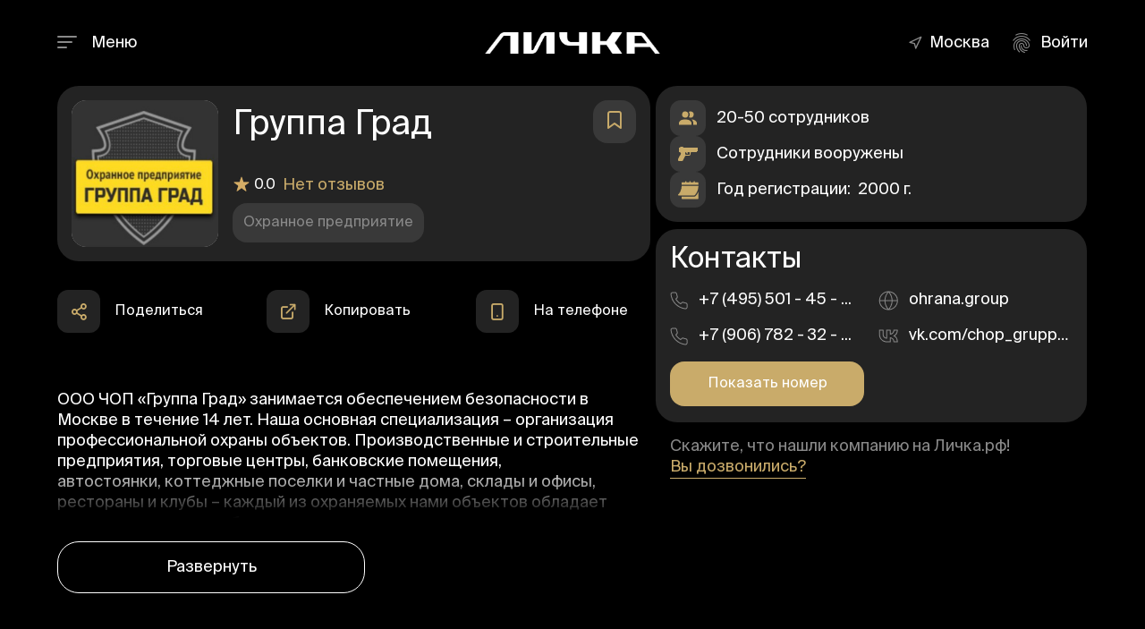

--- FILE ---
content_type: text/html; charset=UTF-8
request_url: https://xn--80apgc5d.xn--p1ai/organizacii/telohraniteli/telohranitel-dlya-rukovoditelya/gruppa-grad_675230
body_size: 20119
content:
<!DOCTYPE html>
<html lang="ru" id="item-page" class="mm-block">
<head>
<meta charset="UTF-8">
<meta name="viewport" content="width=device-width, initial-scale=1, maximum-scale=1">
<title>Охранное предприятие "Группа Град" в Москве: пр-д Шокальского, стр. 50 - Личка.рф</title>
<link rel="canonical" href="https://личка.рф/organizacii/telohraniteli/telohranitel-dlya-rukovoditelya/gruppa-grad_675230" data-meta-dynamic="true">
<meta name="robots" content="index, follow" data-meta-dynamic="true">
<meta name="referrer" content="origin" data-meta-dynamic="true"> 
<meta name="description" content="Охранное предприятие 🛡️ Группа Град (ЧОП, ЧОО) в Москве, пр-д Шокальского, стр. 50. ⭐️ Услуги и цены, отзывы о компании, лицензии и адрес офиса. ☎️ Номер телефона, график работы, официальный сайт и юридическая информация на Личка.рф">
<meta name="format-detection" content="telephone=no" data-meta-dynamic="true"> 
<meta property="og:type" content="article" data-meta-dynamic="true"> 
<meta property="og:locale" content="ru" data-meta-dynamic="true">
<meta property="og:site_name" content="Личка.рф" data-meta-dynamic="true">
<meta property="og:url" content="https://личка.рф/organizacii/telohraniteli/telohranitel-dlya-rukovoditelya/gruppa-grad_675230" data-meta-dynamic="true"> 
<meta property="og:title" content='Охранное предприятие "Группа Град" в Москве, пр-д Шокальского, стр. 50 - Личка.рф' data-meta-dynamic="true">
<meta property="og:description" content="Охранное предприятие 🛡️ Группа Град (ЧОП, ЧОО) в Москве, пр-д Шокальского, стр. 50. ⭐️ Услуги и цены, отзывы о компании, лицензии и адрес офиса. ☎️ Номер телефона, график работы, официальный сайт и юридическая информация на Личка.рф">
<meta property="og:image" content="/_bd/13/1314.jpg" data-meta-dynamic="true"> 
<meta property="og:image:height" content="300" data-meta-dynamic="true">
<meta property="og:image:width" content="573" data-meta-dynamic="true"> 
<link rel="image_src" href="/_bd/13/1314.jpg"> 
<link rel="preconnect" href="//mc.yandex.ru">
<link rel="preconnect" href="//www.gstatic.com">
<link rel="preconnect" href="//maps.googleapis.com"> 
<link rel="stylesheet" href="/css/style.css" media="all">
<link rel="icon" href="/favicon.ico" type="image/x-icon">
<link rel="shortcut icon" href="/favicon.ico">
<script src="/.s/src/jquery-1.12.4.min.js"></script>
<script defer src="/.s/src/uwnd.min.js?v=191443"></script> 

<script type="application/ld+json">{"@context":"https://schema.org","@type":"BreadcrumbList","itemListElement":[{"@type":"ListItem","position":1,"item":{"@id":"https://личка.рф/","name":"🛡️ Личка"}},{"@type":"ListItem","position":2,"item":{"@id":"/organizacii/","name":"🏢 Организации"}},{"@type":"ListItem","position":3,"item":{"@id":"/organizacii/telohraniteli","name":"🛡️ Телохранители"}},{"@type":"ListItem","position":4,"item":{"@id":"/organizacii/telohraniteli/telohranitel-dlya-rukovoditelya","name":"⭐️ Телохранитель для руководителя"}},{"@type": "ListItem","position": 5,"item":{"@type": "Thing","name": "Группа Град"}}]}</script> 
<script type="application/ld+json">[
{
"@context": "https://schema.org",
"@type": "Organization",
"name": "Группа Град",
"alternateName": "Охранное предприятие Группа Град в Москве",
"url": "https://личка.рф/organizacii/telohraniteli/telohranitel-dlya-rukovoditelya/gruppa-grad_675230",
"address": "Москва, СЗАО, р-н. Северное Медведково, пр-д Шокальского, стр. 50",
"telephone": "+7 (495) 501 - 45 - 77",
"email": "ohrana@gruppa-grad.ru",
"logo": {"@type":"ImageObject","@id":"icon","url":"/_bd/13/1314.jpg"},

"sameAs": [
"http://ohrana.group",
"https://vk.com/chop_gruppa_grad"



]
}
]
</script>
</head>
 
<body class="org-entry fullwidth lenis">
<div id="wrapper" class="section black">

<!--U1AHEADER1Z--><header id="header-container" class="fullwidth "> 
<div id="header">
<div class="container">
<div class="left-side">
<div class="mmenu-wrap"> 
<span class="mmenu-trigger">
<button class="hamburger hamburger--collapse" type="button" role="button" aria-label="button">
<span class="hamburger-box">
<span class="hamburger-inner"></span>
</span>
</button>
</span>
<span class="mmenu-text">Меню</span> 
</div>
</div>
<div class="center-side">
<div id="logo" class="text-center">
<a href="https://личка.рф/">
<img src="/images/logo2.svg" alt="Личка.рф" ondrag="return false" ondragdrop="return false" ondragstart="return false" width="200" height="24">
</a> 
</div>
<nav id="navigation" data-lenis-prevent="true">
<div id="uNMenuDiv1" class="uMenuV"><ul class="uMenuRoot">
<li><a  href="/" ><span>Главная</span></a></li>
<li class="uWithSubmenu"><a class=" uMenuItemA" href="/organizacii/" ><span>Организации</span></a><ul>
<li class="uWithSubmenu"><a  href="/organizacii/telohraniteli" ><span>Телохранители</span></a><ul>
<li><a  href="/organizacii/telohraniteli/telohranitel-dlya-rukovoditelya" ><span>Телохранитель для руководителя</span></a></li>
<li><a  href="/organizacii/telohraniteli/telohranitel-dlya-semi" ><span>Телохранитель для семьи</span></a></li>
<li><a  href="/organizacii/telohraniteli/telohranitel-dlya-detey" ><span>Телохранитель для детей</span></a></li>
<li><a  href="/organizacii/telohraniteli/telohranitel-dlya-artistov" ><span>Телохранитель для артистов</span></a></li>
<li><a  href="/organizacii/telohraniteli/telohranitel-devushka" ><span>Телохранитель девушка</span></a></li></ul></li>
<li class="uWithSubmenu"><a  href="/organizacii/arenda-avtomobiley-s-voditelem" ><span>Аренда автомобилей с водителем</span></a><ul>
<li><a  href="/organizacii/arenda-avtomobiley-s-voditelem/arenda-avtomobiley" ><span>Аренда автомобилей</span></a></li>
<li><a  href="/organizacii/arenda-avtomobiley-s-voditelem/arenda-avtomobiley-na-svadbu" ><span>Аренда автомобилей на свадьбу</span></a></li>
<li><a  href="/organizacii/arenda-avtomobiley-s-voditelem/transport-na-vypusknoy" ><span>Транспорт на выпускной вечер</span></a></li>
<li><a  href="/organizacii/arenda-avtomobiley-s-voditelem/transfer-v-aeroport" ><span>Трансфер в аэропорт</span></a></li>
<li><a  href="/organizacii/arenda-avtomobiley-s-voditelem/dolgosrochnaya-arenda-avto" ><span>Долгосрочная аренда авто</span></a></li>
<li><a  href="/organizacii/arenda-avtomobiley-s-voditelem/transport-dlya-detey" ><span>Транспорт для детей</span></a></li>
<li><a  href="/organizacii/arenda-avtomobiley-s-voditelem/zakaz-avto-na-ekskursiyu" ><span>Заказ авто на экскурсию</span></a></li>
<li><a  href="/organizacii/arenda-avtomobiley-s-voditelem/perevozka-sotrudnikov" ><span>Перевозка сотрудников</span></a></li>
<li><a  href="/organizacii/arenda-avtomobiley-s-voditelem/arenda-avto-na-den" ><span>Аренда авто на день</span></a></li>
<li><a  href="/organizacii/arenda-avtomobiley-s-voditelem/pochasovaya-arenda-avto" ><span>Почасовая аренда авто</span></a></li>
<li><a  href="/organizacii/arenda-avtomobiley-s-voditelem/arenda-avtobusov" ><span>Аренда автобусов</span></a></li>
<li><a  href="/organizacii/arenda-avtomobiley-s-voditelem/arenda-gruzovogo-transporta" ><span>Аренда грузового транспорта</span></a></li>
<li><a  href="/organizacii/arenda-avtomobiley-s-voditelem/taksi" ><span>Такси</span></a></li></ul></li>
<li class="uWithSubmenu"><a  href="/organizacii/prokat-avtomobiley" ><span>Прокат автомобилей</span></a><ul>
<li><a  href="/organizacii/prokat-avtomobiley/prokat-avto-bez-voditelya" ><span>Прокат авто без водителя</span></a></li>
<li><a  href="/organizacii/prokat-avtomobiley/pominutnyy-prokat-avto" ><span>Поминутный прокат авто</span></a></li>
<li><a  href="/organizacii/prokat-avtomobiley/prokat-kommercheskogo-transporta" ><span>Прокат коммерческого транспорта</span></a></li>
<li><a  href="/organizacii/prokat-avtomobiley/podpiska-na-avtomobil" ><span>Подписка на автомобиль</span></a></li></ul></li>
<li class="uWithSubmenu"><a  href="/organizacii/fizicheskaya-ohrana" ><span>Физическая охрана</span></a><ul>
<li><a  href="/organizacii/fizicheskaya-ohrana/konsultirovanie-po-bezopasnosti" ><span>Консультирование по безопасности</span></a></li>
<li><a  href="/organizacii/fizicheskaya-ohrana/ohrana-na-meropriyatiyah" ><span>Охрана на мероприятиях</span></a></li>
<li><a  href="/organizacii/fizicheskaya-ohrana/soprovozhdenie-gruzov" ><span>Сопровождение грузов</span></a></li>
<li><a  href="/organizacii/fizicheskaya-ohrana/reshenie-konfliktov" ><span>Решение конфликтов</span></a></li>
<li><a  href="/organizacii/fizicheskaya-ohrana/voditel-ohrannik" ><span>Водитель-охранник</span></a></li>
<li><a  href="/organizacii/fizicheskaya-ohrana/lichnaya-ohrana" ><span>Личная охрана</span></a></li>
<li><a  href="/organizacii/fizicheskaya-ohrana/vstrecha-s-aeroporta" ><span>Встреча с аэропорта</span></a></li>
<li><a  href="/organizacii/fizicheskaya-ohrana/vstrecha-gostey" ><span>Встреча гостей</span></a></li>
<li><a  href="/organizacii/fizicheskaya-ohrana/ohrana-v-sude" ><span>Охрана в суде</span></a></li>
<li><a  href="/organizacii/fizicheskaya-ohrana/inkassaciya" ><span>Инкассация</span></a></li>
<li><a  href="/organizacii/fizicheskaya-ohrana/gruppy-bystrogo-reagirovaniya" ><span>Группы быстрого реагирования</span></a></li>
<li><a  href="/organizacii/telohraniteli/nachalnik-sluzhby-bezopasnosti" ><span>Начальник службы безопасности</span></a></li></ul></li>
<li class="uWithSubmenu"><a  href="/organizacii/arenda-aviatransporta" ><span>Аренда авиатранспорта</span></a><ul>
<li><a  href="/organizacii/arenda-aviatransporta/arenda-chastnogo-samoleta" ><span>Аренда частного самолета</span></a></li>
<li><a  href="/organizacii/arenda-aviatransporta/arenda-vertoleta" ><span>Аренда вертолёта</span></a></li></ul></li>
<li class="uWithSubmenu"><a  href="/organizacii/arenda-vodnogo-transporta" ><span>Аренда водного транспорта</span></a><ul>
<li><a  href="/organizacii/arenda-vodnogo-transporta/arenda-kruiznogo-katera" ><span>Аренда круизного катера</span></a></li>
<li><a  href="/organizacii/arenda-vodnogo-transporta/arenda-progulochnogo-katera" ><span>Аренда прогулочного катера</span></a></li>
<li><a  href="/organizacii/arenda-vodnogo-transporta/arenda-parusnoy-yahty" ><span>Аренда парусной яхты</span></a></li>
<li><a  href="/organizacii/arenda-vodnogo-transporta/arenda-motornoy-yahty" ><span>Аренда моторной яхты</span></a></li>
<li><a  href="/organizacii/arenda-vodnogo-transporta/arenda-sudna-bez-kapitana" ><span>Аренда судна без капитана</span></a></li></ul></li>
<li class="uWithSubmenu"><a  href="/organizacii/ohrana-obektov" ><span>Охрана объектов</span></a><ul>
<li><a  href="/organizacii/ohrana-obektov/ohrana-aptek" ><span>Охрана аптек</span></a></li>
<li><a  href="/organizacii/ohrana-obektov/ohrana-biznes-centrov" ><span>Охрана бизнес центров</span></a></li>
<li><a  href="/organizacii/ohrana-obektov/ohrana-bolnic" ><span>Охрана больниц</span></a></li>
<li><a  href="/organizacii/ohrana-obektov/ohrana-bankov" ><span>Охрана банков</span></a></li>
<li><a  href="/organizacii/ohrana-obektov/ohrana-gostinic-i-oteley" ><span>Охрана гостиниц и отелей</span></a></li>
<li><a  href="/organizacii/ohrana-obektov/ohrana-gosuchrezhdeniy" ><span>Охрана госучреждений</span></a></li>
<li><a  href="/organizacii/ohrana-obektov/ohrana-detskih-sadov" ><span>Охрана детских садов</span></a></li>
<li><a  href="/organizacii/ohrana-obektov/ohrana-magazinov-tc-tk" ><span>Охрана магазинов, ТЦ, ТК</span></a></li>
<li><a  href="/organizacii/ohrana-obektov/ohrana-ofisov" ><span>Охрана офисов</span></a></li>
<li><a  href="/organizacii/ohrana-obektov/ohrana-predpriyatiy" ><span>Охрана предприятий</span></a></li>
<li><a  href="/organizacii/ohrana-obektov/ohrana-restoranov" ><span>Охрана ресторанов</span></a></li>
<li><a  href="/organizacii/ohrana-obektov/ohrana-shkol-i-vuzov" ><span>Охрана школ и вузов</span></a></li>
<li><a  href="/organizacii/ohrana-obektov/ohrana-azs" ><span>Охрана АЗС</span></a></li>
<li><a  href="/organizacii/ohrana-obektov/ohrana-skladov" ><span>Охрана складов</span></a></li>
<li><a  href="/organizacii/ohrana-obektov/ohrana-stroitelnyh-obektov" ><span>Охрана строительных объектов</span></a></li>
<li><a  href="/organizacii/ohrana-obektov/ohrana-sport-kompleksov" ><span>Охрана спорт комплексов</span></a></li>
<li><a  href="/organizacii/ohrana-obektov/ohrana-territorii" ><span>Охрана территории</span></a></li>
<li><a  href="/organizacii/ohrana-obektov/ohrana-tszh" ><span>Охрана ТСЖ</span></a></li>
<li><a  href="/organizacii/ohrana-obektov/ohrana-avtosalonov" ><span>Охрана автосалонов</span></a></li>
<li><a  href="/organizacii/ohrana-obektov/ohrana-avtostoyanok" ><span>Охрана автостоянок</span></a></li>
<li><a  href="/organizacii/ohrana-obektov/ohrana-rynkov" ><span>Охрана рынков</span></a></li>
<li><a  href="/organizacii/ohrana-obektov/ohrana-aeroportov" ><span>Охрана аэропортов</span></a></li>
<li><a  href="/organizacii/ohrana-obektov/ohrana-dachnyh-domov" ><span>Охрана дачных домов</span></a></li>
<li><a  href="/organizacii/ohrana-obektov/ohrana-zhilyh-kompleksov" ><span>Охрана жилых комплексов</span></a></li>
<li><a  href="/organizacii/ohrana-obektov/ohrana-kvartir" ><span>Охрана квартир</span></a></li>
<li><a  href="/organizacii/ohrana-obektov/ohrana-kottedzhnyh-poselkov" ><span>Охрана коттеджных поселков</span></a></li>
<li><a  href="/organizacii/ohrana-obektov/ohrana-kottedzhey" ><span>Охрана коттеджей</span></a></li>
<li><a  href="/organizacii/ohrana-obektov/ohrana-uchrezhdeniy-kultury" ><span>Охрана учреждений культуры</span></a></li>
<li><a  href="/organizacii/ohrana-obektov/stacionarnyy-post-ohrany" ><span>Стационарный пост охраны</span></a></li></ul></li>
<li class="uWithSubmenu"><a  href="/organizacii/kinologicheskie-uslugi" ><span>Кинологические услуги</span></a><ul>
<li><a  href="/organizacii/kinologicheskie-uslugi/karaulnaya-sluzhba" ><span>Караульная служба</span></a></li>
<li><a  href="/organizacii/kinologicheskie-uslugi/bezopasnost-meropriyatiy" ><span>Безопасность мероприятий</span></a></li>
<li><a  href="/organizacii/kinologicheskie-uslugi/lichnaya-ohrana-s-sobakami" ><span>Личная охрана с собаками</span></a></li>
<li><a  href="/organizacii/kinologicheskie-uslugi/soprovozhdenie-gruzov-s-sobakami" ><span>Сопровождение грузов с собаками</span></a></li></ul></li>
<li class="uWithSubmenu"><a  href="/organizacii/tehnicheskaya-ohrana" ><span>Техническая охрана</span></a><ul>
<li><a  href="/organizacii/tehnicheskaya-ohrana/knopka-trevogi" ><span>Кнопка тревоги</span></a></li>
<li><a  href="/organizacii/tehnicheskaya-ohrana/ustanovka-videonablyudeniya" ><span>Установка видеонаблюдения</span></a></li>
<li><a  href="/organizacii/tehnicheskaya-ohrana/ustanovka-datchikov" ><span>Установка датчиков</span></a></li>
<li><a  href="/organizacii/tehnicheskaya-ohrana/sistemy-pozharnoy-bezopasnosti" ><span>Системы пожарной безопасности</span></a></li>
<li><a  href="/organizacii/tehnicheskaya-ohrana/ustanovka-shlagbaumov" ><span>Установка шлагбаумов</span></a></li>
<li><a  href="/organizacii/tehnicheskaya-ohrana/pultovaya-ohrana" ><span>Пультовая охрана</span></a></li>
<li><a  href="/organizacii/tehnicheskaya-ohrana/kontrolno-propusknaya-sistema" ><span>Контрольно-пропускная система</span></a></li>
<li><a  href="/organizacii/tehnicheskaya-ohrana/ekonomicheskaya-bezopasnost" ><span>Экономическая безопасность</span></a></li>
<li><a  href="/organizacii/tehnicheskaya-ohrana/informacionnaya-bezopasnost" ><span>Информационная безопасность</span></a></li></ul></li>
<li class="uWithSubmenu"><a  href="/organizacii/drugoe" ><span>Другое</span></a><ul>
<li><a  href="/organizacii/drugoe/detektivnye-agentstva" ><span>Детективные агентства</span></a></li>
<li><a  href="/organizacii/drugoe/trezvyy-voditel" ><span>Трезвый водитель</span></a></li></ul></li></ul></li>
<li class="uWithSubmenu"><a  href="/vakansii/" ><span>Вакансии</span></a><ul>
<li><a  href="/vakansii/stacionarnyy-post-kpp" ><span>Стационарный пост (КПП)</span></a></li>
<li><a  href="/vakansii/podvizhnyy-post-patrul" ><span>Подвижный пост (патруль)</span></a></li>
<li><a  href="/vakansii/ohrannik" ><span>Охранник</span></a></li>
<li><a  href="/vakansii/operator-videonablyudeniya" ><span>Оператор видеонаблюдения</span></a></li>
<li><a  href="/vakansii/telohranitel" ><span>Телохранитель</span></a></li>
<li><a  href="/vakansii/soprovozhdenie-gruzov" ><span>Сопровождение грузов</span></a></li>
<li><a  href="/vakansii/kontrolyor" ><span>Контролёр</span></a></li>
<li><a  href="/vakansii/specialist-informacionnoy-bezopasnosti" ><span>Специалист информационной безопасности</span></a></li>
<li><a  href="/vakansii/pultovaya-ohrana" ><span>Пультовая охрана</span></a></li>
<li><a  href="/vakansii/nachalnik-sluzhby-bezopasnosti" ><span>Начальник службы безопасности</span></a></li>
<li><a  href="/vakansii/kinolog" ><span>Кинолог</span></a></li>
<li><a  href="/vakansii/voditel" ><span>Водитель</span></a></li>
<li><a  href="/vakansii/pilot" ><span>Пилот</span></a></li>
<li><a  href="/vakansii/drugoe" ><span>Другое</span></a></li></ul></li>
<li class="uWithSubmenu"><a  href="/rezyume/" ><span>Резюме</span></a><ul>
<li><a  href="/rezyume/stacionarnyy-post-kpp" ><span>Стационарный пост (КПП)</span></a></li>
<li><a  href="/rezyume/podvizhnyy-post-patrul" ><span>Подвижный пост (патруль)</span></a></li>
<li><a  href="/rezyume/ohrannik" ><span>Охранник</span></a></li>
<li><a  href="/rezyume/operator-videonablyudeniya" ><span>Оператор видеонаблюдения</span></a></li>
<li><a  href="/rezyume/telohranitel" ><span>Телохранитель</span></a></li>
<li><a  href="/rezyume/soprovozhdenie-gruzov" ><span>Сопровождение грузов</span></a></li>
<li><a  href="/rezyume/kontrolyor" ><span>Контролёр</span></a></li>
<li><a  href="/rezyume/specialist-informacionnoy-bezopasnosti" ><span>Специалист информационной безопасности</span></a></li>
<li><a  href="/rezyume/pultovaya-ohrana" ><span>Пультовая охрана</span></a></li>
<li><a  href="/rezyume/nachalnik-sluzhby-bezopasnosti" ><span>Начальник службы безопасности</span></a></li>
<li><a  href="/rezyume/kinolog" ><span>Кинолог</span></a></li>
<li><a  href="/rezyume/voditel" ><span>Водитель</span></a></li>
<li><a  href="/rezyume/pilot" ><span>Пилот</span></a></li>
<li><a  href="/rezyume/drugoe" ><span>Другое</span></a></li></ul></li>
<li><a class="trophy " href="/kontakty" ><span>Контакты</span></a></li>
<li><a  href="/reklamnaya-podpiska" ><span>Реклама</span></a></li></ul></div>
</nav>
<div class="clearfix"></div>
</div>
<div class="right-side">
<div class="footer-rov hide-on-mobile gorod-but">
<div class="footer-row-inner">
<div class="bootstrap-select-language">
<i class="glyphicon icon-feather-navigation"></i>
<select class="selectpicker language-switcher" data-live-search="true" data-live-search-placeholder="Найти город">
<option value="Москва" class="1">Москва</option>
</select>
</div>
</div>
</div>

<div class="header-widget">
<a href="#sign-in-dialog" class="popup-with-zoom-anim login" onclick="$('#sign-in-dialog .popup-tabs-nav li:first-child').click();" rel="nofollow">
<i class="icon-material-outline-fingerprint"></i> <span>Войти</span></a>
</div>

</div>
</div>
</div>
</header>


<style>
.bootstrap-select .dropdown-menu{min-height:1px!important;}
.edit-btn{display:none;}
.mod-pad{display:block;}
</style>


<div class="clearfix"></div><!--/U1AHEADER1Z-->

<div class="content-top"></div>

<div class="org-entry-body">
<div class="container p-relative">

<div class="row">
<div class="col-md-7">
<div class="org-entry-card-wrap booking job-block" job-title="Группа Град1314">

<div class="arrow-link">
<a href="#sign-in-dialog" class="popup-with-zoom-anim log-in-button" rel="nofollow">
<i class="icon-feather-bookmark"></i>
</a>
</div>

<div class="org-entry-card">
<div class="org-entry-head"> 
<div class="job-informer-logo">
<img src="/_bd/13/1314.jpg" alt="Группа Град">
</div>
<div class="org-entry-card-title details-item" id="Группа Град1314">
<h1 data-id="1314">

Группа Град
 
</h1>
<div class="org-entry-card-descr">
<div class="job-informer-star"><img src="/images/star.png" alt="star-icon" width="20" height="20"><span>0.0</span>
<a href="#comments" rel="nofollow">
Нет отзывов
</a>
</div>
<div class="arrow-link-top" data-id="1314"></div> 
 
<h2 class="cat-badge org-cat-bad">Охранное предприятие</h2>

</div>
</div> 
</div>

</div>
</div>
 
 
</div>

<div class="d-absolute-block job-block">

<div class="org-entry-card-info-wrap">
<div class="org-entry-card-info">
<div class="org-entry-card-info-item">
<div class="org-entry-card-info-img">
<img src="/images/users.png" alt="icon">
</div>
<div class="org-entry-card-info-text">
<span class="fst">20-50 сотрудников</span>
</div>
</div>

<div class="org-entry-card-info-item">
<div class="org-entry-card-info-img">
<img src="/images/gun.png" alt="icon">
</div>
<div class="org-entry-card-info-text">
<span class="fst">Сотрудники вооружены</span>
</div>
</div>

<div class="org-entry-card-info-item">
<div class="org-entry-card-info-img">
<img src="/images/calendar.png" alt="icon">
</div>
<div class="org-entry-card-info-text">
Год регистрации: <span>2000 г.</span>
</div>
</div>

</div>
</div>


<div class="d-block org-entry-card-contacts-sticky sticky">
<div class="org-entry-card-contacts-wrap">
<div class="org-entry-card-contacts">
<div class="org-entry-card-contacts-title">
Контакты
</div>
<div class="org-entry-contacts-wrap">
<div class="row">
<div class="col-md-6">
 
<h2 class="p-phone-id"> 
<div class="org-entry-card-contacts-tel"><img src="/images/phone.png" class="icon-phone">+7 (495) 501 - 45 - ...</div>
<div class="org-entry-card-contacts-tel"><img src="/images/phone.png" class="icon-phone">+7 (906) 782 - 32 - ...</div>
</h2> 
<div class="p-height">
<div class="p-phone">
<a href="#phone1314" class="razm1 btn ripple-effect gold" rel="nofollow">Показать номер </a>
<noindex><!--noindex--><img src="/images/spacer.gif" class="click-phone phone-none"><!--/noindex--></noindex>
</div>
</div> 

</div>
<div class="col-md-6">
 
<div class="share-buttons-items">
<div class="share-buttons-item"><a href="http://ohrana.group" target="_blank" rel="dofollow">
<img src="/images/globe.png" alt="icon-globe"> <span>ohrana.group</span></a>
</div> 
<div class="share-buttons-item"><a href="https://vk.com/chop_gruppa_grad" target="blank" rel="nofollow">
<img src="/images/vk.png" alt="icon-vk"> <span>vk.com/chop_gruppa_grad</span></a>
</div>

 

</div>

</div>



</div>
</div>
</div>
</div>

<div class="org-entry-card-bottom">
<div>Скажите, что нашли компанию на Личка.рф! <a href="#small-dialog-4" class="popup-with-zoom-anim btn-underline" rel="nofollow">Вы дозвонились?</a></div>
</div> 
</div>
</div>

<div class="col-md-7">
<div class="inform-buttons">
<noindex>
<div class="inform-buttons-flex">
<div class="inform-buttons-item">
<div class="share-buttons">
<div class="share-buttons-trigger"><i class="icon-feather-share-2"></i></div>
<div class="share-buttons-content">
<span>Поделиться</span>
<ul class="share-buttons-icons">
<li><a href="//vk.com/share.php?url=//xn--80apgc5d.xn--p1ai/organizacii/telohraniteli/telohranitel-dlya-rukovoditelya/gruppa-grad_675230" target="blank" rel="nofollow" data-tippy-theme="light" title="Поделиться в ВКонтакте" data-tippy-placement="bottom">
<i class="icon-brand-vk"></i></a>
</li> 
<li><a href="//connect.ok.ru/dk?st.cmd=WidgetSharePreview&amp;st.shareUrl=//xn--80apgc5d.xn--p1ai/organizacii/telohraniteli/telohranitel-dlya-rukovoditelya/gruppa-grad_675230" target="blank" rel="nofollow" data-tippy-theme="light" title="Поделиться в Одноклассники" data-tippy-placement="bottom">
<i class="icon-brand-odnoklassniki"></i></a>
</li>
<li><a href="javascript://" class="whatsapp-share" rel="nofollow" data-tippy-theme="light" title="Поделиться в Whatsapp" data-tippy-placement="bottom" data-text="Группа Град" data-link="https://личка.рф/organizacii/telohraniteli/telohranitel-dlya-rukovoditelya/gruppa-grad_675230">
<i class="icon-brand-whatsapp"></i></a>
</li>
<li><a href="javascript://" class="telegram-share" rel="nofollow" data-tippy-theme="light" title="Поделиться в Telegram" data-tippy-placement="bottom" data-text="Группа Град" data-link="https://личка.рф/organizacii/telohraniteli/telohranitel-dlya-rukovoditelya/gruppa-grad_675230">
<i class="icon-brand-telegram-plane"></i></a>
</li>
</ul>
</div>
</div> 
</div>
 
<div class="inform-buttons-item"> 
<div class="copy-button" data-link="https://личка.рф/organizacii/telohraniteli/telohranitel-dlya-rukovoditelya/gruppa-grad_675230"> 
<div class="share-buttons-trigger"><i class="icon-feather-external-link"></i></div><div class="share-buttons-content"><span>Копировать</span></div>
</div> 
</div>

<div class="inform-buttons-item"> 
<div class="stat-buttons"> 
<div class="share-buttons-trigger"><i class="icon-feather-smartphone"></i></div> 
<div class="share-buttons-content"><span>На телефоне</span></div>
<div class="stat-overview-inner1">
<div class="row">
<div class="col-md-12 text-center">
<img class="qrimg" src="/images/nologo.png">
<div class="numbered text-left">
<ol> 
<li>Включите камеру на телефоне</li> 
<li>Наведите её на QR-код</li> 
<li>Перейдите по ссылке</li>
</ol> 
</div> 
</div> 
</div>
</div>
</div> 
</div>
 
<div class="inform-buttons-item d-none"> 
<div class="site-button"> 
<div class="share-buttons-trigger">
<i class="icon-feather-globe"></i></div>
<div class="share-buttons-content">
<a href="http://ohrana.group" target="_blank" rel="nofollow"> 
<span>Перейти на сайт</span>
</a> 
</div>
</div> 
</div> 
 
</div> 
</noindex>
</div>



<div class="single-page-section description-wrap">
<div class="description-section"> 
<div class="description-text"><p>ООО ЧОП &laquo;Группа Град&raquo;&nbsp;занимается&nbsp;обеспечением безопасности&nbsp;в Москве в течение 14 лет. Наша основная специализация &ndash;&nbsp;организация профессиональной охраны объектов. Производственные и строительные предприятия,&nbsp;торговые центры, банковские помещения, автостоянки,&nbsp;коттеджные поселки и частные дома, склады и офисы, рестораны и клубы &ndash; каждый из охраняемых нами объектов обладает индивидуальными особенностями, которые мы учитываем при осуществлении охранных мероприятий.</p>

<p>Наше охранное общество решит любые задачи, которые Вы перед нами поставите. За годы успешного сотрудничества со многими клиентами мы зарекомендовали себя в качестве надежных партнеров в области охраны и безопасности.</p></div>
<p>Обратиться в 🛡️ <strong>Группа Град</strong> (ЧОП, ЧОО) 
 можно по телефону 
<span class="numphone">
<a href="javascript://" class="phoneshow" rel="nofollow">+7 (495) 501 - 45 -... </a></span>
 или по электронной почте <a href="mailto:ohrana@gruppa-grad.ru">ohrana@gruppa-grad.ru</a>. 
⭐️ Офис компании находится в <span>СЗАО, 
р-н Северное Медведково, пр-д Шокальского, стр. 50</span>. 
Добраться удобнее всего от метро <span>Бабушкинская, Медведково, Свиблово</span>.
🌐 Также вы можете посетить официальный сайт компании: 
<a href="http://ohrana.group" target="_blank">
ohrana.group</a>
</p>
</div>
</div>

<div class="map-block-wrap" data-lenis-prevent="true">
<div class="map-block">
<div id="single-job-map-container">
<div id="singleListingMap" data-latitude="55.884301" data-longitude="37.6711832" data-map-icon="im im-icon-Hamburger"></div>
<div class="metro-block">Бабушкинская, Медведково, Свиблово</div>
</div> 
</div>
<div class="map-block-addr">
СЗАО, р-н. Северное Медведково, пр-д Шокальского, стр. 50
</div> 
</div>
 
<div class="opening-hour-wrap">
<div class="opening-hours"> 
<div class="opening-caret"><i class="icon-feather-chevron-right"></i></div> 
<div class="opening-hours-img"><img src="/images/clock.png" alt="icon-clock"></div> 
 
<noindex>
<h2 class="org-work">




 
9:00 - 20:00



</h2>
</noindex>
</div> 
<div class="opening-hours-panel d-none"> 
<!--<meta itemprop="openingHours" content="Mo-Fr 9:00 - 20:00"/>-->
<div class="opening-none"></div>
<noindex> 
<div class="opening-hours-panel-item" data-title="Понедельник"> 
<div class="opening-hours-title">Понедельник:</div><div class="opening-hours-desc">9:00 - 20:00</div>
</div>
<div class="opening-hours-panel-item" data-title="Вторник"> 
<div class="opening-hours-title">Вторник:</div><div class="opening-hours-desc">9:00 - 20:00</div>
</div>
<div class="opening-hours-panel-item" data-title="Среда"> 
<div class="opening-hours-title">Среда:</div><div class="opening-hours-desc">9:00 - 20:00</div>
</div>
<div class="opening-hours-panel-item" data-title="Четверг"> 
<div class="opening-hours-title">Четверг:</div><div class="opening-hours-desc">9:00 - 20:00</div>
</div>
<div class="opening-hours-panel-item" data-title="Пятница"> 
<div class="opening-hours-title">Пятница:</div><div class="opening-hours-desc">9:00 - 20:00</div>
</div>
<div class="opening-hours-panel-item" data-title="Суббота"> 
<div class="opening-hours-title">Суббота: </div><div class="opening-hours-desc">Выходной</div>
</div>
<div class="opening-hours-panel-item" data-title="Воскресенье"> 
<div class="opening-hours-title">Воскресенье:</div><div class="opening-hours-desc">Выходной</div>
</div> 
</noindex>
</div>
 
</div> 

 



<div class="pricing-container-wrap p-relative"> 
<h2 class="title-gold">Тарифы</h2> 
<div class="pricing-list-container d-none">
<h4>Услуги телохранителя (24 часа)</h4><li><h5>Телохранитель с оружием</h5><span>от 16 000</span></li>
<li><h5>Телохранитель-водитель с оружием</h5><span>от 18 000</span></li><li><h5>Телохранитель-водитель с оружием на автомобиле</h5><span>от 22 000</span></li><h4>Охрана объектов (24 часа, вахта)</h4><li><h5>Стройки, склады, ТСЖ, СНТ, стоянки, стоянки, магазины</h5><p>месячная плата</p><span>от 90 000</span></li><li><h5>Офисы, ТЦ, Бизнес-центры, рестораны, гостиницы до 3 звезд</h5><p>месячная плата</p><span>от 110 000</span></li><li><h5>Банки, бутики, элитные рестораны, гостиницы от 4 звезд, клубы</h5><p>месячная плата</p><span>от 120 000</span></li><h4>Охрана банков</h4><li><h5>1 частный охранник</h5><span>125 000</span></li><li><h5>1 вооруженный охранник</h5><span>140 000</span></li><h4>Охрана частных и загородных домов</h4><li><h5>1 круглосуточный пост (1 частный охранник)</h5><span>90 000</span></li><li><h5>3 поста и более</h5><span>80 000</span></li><h4>Охрана кинотеатров в ЧОП</h4><li><h5>1 частный невооруженный охранник</h5><span>90 000</span></li><li><h5>3 поста и более</h5><span>85 000</span></li><h4>Охрана концертного зала</h4><li><h5>1 частный невооруженный охранник</h5><span>110 000</span></li><li><h5>3 поста и более</h5><span>95 000</span></li> 
</div>
</div>

 
 
 
 

<div class="otzyvy-block-wrap" id="comments"> 
<h2 class="title-gold">Отзывы</h2>


 
 






<div class="notify-box-otz">
<div class="notify-box-otz-wrap">
<div class="notify-box-otz-title">
Войдите на сайт
</div>
<div class="notify-box-otz-descr">
Чтобы оставить оценку и отзыв
</div>
</div>
<div class="notify-box-otz-btn"><a href="#sign-in-dialog" class="popup-with-zoom-anim login button login-button" rel="nofollow">Войти</a></div>
</div>

 

 

</div>
 
 
<div class="cat-entry-wrap task-tags1">
<h2 class="title-gold">Услуги</h2> 
<div class="show-more1 cat-entry"> 
<div class="uslugi-list-wrap accordion js-accordion"></div>
<div class="cat-var d-none"><a href="/organizacii/telohraniteli/telohranitel-dlya-rukovoditelya" class="entAllCats">Телохранитель для руководителя</a>, <a href="/organizacii/fizicheskaya-ohrana/konsultirovanie-po-bezopasnosti" class="entAllCats">Консультирование по безопасности</a>, <a href="/organizacii/fizicheskaya-ohrana/ohrana-na-meropriyatiyah" class="entAllCats">Охрана на мероприятиях</a>, <a href="/organizacii/fizicheskaya-ohrana/soprovozhdenie-gruzov" class="entAllCats">Сопровождение грузов</a>, <a href="/organizacii/fizicheskaya-ohrana/reshenie-konfliktov" class="entAllCats">Решение конфликтов</a>, <a href="/organizacii/fizicheskaya-ohrana/voditel-ohrannik" class="entAllCats">Водитель-охранник</a>, <a href="/organizacii/fizicheskaya-ohrana/lichnaya-ohrana" class="entAllCats">Личная охрана</a>, <a href="/organizacii/fizicheskaya-ohrana/vstrecha-s-aeroporta" class="entAllCats">Встреча с аэропорта</a>, <a href="/organizacii/fizicheskaya-ohrana/vstrecha-gostey" class="entAllCats">Встреча гостей</a>, <a href="/organizacii/telohraniteli/telohranitel-dlya-semi" class="entAllCats">Телохранитель для семьи</a>, <a href="/organizacii/fizicheskaya-ohrana/ohrana-v-sude" class="entAllCats">Охрана в суде</a>, <a href="/organizacii/fizicheskaya-ohrana/inkassaciya" class="entAllCats">Инкассация</a>, <a href="/organizacii/fizicheskaya-ohrana/gruppy-bystrogo-reagirovaniya" class="entAllCats">Группы быстрого реагирования</a>, <a href="/organizacii/ohrana-obektov/ohrana-aptek" class="entAllCats">Охрана аптек</a>, <a href="/organizacii/ohrana-obektov/ohrana-biznes-centrov" class="entAllCats">Охрана бизнес центров</a>, <a href="/organizacii/ohrana-obektov/ohrana-bolnic" class="entAllCats">Охрана больниц</a>, <a href="/organizacii/telohraniteli/telohranitel-dlya-detey" class="entAllCats">Телохранитель для детей</a>, <a href="/organizacii/ohrana-obektov/ohrana-bankov" class="entAllCats">Охрана банков</a>, <a href="/organizacii/ohrana-obektov/ohrana-gostinic-i-oteley" class="entAllCats">Охрана гостиниц и отелей</a>, <a href="/organizacii/ohrana-obektov/ohrana-gosuchrezhdeniy" class="entAllCats">Охрана госучреждений</a>, <a href="/organizacii/ohrana-obektov/ohrana-detskih-sadov" class="entAllCats">Охрана детских садов</a>, <a href="/organizacii/ohrana-obektov/ohrana-magazinov-tc-tk" class="entAllCats">Охрана магазинов, ТЦ, ТК</a>, <a href="/organizacii/ohrana-obektov/ohrana-ofisov" class="entAllCats">Охрана офисов</a>, <a href="/organizacii/ohrana-obektov/ohrana-predpriyatiy" class="entAllCats">Охрана предприятий</a>, <a href="/organizacii/ohrana-obektov/ohrana-restoranov" class="entAllCats">Охрана ресторанов</a>, <a href="/organizacii/ohrana-obektov/ohrana-shkol-i-vuzov" class="entAllCats">Охрана школ и вузов</a>, <a href="/organizacii/ohrana-obektov/ohrana-azs" class="entAllCats">Охрана АЗС</a>, <a href="/organizacii/telohraniteli/telohranitel-dlya-artistov" class="entAllCats">Телохранитель для артистов</a>, <a href="/organizacii/ohrana-obektov/ohrana-skladov" class="entAllCats">Охрана складов</a>, <a href="/organizacii/ohrana-obektov/ohrana-stroitelnyh-obektov" class="entAllCats">Охрана строительных объектов</a>, <a href="/organizacii/ohrana-obektov/ohrana-sport-kompleksov" class="entAllCats">Охрана спорт комплексов</a>, <a href="/organizacii/ohrana-obektov/ohrana-territorii" class="entAllCats">Охрана территории</a>, <a href="/organizacii/ohrana-obektov/ohrana-tszh" class="entAllCats">Охрана ТСЖ</a>, <a href="/organizacii/ohrana-obektov/ohrana-avtosalonov" class="entAllCats">Охрана автосалонов</a>, <a href="/organizacii/ohrana-obektov/ohrana-avtostoyanok" class="entAllCats">Охрана автостоянок</a>, <a href="/organizacii/ohrana-obektov/ohrana-rynkov" class="entAllCats">Охрана рынков</a>, <a href="/organizacii/ohrana-obektov/ohrana-aeroportov" class="entAllCats">Охрана аэропортов</a>, <a href="/organizacii/ohrana-obektov/ohrana-dachnyh-domov" class="entAllCats">Охрана дачных домов</a>, <a href="/organizacii/ohrana-obektov/ohrana-zhilyh-kompleksov" class="entAllCats">Охрана жилых комплексов</a>, <a href="/organizacii/ohrana-obektov/ohrana-kvartir" class="entAllCats">Охрана квартир</a>, <a href="/organizacii/ohrana-obektov/ohrana-kottedzhnyh-poselkov" class="entAllCats">Охрана коттеджных поселков</a>, <a href="/organizacii/ohrana-obektov/ohrana-kottedzhey" class="entAllCats">Охрана коттеджей</a>, <a href="/organizacii/ohrana-obektov/ohrana-uchrezhdeniy-kultury" class="entAllCats">Охрана учреждений культуры</a>, <a href="/organizacii/ohrana-obektov/stacionarnyy-post-ohrany" class="entAllCats">Стационарный пост охраны</a>, <a href="/organizacii/telohraniteli/nachalnik-sluzhby-bezopasnosti" class="entAllCats">Начальник службы безопасности</a>, <a href="/organizacii/tehnicheskaya-ohrana/knopka-trevogi" class="entAllCats">Кнопка тревоги</a>, <a href="/organizacii/tehnicheskaya-ohrana/ustanovka-videonablyudeniya" class="entAllCats">Установка видеонаблюдения</a>, <a href="/organizacii/tehnicheskaya-ohrana/ustanovka-datchikov" class="entAllCats">Установка датчиков</a>, <a href="/organizacii/tehnicheskaya-ohrana/ustanovka-shlagbaumov" class="entAllCats">Установка шлагбаумов</a>, <a href="/organizacii/tehnicheskaya-ohrana/pultovaya-ohrana" class="entAllCats">Пультовая охрана</a>, <a href="/organizacii/tehnicheskaya-ohrana/kontrolno-propusknaya-sistema" class="entAllCats">Контрольно-пропускная система</a>, <a href="/organizacii/vse-organizacii" class="entAllCats">Организации</a></div>
</div>
</div> 
<script>

if ($('.entAllCats').html()) { 
$('.cat-entry-wrap').each(function(){ 
var ctitl=$('a',this).html(); 
var ctit=$(this).html();
var ctit=ctit.replace(/\, /g, ' ');
$(this).html(ctit);
$('a[href="/organizacii/vse-organizacii"]',this).remove(); 
}) 
$('.cat-entry .cat-var').each(function(){ 
$('a',this).wrap('<div class="cat1"/>');
$(this).find($('a:contains("Телохранитель")')).parent().removeClass('cat1').addClass('cat2');
$(this).find($('a:contains("Охрана")')).parent().removeClass('cat1').addClass('cat3');
$(this).find($('a:contains("Аренда")')).parent().removeClass('cat1').addClass('cat4');
}) 
if ($('.cat2').length) { 
$('.uslugi-list-wrap').append('<div class="accordion__item js-accordion-item cat-item-2">'+
'<div class="accordion-header js-accordion-header">'+
'<div class="opening-hours-img"><img src="/images/users.png" alt="icon"></div><div class="accordion-text">Телохранители</div></div>'+
'<div class="accordion-body js-accordion-body">'+
'<div class="accordion-body__contents">'+
'</div>'+
'</div>'+
'</div>'); 
} 
if ($('.cat2').length) { 
$('.cat2').each(function(index, element){
var item1=$(element).html();
$('.cat-item-2 .accordion-body__contents').append(item1); 
}) 
} 
if ($('.cat3').length) { 
$('.uslugi-list-wrap').append('<div class="accordion__item js-accordion-item cat-item-3">'+
'<div class="accordion-header js-accordion-header">'+
'<div class="opening-hours-img"><img src="/images/gun.png" alt="icon"></div><div class="accordion-text">Охрана</div></div>'+
'<div class="accordion-body js-accordion-body">'+
'<div class="accordion-body__contents">'+
'</div>'+
'</div>'+
'</div>'); 
}
if ($('.cat3').length) { 
$('.cat3').each(function(index, element){
var item1=$(element).html();
$('.cat-item-3 .accordion-body__contents').append(item1); 
}) 
} 
if ($('.cat4').length) { 
$('.uslugi-list-wrap').append('<div class="accordion__item js-accordion-item cat-item-4">'+
'<div class="accordion-header js-accordion-header">'+
'<div class="opening-hours-img"><img src="/images/rent.png" alt="icon"></div><div class="accordion-text">Аренда</div></div>'+
'<div class="accordion-body js-accordion-body">'+
'<div class="accordion-body__contents">'+
'</div>'+
'</div>'+
'</div>'); 
} 
if ($('.cat4').length) { 
$('.cat4').each(function(index, element){
var item1=$(element).html();
$('.cat-item-4 .accordion-body__contents').append(item1); 
}) 
}
if ($('.cat1').length) { 
$('.uslugi-list-wrap').append('<div class="accordion__item js-accordion-item cat-item-1">'+
'<div class="accordion-header js-accordion-header">'+
'<div class="opening-hours-img"><img src="/images/doc.png" alt="icon"></div><div class="accordion-text">Другое</div></div>'+
'<div class="accordion-body js-accordion-body">'+
'<div class="accordion-body__contents">'+
'</div>'+
'</div>'+
'</div>'); 
}
if ($('.cat1').length) { 
$('.cat1').each(function(index, element){
var item1=$(element).html();
$('.cat-item-1 .accordion-body__contents').append(item1); 
}) 
}
}else{ 
$('.cat-entry-wrap').hide(); 
}
</script>
 

<div class="org-docs-wrap">
<h2 class="title-gold">Документы</h2> 
<div class="org-docs-wrap-row">
 
 
<div class="org-docs-wrap-col-6">
<div class="org-lic-wrap">
<div class="org-lic">
<div class="org-lic-caret"><i class="icon-feather-chevron-right"></i></div> 
<div class="org-lic-img"><img src="/images/doc.png" alt="icon-doc"></div>
<h2 class="org-lic-text">Лицензия №682</h2>
</div> 
</div> 
 
<div class="org-lic-info-panel d-none">
<div class="org-lic-info-wrap">
<div class="org-lic-info-title">Дата регистрации: 31 августа 2000 г.</div>
<div class="org-lic-info-title">Предоставлена до: 31 августа 2023 г.</div>
 
<div class="row doc mfp-gallery-container">
<div class="col-md-6"><a href="/_bd/13/22036760.jpg" class="mfp-gallery"><img src="/images/spacer.gif" data-src="/_bd/13/22036760.jpg" class="item lazy"></a></div>
<div class="col-md-6"><a href="/_bd/13/04954809.jpg" class="mfp-gallery"><img src="/images/spacer.gif" data-src="/_bd/13/04954809.jpg" class="item lazy"></a></div>



 
</div>
</div> 
</div>
</div> 



<div class="org-docs-wrap-col-6">
<div class="org-rek-wrap">
<div class="org-rek">
<div class="org-rek-caret"><i class="icon-feather-chevron-right"></i></div> 
<div class="org-rek-img"><img src="/images/doc.png" alt="icon-doc"></div>
<h2 class="org-rek-text">Реквизиты</h2>
</div> 
</div> 
 
<div class="org-rek-info-panel d-none">
<div class="org-rek-info-wrap">
<div class="org-rek-copy"><div class="org-rek-title">Юридическое название организации:</div> <div class="org-rek-value">ООО &quot;ЧОП &quot;Группа Град&quot; <i class="icon-feather-copy"></i></div></div>
<div class="org-rek-copy"><div class="org-rek-title">Юридический адрес:</div> <div class="org-rek-value">140030, Московская область, г. Люберцы, рп Малаховка, ул. Федорова, д.4 <i class="icon-feather-copy"></i></div></div>
<div class="org-rek-copy"><div class="org-rek-title">ОГРН:</div> <div class="org-rek-value">1025003217909 <i class="icon-feather-copy"></i></div></div>
<div class="org-rek-copy"><div class="org-rek-title">ИНН:</div> <div class="org-rek-value">5027078451 <i class="icon-feather-copy"></i></div></div>
<div class="org-rek-copy"><div class="org-rek-title">Руководитель:</div> <div class="org-rek-value">Шугаев Денис Евгеньевич <i class="icon-feather-copy"></i></div></div>
</div>
</div>

</div>
</div>

 
 
<div class="vlad-box-wrap"> 
<div class="profile-overview">
 
<div class="overview-item-title">Вы владелец?</div>
<div class="overview-item-wrap"> 

 

<div class="overview-item"><a href="#sign-in-dialog" class="color qwe sign-in popup-with-zoom-anim" rel="nofollow">Получить доступ</a></div>


 
<div class="overview-item"><a href="#small-dialog-5" class="color popup-with-zoom-anim" rel="nofollow">Статистика</a></div>
 
<div id="small-dialog-5" class="zoom-anim-dialog mfp-hide dialog-with-tabs">
<div class="small-form">
<ul class="popup-tabs-nav">
<li><a href="javascript://" rel="nofollow">Статистика организации</a></li> 
</ul>
<div class="popup-tabs-container">
<div class="popup-tab-content">

<div class="org-entry-card-info">
<div class="org-entry-card-info-item1">
<div class="org-entry-card-info-img" style="background: #232323;flex:0 0 40px">
<i class="icon-feather-alert-circle" style="color: #C9AB6A;"></i>
</div>
<div class="org-entry-card-info-text">
<span>Организация вам не принадлежит! <br>Если вы владелец этой организации, войдите на сайт и нажмите "Получить доступ"</span>
</div>
</div>
</div>
 
</div>
</div>
</div>
</div> 

 
 
<div class="overview-item"><a href="#small-dialog-2" class="color qwe popup-with-zoom-anim" rel="nofollow">Сообщить об ошибке</a></div>
</div>
</div>
</div>


</div>
</div>
</div>
 
</div> 
<!--U1BFOOTER1Z--><div id="footer" class="fullwidth">
<div class="footer-top-section">
<div class="container">
<div class="row">
<div class="col-xl-12">
 
<div class="footer-rows-container">
 
<div class="footer-rows-left">
<div class="footer-row">
<div class="footer-row-inner footer-logo">
<img src="/images/logo2.svg" alt="Личка.рф" width="227" height="27">
</div>
</div>
</div>

<div class="footer-rows-right">

<div class="footer-row" style="border-left:none">
<div class="footer-row-inner" >
<ul class="footer-tel">
<li><a href="tel:+74993944031" title="Позвонить" data-tippy-placement="bottom" data-tippy-theme="light">+7 (499) 394 40 31</a></li>
</ul>
<div class="clearfix"></div>
</div>
</div> 
<div class="footer-row">
<div class="footer-row-inner"> 
<ul class="footer-social-links">
<li>
<a href="//vk.com/lichka_rf" target="blank" rel="noopener" title="ВКонтакте" data-tippy-placement="bottom" data-tippy-theme="light" role="button" aria-label="ВКонтакте">
<i class="icon-brand-vk"></i>
</a>
</li>
<li>
<a href="//web.whatsapp.com/send/?phone=+79264383863" title="WhatsApp" aria-label="WhatsApp" role="button" rel="noopener" target="blank" data-tippy-placement="bottom" data-tippy-theme="light">
<i class="icon-brand-whatsapp"></i>
</a>
</li> 
<!--<li>
<a href="//t.me/scalov" target="blank" rel="noopener" title="Telegram" data-tippy-placement="bottom" data-tippy-theme="light" role="button" aria-label="Telegram">
<i class="icon-brand-telegram"></i>
</a>
</li>-->
</ul>
<div class="clearfix"></div>
</div>
</div> 
 
</div>
</div>
 
</div>
</div>
</div>
</div>
 
<div class="footer-middle-section">
<div class="container">
<div class="row">
<div class="offset-1 col-md-11"> 
<div class="row"> 
<div class="col-xl-3 col-lg-3 col-md-3">
<div class="footer-links">
<div class="footer-title" onclick="$(this).parent().children('ul').toggleClass('active')">Организациям</div>
<ul>
 
<li><a href="#sign-in-dialog" class="popup-with-zoom-anim"><span>Добавить организацию</span></a></li> 

 
<li><a href="#sign-in-dialog" class="popup-with-zoom-anim"><span>Разместить вакансию</span></a></li> 

<li><a href="/rezyume/"><span>Найти сотрудников</span></a></li>
</ul>
</div>
</div>
 
<div class="col-xl-3 col-lg-3 col-md-3">
<div class="footer-links">
<div class="footer-title" onclick="$(this).parent().children('ul').toggleClass('active')">Работа</div>
<ul>
<li><a href="/rabota"><span>Работа в ЧОП, ЧОО, ТК</span></a></li>
 
<li><a href="#sign-in-dialog" class="popup-with-zoom-anim" rel="nofollow"><span>Разместить резюме</span></a></li> 

<li><a href="/vakansii/"><span>Каталог вакансий</span></a></li>
</ul>
</div>
</div>
 
<div class="col-xl-3 col-lg-3 col-md-3">
<div class="footer-links">
<div class="footer-title" onclick="$(this).parent().children('ul').toggleClass('active')">Реклама</div>
<ul>
 
<li><a href="/reklamnaya-podpiska"><span>Рекламная подписка</span></a></li>
<li><a href="/organizacii/0-1-2-0-16" rel="nofollow"><span>Рейтинг организаций</span></a></li> 
</ul>
</div>
</div>
 
<div class="col-xl-3 col-lg-3 col-md-3">
<div class="footer-links">
<div class="footer-title"><a href="/kontakty"><span>Контакты</span></a></div>
<div class="footer-title"><a href="/usloviya-ispolzovaniya"><span>Документы</span></a></div> 
<div class="footer-title"><a href="javascript://" rel="nofollow"><span>Помощь</span></a></div>
</div>
</div>
 
</div>
</div>
</div>
</div>
</div>
 
<div class="footer-bottom-section">
<div class="container">
<div class="row">
<div class="col-xl-12 text-center">
<span class="mcra">2021-2026 © ООО "СКАЛОВ" ИНН 7720864208 / ОГРН 1227700178837 <br>Агрегатор <a href="https://личка.рф/">Личка.рф</a> не осуществляет охранные и транспортные услуги. Все услуги оказываются партнерами сервиса.</span>
<!--<a href="/doc/vypiska-iz-reestra.pdf" target="_blank">
<img src="/images/mcr-white.png" alt="Выписка из реестра ИНН-7720864208" class="mcr1">
</a>-->
</div>
</div>
</div>
</div>
</div>


<div id="sign-in-dialog" class="zoom-anim-dialog mfp-hide dialog-with-tabs">
<div class="sign-in-form">
<ul class="popup-tabs-nav">
 <li><a href="#login" rel="nofollow">Войти<span class="mobile-hide"> в аккаунт</span></a></li>
<li><a href="#register" onclick="spoutreg();" rel="nofollow">Создать<span class="mobile-hide"> аккаунт</span></a></li>
</ul> 
<div class="popup-tabs-container">
<div class="popup-tab-content login" id="login">
<div class="welcome-text freg">
<div>Войти в аккаунт</div>
</div>
<form onsubmit="loginsub();return false;" method="post" action="/index/sub/" class="log-form"> 
<div class="log notification error1 error closeable" style="display:none"><p>Неправильный логин или пароль</p>
<!--<a href="javascript://" class="close" rel="nofollow"></a>-->
<div class="border-with-top"></div> 
</div>
<div class="log notification success closeable" style="display:none"><p>Выполняется вход</p>
<!--<a class="check" href="javascript://" rel="nofollow"></a>-->
<div class="border-with-top"></div> 
</div> 
<div class="login-input-wrap">
 
<input type="text" class="input-text with-border" name="user" id="user" placeholder="Почта или логин" required/>
 
<input type="password" class="input-text with-border" name="password" id="pass" placeholder="Пароль" required/>
 
</div>
<!--<a href="javascript://" rel="nofollow" onclick="new _uWnd('Prm','Восстановление пароля',300,130,{autosize:1,closeonesc:1},{url:'/index/5'});return false;" class="forgot-password">
Забыли пароль?</a>-->
<button id="log-but" class="button full-width" type="submit" name="sbm" onclick="loginsub();return false;">Войти</button>
</form>
<div class="border-with-bottom"></div>
<div class="social-login-buttons">
<button class="vk-login ripple-effect" onclick="return uSocialLogin('vkontakte');" data-social="vkontakte">С помощью <i class="icon-brand-vk"></i></button>
<button class="ok-login ripple-effect" onclick="return uSocialLogin('ok');" data-social="ok">С помощью <i class="icon-brand-odnoklassniki"></i></button>
<button class="google-login ripple-effect" onclick="return uSocialLogin('google');" data-social="ok">С помощью <i class="icon-brand-google"></i></button>
</div>
</div>
 
<div class="popup-tab-content" id="register">
<div class="welcome-text freg">
<div>Создать аккаунт</div>
</div>

<div class="register1" style="overflow:hidden;max-height: 396px;"></div>

<script>
function spoutreg(){$('.register1').html('<iframe src="/index/3" style="min-width:100%; min-height:396px; margin:0px; border:0px;overflow:hidden;"></iframe>')}
</script> 

<div class="border-with-bottom"></div>
<div class="social-login-buttons">
<button class="vk-login ripple-effect" onclick="return uSocialLogin('vkontakte');" data-social="vkontakte">С помощью <i class="icon-brand-vk"></i></button>
<button class="ok-login ripple-effect" onclick="return uSocialLogin('ok');" data-social="ok">С помощью <i class="icon-brand-odnoklassniki"></i></button>
<button class="google-login ripple-effect" onclick="return uSocialLogin('google');" data-social="google">С помощью <i class="icon-brand-google"></i></button>
</div>
</div>
</div>
</div>
</div>

<!---->

<script>
$('.forgot-password').click(function(){
$('.mfp-close').click()
});
$('.lost_password').click(function(){
$('.mfp-close').click()
});
function getXmlHttp(){
var xmlhttp;
try {xmlhttp=new ActiveXObject("Msxml2.XMLHTTP");}
catch (e) {try {xmlhttp=new ActiveXObject("Microsoft.XMLHTTP");} catch (E) {xmlhttp = false;}}
if (!xmlhttp && typeof XMLHttpRequest!='undefined') {xmlhttp=new XMLHttpRequest();}
return xmlhttp;
}
function loginsub(){
var user=document.getElementById('user').value;
var password=document.getElementById('pass').value;
var xmlhttp=getXmlHttp();
xmlhttp.open('POST', '/index/sub/', true);
xmlhttp.setRequestHeader('Content-Type', 'application/x-www-form-urlencoded');
xmlhttp.send('user=' + encodeURIComponent(user) + '&password=' + encodeURIComponent(password) + '&a=2&ajax=1&rnd=0'); 
xmlhttp.onreadystatechange=function() { 
if (xmlhttp.readyState==4) {
if(xmlhttp.status==200) {
var result=xmlhttp.responseText;
if(result.indexOf('myWinLoadSD')!=-1){
$('.login .error .close').click(); 
$('.login .success').show();
localStorage.setItem('userInfo', $('#user').val());
localStorage.setItem('passInfo', $('#pass').val());
window.location.reload();
}else if(result.indexOf('Ваш IP')!=-1){
setTimeout(function(){
$('.login .error2').hide();
},4000);
}else if(result.indexOf('Неправильный')!=-1){
$('.login .error1').show();
setTimeout(function(){
$('.login .error').hide();
},4000);
}}}};
return false;
}
$(function(){
if(localStorage.getItem('userInfo')!=null || localStorage.getItem('userInfo')!=''){$('.log-form #user').attr('value',localStorage.getItem('userInfo'))}
if(localStorage.getItem('passInfo')!=null || localStorage.getItem('passInfo')!=''){$('.log-form #pass').attr('value',localStorage.getItem('passInfo'))} 
})
$(document).ready(function(){
window.addEventListener('DOMContentLoaded', function(){
$('.enable-filters-button').click(function(){
localStorage.setItem('filtertooltip', '1');
})
})
$(function(){
if(localStorage.getItem('filtertooltip')==null){$('.filter-button-tooltip').attr('style','display:block')}
})
})
function prettify (num){
var n = num.toString();
var separator = " ";
return n.replace(/(\d{1,3}(?=(?:\d\d\d)+(?!\d)))/g, "$1" + separator);
}
$(".sum").each(function(){
var sum=$(this);
var val=sum.text();
sum.text(prettify(val));
});
$(document).ready(function(){
$('.subway').each(function(){
var txt=$(this).text().split(', ');
for(var i=0; i < txt.length; i++)
{
if(txt[i]){
txt[i]='<span>'+txt[i]+'</span>';
}
}
this.innerHTML=txt.join(', ');
});
});
</script>






<script>
var fired = false;
window.addEventListener('scroll', () => {
if (fired === false) {
fired = true;
setTimeout(() => {(function(m,e,t,r,i,k,a){m[i]=m[i]||function(){(m[i].a=m[i].a||[]).push(arguments)};
m[i].l=1*new Date();k=e.createElement(t),a=e.getElementsByTagName(t)[0],k.async=1,k.src=r,a.parentNode.insertBefore(k,a)})
(window, document, "script", "//mc.yandex.ru/metrika/tag.js", "ym");
ym(87050340, "init", {
clickmap:true,
async:true, 
trackLinks:true,
accurateTrackBounce:true,
webvisor:true
});
}, 1000)
}
});
</script>
<noscript><div><img src="//mc.yandex.ru/watch/87050340" style="position:absolute; left:-9999px;" alt="Metrika" /></div></noscript>
<script async src="//www.googletagmanager.com/gtag/js?id=G-KTT0ZSHJML"></script>
<script>
window.dataLayer = window.dataLayer || [];
function gtag(){dataLayer.push(arguments);}
gtag('js', new Date());
gtag('config', 'G-KTT0ZSHJML');
</script>

<!--/U1BFOOTER1Z-->
 

<div id="small-dialog-1" class="zoom-anim-dialog mfp-hide dialog-with-tabs">
<div class="small-form">
<ul class="popup-tabs-nav">
<li><a href="#tab1" rel="nofollow">Получить доступ к этой организации</a></li> 
</ul>
<div class="popup-tabs-container">
<div class="popup-tab-content" id="tab1">

				<script>
					function _uploadCheck() {
						var w=_uWnd.all[this.upload_wnd];
						if (!w || w.state.destroyed) return;
						w._myuploadTimer=setTimeout("_uploadProgress('"+this.upload_id+"',"+this.upload_wnd+")",3000);
					}
					function _uploadProgress(upId,widx) {
						if (_uWnd.all[widx]) _uWnd.all[widx]._myuploadTimer=null;
						var o={upload_wnd:widx,upload_id:upId,dataType:'json',type:'GET',timeout:5000,cache:1,success:_uploadTick,error: function(a, b, c) { console.log('Test!', a, '-', b, '-', c); }};
						try {
							_uAjaxRequest("/.uploadstatus?upsession="+upId,o);
						} catch(e) {
							_uploadCheck.call(o,null,'error');
						}
					}
					function _uploadTick(data,st) {
						var w=_uWnd.all[this.upload_wnd];
						if (!w || w.state.destroyed) return;
						if (data.state=='error') {
							if (data.status==413) _uWnd.alert('Суммарный размер файлов превышает допустимое значение 15 МБ','',{w:230,h:80,tm:3000});
							else _uWnd.alert('Ошибка соединения, попробуйте позже ('+data.status+')','',{w:230,h:80,tm:3000});
							w.close();
							sblmb3=0;
							return;
						} else if (data.state=='starting' && w._myuploadStarted) {
							_uWnd.alert('Ошибка соединения, попробуйте позже','',{w:230,h:80,tm:3000});
							w.close();
							return;
						} else if (data.state=='uploading' || data.state=='done') {
							var cents;
							if (data.state=='done' || data.size==0) {
								w.footer('');
							} else {
								cents=Math.floor(data.received/data.size*1000)/10;
								w.footer('<div style="border:1px solid;position:relative"><div class="myWinTD2" style="width:'+Math.floor(cents)+'%;height:20px"></div><div style="text-align:center;position:absolute;left:0;top:0;width:100%;height:20px;font-size:14px">'+cents+'% ('+Math.floor(data.received/1024)+' Kb)</div></div>');
							}
							w._myuploadStarted=1;
							if (data.state=='done') {
								sblmb3=0;
								return;
							}
						}
						_uploadCheck.call(this);
					}
					var sblmb3=0;

					function funfaT2f( form, token = {} ) {
						var act='/mail/', upref='1v69G1VLOUY', uploadId, wnd;
						try { var tr=checksubmit(); if (!tr){return false;} } catch(e) {}
						if (sblmb3==1) { return false; }
						sblmb3=1;
						window._uploadIdx = window._uploadIdx ? window._uploadIdx+1 : 1;
						uploadId = 'up' + window._uploadIdx + '_' + upref;

						form.action=act+'?upsession='+uploadId;

						wnd = new _uWnd(
							'sendMFe3',
							'Отправка сообщения',
							-350,
							-100,
							{
								footerh:25,
								footerc:' ',
								modal:1,
								closeonesc:1,
								resize:0,
								hidefooter:0,
								contentsizeprio:0,
								onbeforeclose:function(){},
								onclose:function(wnd) {
									if (wnd._myuploadTimer) clearTimeout(wnd._myuploadTimer);
									wnd._myuploadTimer=null;
								}
							},
							{ form, data:token }
						);

						wnd._myuploadStarted=0;
						_uploadCheck.call({upload_wnd:wnd.idx,upload_id:uploadId});

						return false
					}

					jQuery(function($) {
						if ($("input[id=policy]").length) {
							$('body').on("submit","form[name=mform]", function() {
								if (!$('input[id=policy]:checked').length) {
									$("input[id=policy]").next().css({"cssText":"color: red !important","text-decoration":"underline"});
									return false;
								} else {
									$("input[id=policy]").next().removeAttr('style');
								}
							});

							$('body').on("change","#policy", function() {
								$("input[id=policy]").next().removeAttr('style');
							});
						}
					});
				</script>
			<form method="post" name="mform" id="mfffaT2f" class="mform-3" enctype="multipart/form-data" onsubmit="return funfaT2f(this)" data-submitter="funfaT2f">
				<input type="hidden" name="jkd498" value="1">
				<input type="hidden" name="jkd428" value="1">
				<div id="leave-review-form" class="wst">
<input type="hidden" name="f1" class="wst1">
<input type="hidden" name="f2" class="wst2">
<input type="hidden" name="f3" class="wst3">
<input type="hidden" name="f4" class="wst4">
<div class="form-input">
<input type="text" class="with-border" name="f6" placeholder="Имя представителя*">
</div>
<div class="form-input">
<input type="text" class="phone-mask with-border" name="f5" placeholder="Телефон представителя*">
</div>
<div class="form-button">
<button type="submit" class="button full-width ripple-effect">Отправить</button>
</div>
</div>
				<input type="hidden" name="id" value="3" />
				<input type="hidden" name="a" value="1" />
				<input type="hidden" name="o" value="1" />
			</form>
<script> 
$(window).load(function(){
$('.dost').click(function(){ 
$('.wst .wst1').attr('value', 'empty@mail.ru');
$('.wst .wst2').attr('value', 'Получить доступ к организации Группа Град');
$('.wst .wst3').attr('value', 'https://личка.рф/organizacii/telohraniteli/telohranitel-dlya-rukovoditelya/gruppa-grad_675230'); 
$('.wst .wst4').attr('value', 'Гость');
})
})
</script> 
</div>
</div>
</div>
</div> 
 
 

<div id="small-dialog-2" class="zoom-anim-dialog mfp-hide dialog-with-tabs">
<div class="small-form">
<ul class="popup-tabs-nav">
<li><a href="#tab2" rel="nofollow">Сообщить об ошибке</a></li> 
</ul>
<div class="popup-tabs-container">
<div class="popup-tab-content" id="tab2">

				<script>
					function _uploadCheck() {
						var w=_uWnd.all[this.upload_wnd];
						if (!w || w.state.destroyed) return;
						w._myuploadTimer=setTimeout("_uploadProgress('"+this.upload_id+"',"+this.upload_wnd+")",3000);
					}
					function _uploadProgress(upId,widx) {
						if (_uWnd.all[widx]) _uWnd.all[widx]._myuploadTimer=null;
						var o={upload_wnd:widx,upload_id:upId,dataType:'json',type:'GET',timeout:5000,cache:1,success:_uploadTick,error: function(a, b, c) { console.log('Test!', a, '-', b, '-', c); }};
						try {
							_uAjaxRequest("/.uploadstatus?upsession="+upId,o);
						} catch(e) {
							_uploadCheck.call(o,null,'error');
						}
					}
					function _uploadTick(data,st) {
						var w=_uWnd.all[this.upload_wnd];
						if (!w || w.state.destroyed) return;
						if (data.state=='error') {
							if (data.status==413) _uWnd.alert('Суммарный размер файлов превышает допустимое значение 15 МБ','',{w:230,h:80,tm:3000});
							else _uWnd.alert('Ошибка соединения, попробуйте позже ('+data.status+')','',{w:230,h:80,tm:3000});
							w.close();
							sblmb4=0;
							return;
						} else if (data.state=='starting' && w._myuploadStarted) {
							_uWnd.alert('Ошибка соединения, попробуйте позже','',{w:230,h:80,tm:3000});
							w.close();
							return;
						} else if (data.state=='uploading' || data.state=='done') {
							var cents;
							if (data.state=='done' || data.size==0) {
								w.footer('');
							} else {
								cents=Math.floor(data.received/data.size*1000)/10;
								w.footer('<div style="border:1px solid;position:relative"><div class="myWinTD2" style="width:'+Math.floor(cents)+'%;height:20px"></div><div style="text-align:center;position:absolute;left:0;top:0;width:100%;height:20px;font-size:14px">'+cents+'% ('+Math.floor(data.received/1024)+' Kb)</div></div>');
							}
							w._myuploadStarted=1;
							if (data.state=='done') {
								sblmb4=0;
								return;
							}
						}
						_uploadCheck.call(this);
					}
					var sblmb4=0;

					function funBTvQP( form, token = {} ) {
						var act='/mail/', upref='1w69G1VLOUY', uploadId, wnd;
						try { var tr=checksubmit(); if (!tr){return false;} } catch(e) {}
						if (sblmb4==1) { return false; }
						sblmb4=1;
						window._uploadIdx = window._uploadIdx ? window._uploadIdx+1 : 1;
						uploadId = 'up' + window._uploadIdx + '_' + upref;

						form.action=act+'?upsession='+uploadId;

						wnd = new _uWnd(
							'sendMFe4',
							'Отправка сообщения',
							-350,
							-100,
							{
								footerh:25,
								footerc:' ',
								modal:1,
								closeonesc:1,
								resize:0,
								hidefooter:0,
								contentsizeprio:0,
								onbeforeclose:function(){},
								onclose:function(wnd) {
									if (wnd._myuploadTimer) clearTimeout(wnd._myuploadTimer);
									wnd._myuploadTimer=null;
								}
							},
							{ form, data:token }
						);

						wnd._myuploadStarted=0;
						_uploadCheck.call({upload_wnd:wnd.idx,upload_id:uploadId});

						return false
					}

					jQuery(function($) {
						if ($("input[id=policy]").length) {
							$('body').on("submit","form[name=mform]", function() {
								if (!$('input[id=policy]:checked').length) {
									$("input[id=policy]").next().css({"cssText":"color: red !important","text-decoration":"underline"});
									return false;
								} else {
									$("input[id=policy]").next().removeAttr('style');
								}
							});

							$('body').on("change","#policy", function() {
								$("input[id=policy]").next().removeAttr('style');
							});
						}
					});
				</script>
			<form method="post" name="mform" id="mffBTvQP" class="mform-4" enctype="multipart/form-data" onsubmit="return funBTvQP(this)" data-submitter="funBTvQP">
				<input type="hidden" name="jkd498" value="1">
				<input type="hidden" name="jkd428" value="1">
				<div id="leave-review-form">
<input name="f2" type="hidden" value="Сообщение об ошибке" />
<input type="hidden" name="f4" value="" class="linker">
<div class="form-input">
<input name="f1" class="with-border" type="text" placeholder="Ваш Email*" />
</div>
<div class="form-input">
<textarea name="f3" class="with-border" type="text" placeholder="Что не так?*"></textarea>
</div>
<div class="form-input">

	<div class="recaptcha-wrapper wait-loader normal"  >
		<div id="recaptcha_mform-4_6LdYN-odAA" class="g-recaptcha" data-sitekey="6LdYN-odAAAAAJtQlobLtSF1VKlcRTzzpBfwaM92" data-theme="dark" data-size="normal" ></div>
		<span data-reset onclick="reReset(this )"></span>
	</div><script type="text/javascript">
		if (window.grecaptcha) {
			$('.g-recaptcha').each(function (index, element) {
				
		if ($(element).is(':empty') && grecaptcha.render) {
			grecaptcha.render(element, {
				sitekey:element.getAttribute('data-sitekey'),
				theme:element.getAttribute('data-theme'),
				size:element.getAttribute('data-size')
			});
		}
	
			});
		}
	</script>
</div>
<div class="form-button">
<button type="submit" class="button full-width ripple-effect">Отправить</button>
</div>
</div>
				<input type="hidden" name="id" value="4" />
				<input type="hidden" name="a" value="1" />
				<input type="hidden" name="o" value="1" />
			</form>
<script>
$(window).load(function(){ 
$('.linker').val('https://личка.рф/organizacii/telohraniteli/telohranitel-dlya-rukovoditelya/gruppa-grad_675230');
}) 
</script> 
</div>
</div>
</div>
</div> 

 

<div id="small-dialog-4" class="zoom-anim-dialog mfp-hide dialog-with-tabs">
<div class="small-form">
<ul class="popup-tabs-nav">
<li><a href="#tab1" rel="nofollow">Вы дозвонились по номеру?</a></li> 
</ul>
<div class="popup-tabs-container">
<div class="popup-tab-content" id="tab1">

				<script>
					function _uploadCheck() {
						var w=_uWnd.all[this.upload_wnd];
						if (!w || w.state.destroyed) return;
						w._myuploadTimer=setTimeout("_uploadProgress('"+this.upload_id+"',"+this.upload_wnd+")",3000);
					}
					function _uploadProgress(upId,widx) {
						if (_uWnd.all[widx]) _uWnd.all[widx]._myuploadTimer=null;
						var o={upload_wnd:widx,upload_id:upId,dataType:'json',type:'GET',timeout:5000,cache:1,success:_uploadTick,error: function(a, b, c) { console.log('Test!', a, '-', b, '-', c); }};
						try {
							_uAjaxRequest("/.uploadstatus?upsession="+upId,o);
						} catch(e) {
							_uploadCheck.call(o,null,'error');
						}
					}
					function _uploadTick(data,st) {
						var w=_uWnd.all[this.upload_wnd];
						if (!w || w.state.destroyed) return;
						if (data.state=='error') {
							if (data.status==413) _uWnd.alert('Суммарный размер файлов превышает допустимое значение 15 МБ','',{w:230,h:80,tm:3000});
							else _uWnd.alert('Ошибка соединения, попробуйте позже ('+data.status+')','',{w:230,h:80,tm:3000});
							w.close();
							sblmb7=0;
							return;
						} else if (data.state=='starting' && w._myuploadStarted) {
							_uWnd.alert('Ошибка соединения, попробуйте позже','',{w:230,h:80,tm:3000});
							w.close();
							return;
						} else if (data.state=='uploading' || data.state=='done') {
							var cents;
							if (data.state=='done' || data.size==0) {
								w.footer('');
							} else {
								cents=Math.floor(data.received/data.size*1000)/10;
								w.footer('<div style="border:1px solid;position:relative"><div class="myWinTD2" style="width:'+Math.floor(cents)+'%;height:20px"></div><div style="text-align:center;position:absolute;left:0;top:0;width:100%;height:20px;font-size:14px">'+cents+'% ('+Math.floor(data.received/1024)+' Kb)</div></div>');
							}
							w._myuploadStarted=1;
							if (data.state=='done') {
								sblmb7=0;
								return;
							}
						}
						_uploadCheck.call(this);
					}
					var sblmb7=0;

					function fun70pHd( form, token = {} ) {
						var act='/mail/', upref='1x69G1VLOUY', uploadId, wnd;
						try { var tr=checksubmit(); if (!tr){return false;} } catch(e) {}
						if (sblmb7==1) { return false; }
						sblmb7=1;
						window._uploadIdx = window._uploadIdx ? window._uploadIdx+1 : 1;
						uploadId = 'up' + window._uploadIdx + '_' + upref;

						form.action=act+'?upsession='+uploadId;

						wnd = new _uWnd(
							'sendMFe7',
							'Отправка сообщения',
							-350,
							-100,
							{
								footerh:25,
								footerc:' ',
								modal:1,
								closeonesc:1,
								resize:0,
								hidefooter:0,
								contentsizeprio:0,
								onbeforeclose:function(){},
								onclose:function(wnd) {
									if (wnd._myuploadTimer) clearTimeout(wnd._myuploadTimer);
									wnd._myuploadTimer=null;
								}
							},
							{ form, data:token }
						);

						wnd._myuploadStarted=0;
						_uploadCheck.call({upload_wnd:wnd.idx,upload_id:uploadId});

						return false
					}

					jQuery(function($) {
						if ($("input[id=policy]").length) {
							$('body').on("submit","form[name=mform]", function() {
								if (!$('input[id=policy]:checked').length) {
									$("input[id=policy]").next().css({"cssText":"color: red !important","text-decoration":"underline"});
									return false;
								} else {
									$("input[id=policy]").next().removeAttr('style');
								}
							});

							$('body').on("change","#policy", function() {
								$("input[id=policy]").next().removeAttr('style');
							});
						}
					});
				</script>
			<form method="post" name="mform" id="mff70pHd" class="mform-7" enctype="multipart/form-data" onsubmit="return fun70pHd(this)" data-submitter="fun70pHd">
				<input type="hidden" name="jkd498" value="1">
				<input type="hidden" name="jkd428" value="1">
				<div id="leave-review-form">
<input name="f2" type="hidden" class="ntel" value="" />
<input type="hidden" name="f3" value="" class="nlink">

<div class="form-input">
<div class="radio">
<input id="fr42" type="radio" name="f4" value="Да, телефон верный и мне ответили." checked> 
<label for="fr42" style="display: inline-block;"><span class="radio-label"></span> Да, телефон верный и мне ответили.</label>
</div>
<div class="radio">
<input id="fr41" type="radio" name="f4" value="Нет, телефон не работает или не взяли трубку."> 
<label for="fr41" style="display: inline-block;"><span class="radio-label"></span> Нет, телефон не работает или не взяли трубку.</label>
</div>
</div>
<div class="form-input">
<input name="f1" class="with-border" type="text" placeholder="Ваш Email*" />
</div>
<div class="form-input">

	<div class="recaptcha-wrapper wait-loader normal"  >
		<div id="recaptcha_mform-7_6LdYN-odAA" class="g-recaptcha" data-sitekey="6LdYN-odAAAAAJtQlobLtSF1VKlcRTzzpBfwaM92" data-theme="dark" data-size="normal" ></div>
		<span data-reset onclick="reReset(this )"></span>
	</div><script type="text/javascript">
		if (window.grecaptcha) {
			$('.g-recaptcha').each(function (index, element) {
				
		if ($(element).is(':empty') && grecaptcha.render) {
			grecaptcha.render(element, {
				sitekey:element.getAttribute('data-sitekey'),
				theme:element.getAttribute('data-theme'),
				size:element.getAttribute('data-size')
			});
		}
	
			});
		}
	</script>
</div>
<div class="form-button">
<button type="submit" class="button full-width ripple-effect">Отправить</button>
</div>
</div>
				<input type="hidden" name="id" value="7" />
				<input type="hidden" name="a" value="1" />
				<input type="hidden" name="o" value="1" />
			</form>
<script>
$(window).load(function(){ 
$('.dozvon').click(function(){
$('.ntel').attr('value', 'Доступность номера телефона организации Группа Град');
$('.nlink').attr('value', 'https://личка.рф/organizacii/telohraniteli/telohranitel-dlya-rukovoditelya/gruppa-grad_675230');
}) 
})
</script> 
</div>
</div>
</div>
</div> 
 
 

</div>

<div class="canum" style="display:none;"></div>
<div class="canum1" style="display:none;"></div>

<script defer src="/js/mmenu.min.js"></script>
<script defer src="/js/tippy.all.min.js"></script>
<script defer src="/js/simplebar.min.js"></script>
<script defer src="/js/bootstrap-slider.min.js"></script>
<script defer src="/js/bootstrap-select.min.js"></script>
<script defer src="/js/snackbar.js"></script>
<script defer src="/js/clipboard.min.js"></script>
<script defer src="/js/counterup.min.js"></script>
<script defer src="/js/magnific-popup.min.js"></script>
<script defer src="/js/slick.min.js"></script>
<script defer src="/js/lenis.js"></script>
<script defer src="/js/custom.js"></script>
<script defer src="//maps.googleapis.com/maps/api/js?key=AIzaSyARGtXTsYL6vW1tWSrFB4a8M6IIvxzVEAo&libraries=places&loading=lazy"></script>
<script defer src="/js/infobox.min.js"></script>
<script defer src="/js/markerclusterer.js"></script>
<script defer src="/js/maps.js"></script>
<script defer src="/js/jquery.maskedinput.min.js"></script>
 
<script>
if($('.moder-otzyv').attr('id')=='userotzyv-0' && 0==1 || $('.moder-otzyv').attr('id')=='userotzyv-0' && 0==2){
$('.moder-pan').hide();
$('.otzyv-edit').show(); 
}
$(document).ready(function(){
$('.tabs-header ul li:first,.tabs-content>div:first').addClass('active')
$('.tabs-content1').attr('data-simplebar', true) 
$('.phone-mask').mask("+7 (999) 999 - 99 - 99");
$('.p-phone,.phoneshow').click(function(){
 
$('.click-phone').attr('src','/organizacii/0-0-0-1314-20');
setTimeout(function(){
$('.p-phone-id').html('<div class="org-entry-card-contacts-tel"><img src="/images/phone.png" class="icon-phone"><a href="tel:+7 (495) 501 - 45 - 77">+7 (495) 501 - 45 - 77</a></div><div class="org-entry-card-contacts-tel"><img src="/images/phone.png" class="icon-phone"><a href="tel:+7 (906) 782 - 32 - 88">+7 (906) 782 - 32 - 88</a></div>')
$('.p-phone a').attr('href', 'tel:+7 (495) 501 - 45 - 77').html('Позвонить');
$('.phoneshow').html('+7 (495) 501 - 45 - 77').attr('href','tel:+7 (495) 501 - 45 - 77'); 
},100)
})
})
</script> 



<script>
/*$(function(){ 
if($('.shadow').html()){
var postion = $('.shadow').offset().top+800,
height = $('.shadow').height()-1200;
$(document).on('scroll', function (){
var scroll = $(document).scrollTop();
if(scroll > postion && scroll < (postion + height) ) { 
$('.p-phone').addClass('p-phone-fixed') 
$('.ph-click a').html('<i class="icon-feather-phone" style="font-size:20px;top:2px;"></i> <span>+7 (495) 501 - 45 - 77</span>'); 
}else {
$('.p-phone').removeClass('p-phone-fixed')
$('.ph-click a').html('Позвонить <i class="icon-feather-phone" style="top:1px;"></i>');
}
})
} 
})*/ 

$('#add-review .leave-rating label').click(function(){
var fori =$(this).attr('for'); 
$('#add-review .leave-rating input').removeAttr('checked') 
$('#add-review .leave-rating input[id="'+fori+'"]').attr('checked','checked') 
})
 
$('.otz').click(function(){ 
if($(".leave-rating input:checked").val()!=undefined){ 
var value = $('#add-review .leave-rating input:checked').attr('value')|undefined; 
var messe= $('.add-comment textarea').val(); 
if(messe!=''){
$(function() { 
$.ajax ({ 
type : 'POST', 
url : '/organizacii/', 
data : {'a':'65','id':'1314','mark':value,'mod':'board', 'ajax':'2'}, 
dataType: "text", 
cache : false, 
success : function (msg) { 
if (msg.indexOf('Вы уже оценивали этот материал') != -1){
$('.commError').html('<span class="myWinError">Вы уже оставили отзыв об этой организации.</span>'); 
}else{
$('.jscr').html('<script>function komment(){comm = $("#eMessage").text();if(comm.indexOf("Комментарий успешно добавлен") != -1){$(".commError").html(\'<div class="myWinSuccess">Отзыв успешно добавлен! <span> Ваша оценка засчитана.</span></div>\'); }if(comm.indexOf(\'Не заполнено поле "Комментарий"\') != -1){$(".myWinError").text(\'Не заполнено поле "Ваш отзыв".\');}if(comm.indexOf("Неправильный код безопасности") != -1){$(".myWinError").text("Введите код безопасности!"); }if(comm.indexOf("Комментарий успешно отправлен на проверку администратору проекта") != -1){$(".commError").html(\'<div class="myWinSuccess">Отзыв появится после успешной модерации! <span> Ваша оценка засчитана</span></div>\'); }}setInterval(komment, 100)<\/script>') 
$('.add-comment textarea').val(value+'^'+messe); 
$('.add-comment #addcBut').click(); 
$('.add-comment textarea').css({'color':'#fff'});
setTimeout(function(){
$('.add-comment textarea').css({'color':'#000'});
}, 5000); 
setTimeout(function(){
$('#newEntryB .star-rating').each(function() {
var dataRating = $(this).attr('data-rating');
if(dataRating>=4.0){$(this).addClass('high');
}else if(dataRating>=3.0){$(this).addClass('mid');
}else if(dataRating<3.0){$(this).addClass('low');}
function starsOutput(firstStar, secondStar, thirdStar, fourthStar, fifthStar) {
return(''+
'<span class="'+firstStar+'"></span>'+
'<span class="'+secondStar+'"></span>'+
'<span class="'+thirdStar+'"></span>'+
'<span class="'+fourthStar+'"></span>'+
'<span class="'+fifthStar+'"></span>');
}
var fiveStars = starsOutput('star','star','star','star','star');
var fourHalfStars = starsOutput('star','star','star','star','star half');
var fourStars = starsOutput('star','star','star','star','star empty');
var threeHalfStars = starsOutput('star','star','star','star half','star empty');
var threeStars = starsOutput('star','star','star','star empty','star empty');
var twoHalfStars = starsOutput('star','star','star half','star empty','star empty');
var twoStars = starsOutput('star','star','star empty','star empty','star empty');
var oneHalfStars = starsOutput('star','star half','star empty','star empty','star empty');
var oneStars = starsOutput('star','star empty','star empty','star empty','star empty');
var nullHalfStars = starsOutput('star half','star empty','star empty','star empty','star empty');
var nullStars = starsOutput('star empty','star empty','star empty','star empty','star empty');
if (dataRating == 5.0) {
$(this).append(fiveStars);
} else if (dataRating >= 4.5) {
$(this).append(fourHalfStars);
} else if (dataRating >= 4.0) {
$(this).append(fourStars);
} else if (dataRating >= 3.5) {
$(this).append(threeHalfStars);
} else if (dataRating >= 3.0) {
$(this).append(threeStars);
} else if (dataRating >= 2.5) {
$(this).append(twoHalfStars);
} else if (dataRating >= 2.0) {
$(this).append(twoStars);
} else if (dataRating >= 1.5) {
$(this).append(oneHalfStars);
} else if (dataRating >= 1.0) {
$(this).append(oneStars);
} else if (dataRating >= 0.5) {
$(this).append(nullHalfStars);
} else if (dataRating == 0.0) {
$(this).append(nullStars);
}
});
}, 500);
}} 
}); 
}); 
}else{
$('.commError').html('<span class="myWinError">Вы не заполнили поле Ваш отзыв.</span>');
setTimeout(function(){
$('.commError').html('')
},2000)
} 
}else{ 
$('.commError').html('<span class="myWinError">Вы не поставили оценку.</span>');
setTimeout(function(){
$('.commError').html('')
},2000) 
}
});
$('.otzyv-edit').click(function(){
$('.u-mpanel-edit a').trigger('click'); 
let i = setInterval(function() {
if(document.querySelector(".xw-plain")){
clearInterval(i);
setTimeout(function(){
$('#ucoz-comment-message').each(function(){
var xval=$(this).val().split('^');
var xvel=xval[0]; 
var xval=xval[1]; 
$('.xw-hdr-text').text('Редактировать отзыв');
$('#ipd348 tr:first').html('<td><div class="notification notice closeable" style="padding-right:25px;"><p>Редактировать оценку нельзя! Ваш отзыв обновится после перезагрузки страницы.</p></div></td><td><textarea name="text-otzyv" id="comment-otzyv" cols="30" style="width:98%;">'+xval+'</textarea></td>'); 
$('.ubtn-default').text('Редактировать');
$('.ubtn-default').click(function(){ 
var xotz=$('#comment-otzyv').val();
$('#ucoz-comment-message').val(xvel+'^'+xotz); 
});
});
},100);
}},500);
}); 
 
$('.opening-hours-panel').each(function(){ 
var tday = '20:47'; 
var wday = 'Пятница';
var date01 = '30.01.2026'.split('.')[0];
var date02 = '30.01.2026'.split('.')[1]; 
var date03 = '30.01.2026'.split('.')[2]; 
var mday = $('.org-work:not(.first-panel)').text().trim(); 
if(mday == 'undefined - undefined' || mday == 'Выходной' || mday == 'Выходной - Выходной' || mday == 'Закрыто - Закрыто' || mday == '' || mday == 'Закрыто'){
mday == 'Выходной';
}else{
if(mday == 'Круглосуточно - Круглосуточно' || mday == 'Круглосуточно'){ 
mday == 'Круглосуточно';
}else{ 
var lday = mday.split(' - ')[0], 
rday = mday.split(' - ')[1], 
openH = lday.split(':')[0],
openM = lday.split(':')[1], 
closeH = rday.split(':')[0], 
closeM = rday.split(':')[1]; 
var mdaynext=$('.opening-hours-panel-item[data-title="'+wday+'"]').next().attr('data-title');
var currentD = new Date();
var start = new Date();
start.setHours(openH,openM,0);
var end = new Date();
end.setHours(closeH,closeM,0);
} 
} 
var date1 = new Date(date02+'-'+date01+'-'+date03+' '+lday);
var date2 = new Date(date02+'-'+date01+'-'+date03+' '+rday);
$('.opening-hours-panel-item[data-title="'+wday+'"]').children('.opening-hours-title').css({'color':'#79c96a'}) 
if(lday == 'Закрыто' || rday == 'Закрыто' || mday == ''){
$('.org-work:not(.first-panel)').addClass('now-closed').html('Закрыто на выходной') 
}else{ 
if(lday == 'Выходной' || rday == 'Выходной' || mday == 'Выходной' || mday == 'Закрыто - Закрыто'){ 
$('.org-work:not(.first-panel)').addClass('now-closed').html('Закрыто на выходной') 
}else{ 
if(mday == 'Круглосуточно'){ 
$('.org-work:not(.first-panel)').addClass('now-open').html('Работает круглосуточно') 
}else{ 
if(currentD >= start && currentD < end ){ 
$('.org-work:not(.first-panel)').addClass('now-open').html('Открыто до '+closeH+':'+closeM) 
}else{ 
if(mdaynext=='Выходной'){ 
$('.org-work:not(.first-panel)').addClass('now-closed').html('Закрыто на выходной')
}else{
$('.org-work:not(.first-panel)').addClass('now-closed').html('Закрыто до '+openH+':'+openM)
} 
} 
} 
}
}
});

$('.whatsapp-share').click(function() {
if(window.outerWidth < 767) { 
var text = $(this).attr("data-text");
var url = $(this).attr("data-link");
var message = encodeURIComponent(text) + " - " + encodeURIComponent(url);
var whatsapp_url = "whatsapp://send?text=" + message;
window.open(whatsapp_url); 
} else { 
alert("Пожалуйста, поделитесь организацией в мобильном устройстве");
} 
});
$('.telegram-share').click(function() {
var text1 = $(this).attr("data-text");
var url1 = $(this).attr("data-link");
if(window.outerWidth < 767) { 
var mes1 = encodeURIComponent(url1); 
var telegram_url = "//telegram.me/share/url?url=" + mes1; 
window.open(telegram_url)
} else { 
alert("Пожалуйста, поделитесь организацией в мобильном устройстве");
}
});
$(".qrimg").attr("src", "https://api.qrserver.com/v1/create-qr-code/?size=500x500&charset-target=utf-8&color=000000&bgcolor=ffffff&margin=50&data=" + "https://xn--80apgc5d.xn--p1ai/organizacii/telohraniteli/telohranitel-dlya-rukovoditelya/gruppa-grad_675230" + "&ecc=L");
$(window).load(function() {
$('.default-slick-carousel').slick({
 infinite: false,
 slidesToShow: 1,
 slidesToScroll: 1,
 dots: false,
 arrows: true,
 adaptiveHeight: true,
 responsive: [
 {
 breakpoint: 1292,
 settings: {
 dots: true,
 arrows: false
 }
 },
 {
 breakpoint: 993,
 settings: {
 slidesToShow: 1,
 slidesToScroll: 1,
 dots: false,
 arrows: false,
 centerPadding: '21%'
 }
 },
 {
 breakpoint: 769,
 settings: {
 slidesToShow: 1.1,
 slidesToScroll: 1,
 dots: false,
 arrows: false
 }
 }
 ]
 });
 })
</script>

</body>
</html>
<!-- 0.07874 (s92) -->

--- FILE ---
content_type: text/css
request_url: https://xn--80apgc5d.xn--p1ai/css/style.css
body_size: 58393
content:
@charset "UTF-8";
@import url('/css/bootstrap-grid.css');
@import url('/css/icons.css');
@import url('/css/main.css');

/*@font-face{font-family:"Bruta";font-style:normal;font-display:swap;src:url("/fonts/BrutaGlbExtended-Regular.ttf") format("truetype")}*/
/*@font-face{font-family:"Bruta";font-style:normal;font-display:swap;src:url("/fonts/SuisseIntl-Regular.woff2") format("woff")}*/

/*@font-face{font-family:"TTNormsPro'";font-style:normal;font-display:swap;src:url("/fonts/SuisseIntl-Light.woff2") format("woff2")}*/


@font-face{font-display:swap;font-family:Bruta;font-style:normal;font-weight:300;src:url(/fonts/SuisseIntl-Light.woff2) format("woff2"),url(/fonts/SuisseIntl-Light.woff) format("woff")}
@font-face{font-display:swap;font-family:Bruta;font-style:normal;font-weight:400;src:url(/fonts/SuisseIntl-Regular.woff2) format("woff2"),url(/fonts/SuisseIntl-Regular.woff) format("woff")}

html{
overflow-y:auto;height: 100%;
}
body{
color:#898989;
background-color:#000;
font-family:"Bruta",sans-serif;
overflow: hidden;
box-sizing: border-box;
}
body p{
font-size:14px;
line-height:20px;
}
h1,h2,h3{
font-family:"Bruta",sans-serif;
text-transform:none;
}
.fullwidth .section-headline h2,.fullwidth .section-headline h1{
font-family: 'Bruta',sans-serif;
font-weight: 500;
font-size: 60px;
line-height: 80px;
color:#fff;
margin-top: 64px;
margin-bottom: 16px;
padding-top: 48px;
}
a {
    transition: all 0.5s;
}
a,a:hover {
text-decoration: none!important;
border:none;outline:0;
}
.full-page-container.with-map .full-page-content-inner .grid-layout .job-listing{
width:calc(100% - 30px)
}
.title-rating{
font-size:24px;
font-family:'Bruta',sans-serif;
margin-bottom:10px;
margin-top:10px;
}
.tarify span:after{font-family:'Line-Awesome' !important;content:"\f1d3";font-size:20px;position:relative;top:2px;left:5px;speak:none;font-style:normal;font-weight:normal;font-variant:normal;text-transform:none;line-height:1;-webkit-font-smoothing:antialiased;-moz-osx-font-smoothing:grayscale}.full-page-container.stickys{height:100%!important;}.full-page-content-container.stickys{height:100%!important;min-height:87vh;display:block;position:relative;overflow:hidden}.full-page-map-container.stickys .full-stickys{height:87vh!important;width:100%;position:sticky!important;top:82px} .full-page-sidebar.stickys .full-page-sidebar-inner,.search.searchForm.stickys .full-page-sidebar-inner{width:100%!important;position:sticky!important;top:96px;overflow:hidden}.full-page-sidebar.stickys .sidebar-search-button-container,.search.searchForm.stickys .sidebar-search-button-container{position:relative!important;padding:0;margin-top:20px}.full-page-sidebar.stickys .bootstrap-select,.search.searchForm.stickys .bootstrap-select{display:block!important}.full-page-sidebar.stickys .bootstrap-select.open .dropdown-menu,.search.searchForm.stickys .bootstrap-select.open .dropdown-menu{position:relative!important}.full-page-sidebar.stickys .sidebar-widget:last-of-type,.search.searchForm.stickys .sidebar-widget:last-of-type{margin-bottom:0}.full-page-sidebar.stickys .sidebar-container > div:last-child .btn-group.open,.search.searchForm.stickys .sidebar-container > div:last-child .btn-group.open{margin-bottom:0}.full-page-sidebar.stickys .sidebar-widget,.search.searchForm.stickys .sidebar-widget{height:auto;display:inline-block;width:100%}.full-page-sidebar.stickys .sidebar-container{overflow:hidden;width:100%!important;height:auto}.full-page-sidebar.stickys form{overflow:auto;height:100%}
.bootstrap-select.btn-group[class*="col-"] .dropdown-toggle{width:100%}.dropdown-menu.open{width:100%}.bootstrap-select.btn-group .dropdown-menu{width:100%;max-height:540px!important;-webkit-box-sizing:border-box;-moz-box-sizing:border-box;box-sizing:border-box;}.intro-search-field .bootstrap-select.btn-group .dropdown-menu{max-width:none}.bootstrap-select.btn-group .dropdown-menu.inner{max-height:400px!important;position:static;float:none;border:0;padding:0;border-radius:0;box-shadow:none;}.org-home .sidebar-container .bootstrap-select.btn-group .dropdown-menu.inner{height: auto;margin:0;overflow-x: hidden;}.bootstrap-select.btn-group .dropdown-menu li{position:relative;margin-bottom:0px;display: inline-block;width:100%}.bootstrap-select.btn-group .dropdown-menu li.disabled{opacity:0.75}.bootstrap-select.btn-group .dropdown-menu li.active small{color:#fff}.bootstrap-select.btn-group .dropdown-menu li.disabled a{cursor:not-allowed;color: #bbb !important;}.bootstrap-select.btn-group .dropdown-menu li a{cursor:pointer;-webkit-user-select:none;-moz-user-select:none;-ms-user-select:none;user-select:none}.intro-banner .bootstrap-select.btn-group .dropdown-menu li a{white-space:nowrap}.bootstrap-select.btn-group .dropdown-menu li a span.text{display:inline-block;width:calc(100% - 8px);}.bootstrap-select.btn-group .dropdown-menu li a span.glyphicon{line-height: 1;}.bootstrap-select.btn-group .dropdown-menu li small{padding-left:7px;opacity:0.8}.bootstrap-select.btn-group .dropdown-menu .notify{position:absolute;bottom:5px;width:calc(100% - 20px);margin:0;min-height:26px;padding:3px 5px;pointer-events:none;padding:5px 10px;background:#333;color:#fff;margin:5px;margin-bottom:5px;border-radius:10px;white-space:nowrap;font-size:14px;border:none}.bootstrap-select.btn-group .no-results{padding:5px 10px;background:#f6f6f6;margin:5px 0;margin-bottom:0;border-radius:10px;white-space:nowrap;font-size:14px}.bootstrap-select.btn-group.fit-width .dropdown-toggle .filter-option{position:static}.bootstrap-select.btn-group.fit-width .dropdown-toggle .caret{position:static;top:auto;margin-top:-1px}.bootstrap-select.btn-group.show-tick .dropdown-menu li a span.text{white-space:normal}.bootstrap-select.show-menu-arrow.open > .dropdown-toggle{z-index:1061}.bootstrap-select.show-menu-arrow .dropdown-toggle:before{content:'';border-left:7px solid transparent;border-right:7px solid transparent;border-bottom:7px solid rgba(204,204,204,0.2);position:absolute;bottom:-4px;left:9px;display:none}.bootstrap-select.show-menu-arrow .dropdown-toggle:after{content:'';border-left:6px solid transparent;border-right:6px solid transparent;border-bottom:6px solid white;position:absolute;bottom:-4px;left:10px;display:none}.bootstrap-select.show-menu-arrow.dropup .dropdown-toggle:before{bottom:auto;top:-3px;border-top:7px solid rgba(204,204,204,0.2);border-bottom:0}.bootstrap-select.show-menu-arrow.dropup .dropdown-toggle:after{bottom:auto;top:-3px;border-top:6px solid white;border-bottom:0}.bootstrap-select.show-menu-arrow.pull-right .dropdown-toggle:before{right:12px;left:auto}.bootstrap-select.show-menu-arrow.pull-right .dropdown-toggle:after{right:13px;left:auto}.bootstrap-select.show-menu-arrow.open > .dropdown-toggle:before,.bootstrap-select.show-menu-arrow.open > .dropdown-toggle:after{display:block}.bs-searchbox,.bs-actionsbox,.bs-donebutton{padding:0px}.bs-actionsbox{width:100%;-webkit-box-sizing:border-box;-moz-box-sizing:border-box;box-sizing:border-box;padding:0 5px;margin-bottom:10px;margin-top:-5px}.bs-actionsbox div{display:flex}.bootstrap-select.btn-group .bs-actionsbox div button{flex:1;background:#f6f6f6;box-shadow:none;padding:5px;height:36px;font-size:14px;color:#777;transition:0.3s}.bootstrap-select.btn-group .bs-actionsbox div button:first-child{border-radius:4px 0 0 4px;background-color:#f0f0f0}
.bootstrap-select.btn-group .bs-actionsbox div button:last-child{border-radius:0 4px 4px 0}.bootstrap-select.btn-group .bs-actionsbox div button:hover{background:#898989;color:#fff}.bs-actionsbox .btn-group button{width:50%}.bs-donebutton{float:left;width:100%;-webkit-box-sizing:border-box;-moz-box-sizing:border-box;box-sizing:border-box}.bs-donebutton .btn-group button{width:100%}.bs-searchbox + .bs-actionsbox{padding:0}.bs-searchbox1 .form-control:focus,.bs-searchbox1 .form-control{margin-bottom:0;width:100%;float:none;box-shadow:none;background:#f4f4f4;margin:0 0 8px 0;height:38px;line-height:38px;padding:10px}.bs-searchbox{position:relative;margin-bottom:8px;}
.org-home .block-sticky form,.rez-home .block-sticky form{
overflow:hidden;
height:auto;
}
.sidebar-container {
    padding-right: 8px!important;
}
.mmenu-text,.gorod-but .filter-option,.header-widget>a>span {
transition: all 0.3s;
}

.mmenu-text:hover, .gorod-but .filter-option:hover,.header-widget>a>span:hover{
color: #898989;
}

.submit-field{
margin-bottom:32px;
}
.input-with-icon{
min-height:55px;
}
.submit-btn {
margin-top: 32px;
}
.submit-btn button{
width:100%!important;
}
.submit-field.prices{
margin-bottom:0px;
}
.mm-listview .mm-next.mm-fullsubopen{
width:19%;
right: -60px;
}
.video-holder-wrap{
position: relative;
border-radius: 46px;
overflow: hidden;
height:100%
}
.video-holder-wrap .vc{
background:linear-gradient(180deg, rgba(0, 0, 0, 0) 52%, #000000 89.05%); 
position: absolute;
height: 100%;
width: 100%;
z-index:12;
}
.intro-banner-img{
background: url(/images/lichka-video.webp);
width: 100%;
height: 100%;
position: absolute;
top: 0;
}
.video-holder-wrap .video-container,.video-holder-wrap video{
width: 100%;
}
.opening-day{
margin-bottom:32px;
align-items:center;
min-height:55px;
}
.uMenuV .mm-navbar .mm-title{
display:none;
}
.copyok{
font-size:12px;
line-height:23px;
color:#898989;
vertical-align: middle;
}
em.mm-counter+a.mm-next+a,em.mm-counter+a.mm-next+span{
margin-right:90px;
}
.rez-home .filter1{
gap: 4px;
}
.rez-home .filter1 label input{
display: none;
}
.rez-home .filter1 label.active{
color: #C9AB6A;
}
.h-auto{
height:auto!important;
}
.rez-home .filter1 label{
display: flex;
flex-direction: row;
justify-content: space-between;
align-items: center;
padding: 16px 21.4px;
background: #232323;
border-radius: 24px;
white-space: nowrap;
margin-bottom:0;
font-weight: 400;
font-size: 18px;
line-height: 23px;
}
em.mm-counter+a.mm-fullsubopen{
padding-left:0;
}
.order-confirmation-page h2{
color:#fff;
}
em.mm-counter+a.mm-fullsubopen+a,em.mm-counter+a.mm-fullsubopen+span{
padding-right:0px;
}
.mm-listview em.mm-counter+.mm-next.mm-fullsubopen+a,.mm-listview em.mm-counter+.mm-next.mm-fullsubopen+span{
padding-right:0px;
}
.job-informer-cat-wrap .moder-link {
width: 44px;
height: 44px;
margin-left: 8px;
margin-top: 16px;
}
.opening-day h5{
font-family: 'Bruta',sans-serif;
font-weight: 400;
font-size: 18px;
line-height: 23px;
color: #FFFFFF;
}
input,input[type="text"],input[type="password"],input[type="email"],input[type="number"],textarea,select,input[type="text"]:focus{
padding:16px;
outline:none;
color:#fff;
max-width:100%;
width:100%;
box-sizing:border-box;
display:block;
border: none!important;
font-weight: 400;
font-size: 18px;
line-height: 23px;
background: #232323;
box-shadow: 0px 4px 24px rgba(0, 0, 0, 0.08);
border-radius: 24px;
opacity:1;
}
.mm-panels>.mm-panel>.mm-listview{
margin:0px 0px
}
.mm-panels>.mm-panel>.mm-listview:first-child,
.mm-panels .mm-panel .mm-listview{
padding:0px 64px;
height: 100%;
padding-bottom:64px;
}
.caret{
font-family:'Feather-Icons';
font-size:20px;
display:inline-block;
margin-left:0px;
color: #898989;
border:none;
}
.caret:before{
content:"\e92e"
}
.mm-navbar{
border-color:inherit;
text-align:center;
line-height:30px;
height:50px;
padding:0 64px;
margin:0;
position:absolute;
top:0;
left:0;
right:0
}
.footer-rows-container{
padding: 32px;
display:block;
position:relative;
z-index:0;display: flex;
justify-content: space-between;
align-items: center;
background: #232323;
border-radius: 32px;
height: 112px;
}
.org-home input[type="text"],.org-home input[type="text"]:focus{
font-weight: 400;
font-size: 18px;
line-height: 23px;
height: 56px;
background: #232323;
border-radius: 24px;
outline: none;
border: none;
color: #fff;
margin: 0;
padding: 16px 47px 16px 24px;
}
.org-home .full-page-sidebar-inner .bs-searchbox,.rez-home .full-page-sidebar-inner .bs-searchbox{
border-top:1px solid #393939;
}
.avatar-wrapper{width: 290px;
height: 290px;
left: 16px;
top: 16px;
border-radius: 16px;
overflow:hidden;
box-shadow:none;
transition:all .3s ease
}
.fun-fact span{font-size: 18px;
font-weight: 500;
color: #ffffff;
line-height: 28px;
}
.org-home .sidebar-search-button-container .button,.rez-home .sidebar-search-button-container .button{
font-family: 'Bruta',sans-serif;
font-weight: 400;
font-size: 16px;
line-height: 21px;
align-items: center;
color: #FFFFFF;
flex-direction: row;
justify-content: center;
align-items: center;
padding: 16px 0px;
gap: 8px;
height: 56px;
background: #C9AB6A;
border-radius: 24px;
width: 100%;
text-align:center;
position:relative;
}
.footer-row-inner.footer-logo{
top:auto;
position:relative;
margin-left:78px
}
.footer-row-inner.footer-logo img{
position:relative;
}
.dashboard-sidebar .dashboard-sidebar-inner{    
overflow: hidden;
overflow-y: auto;
height: calc(100vh - 96px)!important;
padding-right: 0px;
}
.dashboard-box .headline h3{
margin:32px 0;
display: flex;
align-items: center;
}
.dashboard-box .headline{
width: 100%;
}
.org-home .sidebar-search-button-container,.rez-home .sidebar-search-button-container{
padding:0
}
.org-content .col-md-3{
padding-right:4px!important
}
.org-content .col-md-9{
padding-left:4px!important
}
.org-home .sidebar-container .bootstrap-select.btn-group:not(.input-group-btn),.rez-home .sidebar-container .bootstrap-select.btn-group:not(.input-group-btn){
flex-wrap: wrap;
}
.org-home .sidebar-container .bootstrap-select.open .dropdown-menu:not(.inner),.rez-home .sidebar-container .bootstrap-select.open .dropdown-menu:not(.inner) {
position: relative;
}
.org-home .sidebar-container .bootstrap-select .dropdown-menu:not(.inner),.rez-home .sidebar-container .bootstrap-select .dropdown-menu:not(.inner) {
position: absolute;
border: none;
border-radius: 0 0 24px 24px;
padding: 8px 8px 16px 16px;
background: #232323;
transition: 0s;
top:-16px;
}
.org-home .sidebar-container .bootstrap-select .bs-searchbox,.rez-home .sidebar-container .bootstrap-select .bs-searchbox{
border-bottom:0;
}
.org-home .sidebar-container .bootstrap-select .bs-searchbox input,.rez-home .sidebar-container .bootstrap-select .bs-searchbox input{
background: #393939;
}
.footer-links ul,.footer-links1 ul{
list-style:none;
text-align:left;
margin:0;
padding:0;
}
.org-home .sidebar-container .bootstrap-select:before,.rez-home .sidebar-container .bootstrap-select:before {
content: "";
position: absolute;
z-index: 2100;
top: 35px;
left: 0;
height: 20px;
width: 100%;
background-color: #232323;
display: block;
opacity: 0;
pointer-events: none;
transition: 0s;
border:none;
z-index:1;
}
.otzyvy-img{
width: 64px;
height: 64px;
background: #898989;
border-radius: 50%;
margin: 0;
overflow: hidden;
}
.filter3 .dropdown-menu li .text span:first-child{
margin-left:4px;
}
.filter3 .dropdown-menu li .text span{
font-size: 36px;
width: 7px;
vertical-align: text-bottom;
}
.org-home .sidebar-container .bootstrap-select.open:before,.rez-home .sidebar-container .bootstrap-select.open:before {
opacity: 1;
}
.org-home .sidebar-container .bs-searchbox,.rez-home .sidebar-container .bs-searchbox {
padding: 16px 0 0;
}
select{
padding:15px 18px;
cursor:pointer
}
.org-entry-head{
display: flex;
}
.org-entry-head .job-informer-logo,.job-entry-head .job-informer-logo{
margin-right: 16px;
flex:0 0 164px;
}
.org-entry-card-title,.job-entry-card-title{
flex: 1;
display: flex;
flex-wrap: wrap;
align-content: space-between;
}
.org-entry-card-title h1,.job-entry-card-title h1 {
width: 100%;
padding-right: 50px;
color:#fff;
}
.job-entry-card-info{
width:100%;
align-items: center;
}
.job-entry-card-title h1 {
font-weight: 500;
font-size: 60px;
line-height: 60px;
}
.sub-ratings-container{
margin-top:24px;
}
.accordion-text {
text-align: left;
width: 100%;
}
.cat-entry{
padding: 8px 12px 0px;
}
.cat-entry .accordion__item > .accordion-header {
border-bottom: 1px solid #393939!important;
}
.cat-entry .accordion-body__contents {
padding: 16px 16px 8px;
}
.org-entry-body,.job-entry-body{
margin-bottom: 64px;
}
.accordion-body__contents a,.accordion-body__contents a:active,.vak-entry-wrap a,.vak-entry-wrap a:active{
font-weight: 400;
font-size: 18px;
line-height: 23px;
color: #FFFFFF!important;
padding-left:22px;
position:relative;
margin-bottom:8px;
}
.vak-entry-wrap a,.vak-entry-wrap a:active{
padding-left:0px;
}
.color-red{
color: #ff5454!important;
}
.color-white{
color: #fff!important;
}
.x-unselectable.u-combo {
width: 100%;
position: relative!important;
}
.accordion-body__contents a:before{
content: "●";
position:absolute;
font-size: 14px;
line-height: 21px;
left:0px;
top: -1px;
color: #FFFFFF;
}
.job-listing-top a:hover{color:#666}
.bh-widget-page-wrapper{z-index:999!important;bottom:66px!important;right: 8px!important;}
.bh-widget-page__button-main {
width: 48px!important;
height: 48px!important;    
border-radius: 18px!important;
}
.entAllCats,a.entAllCats:hover{
display:inline-block;
width:49%;
color:#fff
}
label span,legend span{font-weight:normal;font-size:14px;color:#444}
.label.label-primary{
margin-left:5px;    
top: -16px;
position: relative;
background: #5f9025;
color: #fff;
padding: 16px 16px;
border-radius: 16px;
}
fieldset{padding:0;border:none}button{border:none;margin:0;padding:0;width:auto;overflow:visible;background:transparent;color:inherit;font:inherit;line-height:normal;cursor:pointer}.responsive-iframe{overflow:hidden;border-radius:24px;position:relative;padding-bottom:56.1%;height:0}.responsive-iframe iframe{position:absolute;top:0;left:0;width:100%;height:100%;border-radius:10px}a{color:#898989;transition:0.3s}a,button{outline:none !important}a:focus,a:hover{text-decoration:none;color:#fff}img{max-width:100%}#header-container.transparent-header{position:fixed;width:100%;}noindex{width:100%}.job-listing.top{border:1px solid #b7f37b}.home .testimonial-carousel .slick-next,.testimonial-carousel .slick-prev{margin-top:15px}
.switch-container-h1{
text-align: center;
font-weight: 400;
font-size: 18px;
line-height: 24px;
font-family:'Bruta',sans-serif;
color:#fff;
margin-bottom: 16px;
}
.swi-con{cursor:auto!important;line-height:20px;max-width:100%!important}.swi-col{color:#030405}.search-mod{margin:0}.section-descr{font-size:12px;color:#898989;line-height:16px;margin-top:1rem;margin-bottom:1rem;font-family:'Bruta',sans-serif;;font-weight:normal}
.no-entry{padding:15px;
text-align:center;
min-height: 200px;
display: flex;
align-items: center;
justify-content: center;
}
.items-cope{position:absolute;top:-20px;z-index:-1}.items-cope a{color:#fff!important}.home .testimonial-carousel .slick-slide:not(.slick-active){opacity:0.5!important}.transparent-header-spacer{height:82px}.transparent-header #header{background-color:#000;box-shadow:none;}.transparent-header #header .right-side{background-color:transparent}.transparent-header #logo,.transparent-header #header .right-side .header-widget{}.transparent-header #header .right-side .header-widget:first-of-type{border-right-color:transparent}.transparent-header #header .right-side .header-widget:last-of-type{}.dropzone .dz-preview.dz-image-preview{background:url(/images/nologo.png);background-size:cover;background-position:center}
.infoBox{
width: 480px!important;
}
.cat-badge{
font-weight: 400;
font-size: 16px;
line-height: 20px;
display: inline-block;
text-align: center;
color: #898989;
padding: 12px;
background: #393939;
border-radius: 16px;
overflow: hidden;
margin-top: 16px;
}
.org-entry-card .cat-badge{
margin-top: 8px;
}
.change-photo-btn{
display: flex;
flex-direction: column;
align-items: flex-start;
padding: 0px;
gap: 16px;
width: 100%;
margin-top: 16px;
}
.fun-fact-wrap{
display: flex;
width: 100%;
align-items: center;
}
#logo{
height:100%;
margin-right:0px;
display: flex;
justify-content: center;
align-items: center;
}
#logo a{
display:block;
height:auto
}
#logo img{
max-width: 200px;
}
#header{
position:relative;
z-index:999;
padding:0;
height:96px;
background-color:#000;
}
#header .container,#header .right-side,#header .left-side,#header .center-side{
height:100%
}
.fullwidth .container{
max-width:100%!important;
margin:0;
padding:0 64px;
}
#header .container{
position:relative;
display: flex;
align-items: center;
}
.org-entry-card-info-text span{
margin-left:8px;
}
#header .left-side{
width:auto;
display:inline-block;
position:relative;
flex:1
}
.checkbox label.checked span.checkbox-icon,.checkbox input:checked + label span.checkbox-icon{
background-color:#000;
border-color:#393939;
}
.checkbox.mod label{
color: #fff;
display: inline-block;
cursor: pointer;
position: relative;
padding-left: 28px;
margin-right: 20px;
margin-top: 2px;
line-height: 24px;
font-size: 14px;
vertical-align: top;
}
.checkbox.mod label.checked span.checkbox-icon:after,.checkbox.mod1 label.checked span.checkbox-icon:after,.checkbox input:checked + label span.checkbox-icon:after{
transform: scale(1) rotate(45deg);
opacity: 1;
}
.checkbox.mod label span.checkbox-icon:after, .checkbox input + label span.checkbox-icon:after{
position: absolute;
top: 3px;
left: 0;
right: 0;
margin: 0 auto;
opacity: 0;
content: '';
display: block;
width: 5px;
height: 9px;
border: solid #c9ab6a;
border-width: 0 2px 2px 0;
transform: scale(0.5) rotate(45deg);
transition: all 0.35s cubic-bezier(0.3,-.41,.19,2), opacity 0.3s;
}
#header .center-side{flex:1;text-align: center;align-items:center}#header .right-side{text-align:right;width:auto;flex:1;display: flex;justify-content: flex-end;align-items: center;}.full-width #header .left-side{float:left;width:auto;display:inline-block;position:relative}.full-width #header .right-side{float:right;text-align:right;width:auto;display:inline-block;position:absolute;right:25px;background-color:#fff}.header-widget{display:inline-block;height:100%;padding:0 20px;text-align:left;float:left}.fullwidth .header-widget:last-of-type{padding-right:0;margin-right:0;border-right:none}.header-notifications-content .notification-avatar{height:42px;width:42px;max-width:42px;display:inline-block;border-radius:50%;overflow:hidden}.transparent-header .header-notifications a.button{background-color:#38b653!important;color:#fff!important}.transparent-header .header-notifications a.button:hover{background-color:#fff!important;color:#000!important}.transparent-header .header-notifications a.vaks{background-color:#2196f3!important;color:#fff!important}.gmnoprint a,.gmnoprint span,.gm-style-cc{display:none}.gmnoprint div{background:none !important}.color-black{color:#000}.transparent-header .header-notifications-trigger a.button:hover{background-color:#fff!important;color:#000!important}.header-widget .log-in-button{padding:10px 0;position:relative;top:50%;transform:translateY(-50%);transition:0.3s;color:#666;display:block;margin:0 -3px}.header-widget .log-in-button i{font-size:16px;line-height:0;position:relative;top:2px;margin-right:4px;margin-left:-1px;color:#777;transition:0.3s}.header-widget .log-in-button:hover,.header-widget .log-in-button:hover i{color:#898989}.transparent-header .header-widget .log-in-button,.transparent-header .header-widget .log-in-button i{color:#fff}.job-listing-details{display:flex;padding: 20px 30px;}#breadcrumbs ul li:before{content:"\f112";font-family:'Line-Awesome';display:inline-block;height:23px;width:14px;font-size:14px;margin-right:7px}.intro-search-field{padding:10px 0;border-right:1px solid #e4e4e4;flex:1;align-items:center;display:flex;position:relative}.intro-search-field.last{border-right:none}.intro-banner-search-form .intro-search-field:nth-child(4){border-right:none}.intro-search-field .field-title{content:attr(data-field-title);position:absolute;top:0;left:0;background:#898989;color:#fff;border-radius:10px;padding:5px 10px;line-height:22px;transform:translateY(calc(-100% - 15px));cursor:default}.intro-banner-search-form .intro-search-field:last-child{border-right:none}
.org-entry-card-wrap{
padding: 16px;
position: relative;
width: 100%;
display: block;
background: #232323;
border-radius: 24px;
}
.org-entry-card .org-entry-card{
padding-right:54px;
}
.org-entry-card-wrap .arrow-link{
cursor:pointer;
z-index: 1;
}
.org-entry-card-title h1{
font-family: 'Bruta',sans-serif;
font-weight: 500;
font-size: 60px;
line-height: 80px;
color: #FFFFFF;
position: relative;
top: 0px;
}
.org-entry-card-descr{
color: #FFFFFF;
}
.org-entry-card-descr .job-informer-star{
width: 100%;
display: flex;
align-items: center;
}
.org-entry-card-descr .job-informer-star img {
position: relative;
top: -2px;
}
.org-entry-card-descr .job-informer-star span{
margin-right: 8px;
top:0;
}
.org-entry-card-info-text {
font-size: 16px;
line-height: 20px;
}
.user-home .boxed-list-item{
padding: 16px!important;
background: #232323;
border-radius: 24px;
}
.boxed-list-item .detail-item{
font-weight: 400;
font-size: 16px;
line-height: 20px;
display: flex;
align-items: center;
color: #898989;
margin: 2px 0 0 8px;
}
.org-entry-card-info-img {
padding: 10px;
}
.org-entry-card-descr .job-informer-star a{
font-weight: 400;
font-size: 18px;
line-height: 23px;
display: flex;
align-items: center;
color: #C9AB6A;
}
.org-entry-card-wrap .arrow-link.bookmarked{
background: #fff;
}
.org-entry-card-wrap .arrow-link.bookmarked i{
color: #232323;
}
.org-entry-card-contacts-title{
font-family: 'Bruta',sans-serif;
font-style: normal;
font-weight: 500;
font-size: 36px;
line-height: 38px;
color: #FFFFFF;
margin-bottom:16px;
}
.org-entry-card-info-wrap,.org-entry-card-contacts-wrap{
display: flex;
flex-direction: column;
align-items: flex-start;
padding: 16px;
position: relative;
width: 100%;
height: auto;
background: #232323;
border-radius: 24px;
}
.description-section.description-hide{
height:161px;
overflow:hidden;
}
.description-button,.description-button:hover,.description-button:active{
font-family: 'Bruta',sans-serif;
font-weight: 400;
font-size: 18px;
line-height: 24px;
display: flex;
align-items: center;
justify-content: center;
color: #FFFFFF;
padding: 16px 24px;
background: #000000;
border: 1px solid #FFFFFF;
border-radius: 24px;
width: 344px;
margin-top:8px;
}
.description-button-show,.description-button-show:hover,.description-button-show:active{
font-family: 'Bruta',sans-serif;
font-weight: 400;
font-size: 18px;
line-height: 24px;
display: flex;
align-items: center;
justify-content: center;
color: #FFFFFF;
padding: 16px 24px;
background: #000000;
border: 1px solid #FFFFFF;
border-radius: 24px;
width: 344px;
margin-top:8px;
}
.org-entry-card-info-wrap{
margin-bottom:8px;
}
.org-entry-card-info{
display: flex;
flex-wrap: wrap;
gap: 19px;
}
.org-entry-card-contacts{
display: block;
width:100%;
}
.org-entry-card-info-item{
display:flex;
align-items: center;
width: 100%;
}
.org-entry-card-info-img{
display: flex;
flex-direction: column;
justify-content: center;
align-items: center;
padding: 8px;
margin-right: 12px;
width: 40px;
height: 40px;
background: #393939;
border-radius: 12px;
}
.org-entry-contacts-wrap h2.p-phone-id,.share-buttons-item{
font-family: 'Bruta',sans-serif;
font-weight: 400;
font-size: 18px;
line-height: 23px;
}
.intro-banner-check-btn{
transition: 0.3s ease;
flex: 1;
}
.btn.gold{
font-family: 'Bruta',sans-serif;
display: flex;
flex-direction: row;
justify-content: center;
align-items: center;
padding: 16px 24px;
background: #C9AB6A;
border-radius: 16px;
font-weight: 400;
font-size: 16px;
display: flex;
align-items: center;
text-align: center;
color: #FFFFFF;
transition: all 0.5s;
}
.btn.gold.black{
background: #000;
}
.otzyvy-block-wrap #allEntries{
position: relative;
left: auto;
}
.org-entry .row {
margin-right: -8px;
margin-left: -8px;
}
.org-entry .col-xl-12 {
padding-right: 8px;
padding-left: 8px;
}
.org-entry .col-md-7{
padding-right: 10px;
padding-left: 8px;
}
.d-absolute-block {
position: absolute;
right: 65px;
height: 100%;
display: block;
width: 37.639%;
}
.otzyvy-block-wrap{
width:100%;
overflow: hidden;
}
body:not(.org-entry) .dashboard-box-list {
box-shadow: none;
background: #232323;
padding: 16px;
border-radius: 24px;
}
.invoice-list-item {
display: flex;
gap: 8px;
margin-bottom: 16px;
font-size: 18px;
color: #fff;
line-height: 28px;
}
.invoice-list-item:last-child {
margin-bottom: 0px;
}
.d-absolute-block .sticky{
position:sticky;
top:96px;
}
.inform-buttons{
margin-top:32px;
}
.share-buttons,.copy-button,.stat-buttons,.site-button {
display: flex;
align-items: center;
position: relative;
cursor: pointer;
}
.share-buttons-content,.share-buttons-content>a,.share-buttons-content:hover span{
font-family: 'Bruta',sans-serif;
font-weight: 400;
font-size: 16px;
line-height: 21px;
color: #FFFFFF;
}
.inform-buttons .share-buttons-icons{
height: 48px;
left: 0px;
top: 56px;
background: #232323;
border-radius: 12px;
align-items: center;
justify-content: center;
display: none;
}
.inform-buttons .share-buttons-icons:before{
content: ''; 
position: absolute;
left: 14px; 
top: -18px;
border: 10px solid transparent;
border-bottom: 10px solid #232323;
}
.inform-buttons-flex{
display: flex;
}
.inform-buttons .share-buttons-icons li:first-child{
margin-left: 0px;
}
.inform-buttons .share-buttons-icons li a{
height: 48px;
width: 48px;
line-height: 48px;
display: flex;
align-items: center;
justify-content: center;
background: #232323;
}
.inform-buttons .share-buttons-icons li a i{
top: 0;
font-size: 20px;
}
.share-buttons-trigger{
width: 48px;
height: 48px;
background: #232323;
border-radius: 12px;
display:flex;
align-items:center;
justify-content:center;
margin-right:16px;
flex: 0 0 48px;
z-index:10;
transition: all 0.5s;
}
.share-buttons:hover .share-buttons-trigger,.inform-buttons-item:hover .share-buttons-trigger{
background: #393939;
}
.sign-in-form .popup-tabs-nav {
gap: 8px;
}
#uf-register input#uf-show-pass[type="checkbox"] + label span{
background-color: #898989;
}
.share-buttons-trigger i{
color: #C9AB6A;
font-size:20px;
}
.share-buttons-app{
display:flex;
white-space: nowrap;
}
.share-buttons-app-item{
width: 100%;
line-height: 21px;
align-items: center;
text-align: center;
padding: 0px;
height: 56px;
border-radius: 24px;
background: transparent;
border: 1px solid #FFFFFF;
border-radius: 24px;
display: flex;
margin-top: 16px;
font-weight: 400;
font-size: 18px;
line-height: 23px;
justify-content: center;
}
.share-buttons-app-item a{
color: #FFFFFF;
white-space: nowrap;
padding: 0 16px;
}
.share-buttons-app-item i{
color: #c9ab6a;
}
.org-entry-card-contacts-tel,.org-entry-card-contacts-tel a,.share-buttons-item a{
color: #FFFFFF;
display: flex;
align-items: center;
width:100%;
}
.p-relative{
position:relative!important;
}
.copy-button,.stat-buttons{
cursor:pointer;
}
.share-buttons-item a span{
overflow: hidden;
white-space: nowrap;
text-overflow: ellipsis;
}
.org-entry-card-contacts-tel,.share-buttons-item{
margin-bottom:17px;
}
.org-entry-card-contacts-tel img,.share-buttons-item img{
line-height: 23px;
color: #898989;
margin-right:12px;
}
.w-100{
width:100%!important;
}
.org-entry-card-info-text,.job-entry-card-info{
font-weight: 400;
font-size: 18px;
line-height: 23px;
display: flex;
align-items: center;
}
.job-entry-card-info{
flex-wrap:wrap;
gap:8px;
}
.org-entry-card-info-text,.job-entry-card-info-text{
color: #FFFFFF;
}
.org-entry-card-bottom{
margin-top:16px
}
.org-entry-card-bottom>div{
font-weight: 400;
font-size: 18px;
line-height: 23px;
color: #898989;
padding: 0 16px;
}
.org-entry-card-bottom a{
color:#C9AB6A;
display: inline-block;
}
.org-entry-card-bottom a:after{
content:"";
border-bottom:1px solid #C9AB6A;
width: 100%;
display: block;
}
.video-container-wrap{
margin-top:64px;
background: #232323;
overflow: hidden;
border-radius: 24px;
}
.border-with-top{
border-top:1px solid #393939;
padding-bottom: 16px;
}
.border-with-bottom{
border-top:1px solid #393939;
margin: 16px 0 8px;
}
.intro-banner-search-form input{
border:none;
}
.intro-banner-check-wrap{
background: #000;
position: relative;
padding: 0px;
z-index:15;
}
.org-home .intro-banner-check .intro-banner-relative,.rez-home .intro-banner-check .intro-banner-relative{
top:0px;
background: #232323;
flex-direction: row;
gap:4px;
}
.org-home .check-hover,.rez-home .check-hover{
background: #393939;
}
.org-home .intro-check,.rez-home .intro-check{
padding: 8px 0;
height:85px;
}
.org-home .intro-banner-check-btn span,.rez-home .intro-banner-check-btn span{
justify-content: center;
}
.org-home .intro-banner-check-btn.active span,.rez-home .intro-banner-check-btn.active span a{
color: #fff;
border-radius: 18px;
align-items: center;
}
.share-buttons-item:last-child{
margin-bottom:0;
}
.intro-banner-check{
position:absolute;
top:8px;
left: 50%;
transform: translateX(-50%);
}
.intro-banner-check .intro-banner-relative{
background: #000000;
border-radius: 24px;
z-index: 14;
display: flex;
width: auto;
flex-direction: row;
padding: 8px;
gap: 8px;
}
.intro-banner-check-btn span{
font-family:"Bruta",sans-serif;
font-weight: 400;
font-size: 16px;
line-height: 21px;
display: flex;
justify-content: center;
align-items: center;
color: #898989;
padding: 16px 32px;
cursor:pointer;
width:auto;
z-index:2;
position: relative;
    white-space: nowrap;
}
.intro-banner-check-btn.active span{
color:#fff;
border-radius: 18px;
}
.intro-search-button{margin:8px;margin-left:0;flex:auto;flex-grow:0;display:flex;align-items:center}.intro-search-button .button{height:52px;line-height:52px;padding:0 30px;font-size:14px}.intro-banner-search-form input:focus{box-shadow:none}.intro-banner-search-form input{box-shadow:none;font-size:14px;margin:0}.intro-banner-search-form input::placeholder{color:#898989}.intro-banner-search-form .input-with-icon{align-self:center;flex:1}.intro-banner-search-forminput{padding:10px 15px}.intro-banner-search-form .input-with-icon input{padding:10px 15px;padding-left:43px}.intro-banner-search-form .input-with-icon i{position:absolute;right:auto;left:10px;top:calc(50% - 1px);font-size:24px;color:#b0b0b0}.intro-banner-search-form .input-with-icon .filter-option i{left:0}.intro-search-field.with-autocomplete .pac-container{border:none;padding-top:0;z-index:9;left:0 !important;top:100% !important;border-radius:0 0 4px 4px;box-shadow:0 2px 6px rgba(0,0,0,0.1);width:100% !important;margin-top:0;overflow:visible}.intro-search-field.with-autocomplete .pac-container:before{content:"";position:absolute;background-color:#fff;width:100%;height:5px;display:block;top:-5px;left:0}.intro-search-field .bootstrap-select.btn-group button{padding:0 14px;box-shadow:none;font-size:14px}
@media screen and (-ms-high-contrast:active),screen and (-ms-high-contrast:none){.intro-search-field .field-title{transform:translateY(-100%);margin-top:-15px}.intro-banner-search-form input{line-height:20px} .intro-search-field .bootstrap-select.open .dropdown-menu{top:55px}}
.intro-stats{list-style:none;padding:0;margin:0;display:flex}.intro-stats li{flex:auto;flex-grow:0;margin-right:5px;padding-right:5px}.intro-stats li:last-child{margin-right:0;padding-right:0;border-right:none}.intro-stats li span,.intro-stats li strong{display:block;margin:0;padding:0}.intro-stats li strong{font-weight:400;color:#333;font-size:28px;margin-bottom:2px}.intro-stats li span{font-weight:300;color:#fff;font-size:16px}.intro-stats li a{font-weight:300;color:#898989;font-size:16px;position:relative}.intro-stats li a:hover{color:#fff}.intro-stats li a:before{content:"";position:absolute;left:0;bottom:0;background-color:#888;height:1px;display:block;transition:all 0.25s,opacity 0.2s;z-index:-1;border-radius:10px;width:100%;color:#c0c0c0}.intro-stats li a:hover:before{background-color:#fff}.header-notifications{height:100%;display:inline-block;padding-right:15px;position:relative}.header-notifications:last-child{}.header-notifications-trigger,.header-notifications-trigger a,.header-notifications-hide,.header-notifications-hide a{font-size:22px;color:#333;position:relative;top:55%;transform:translate3d(0,-50%,0)}.mm-menu.mm-offcanvas{transform:translate3d(-100%,0,0); transition: all 0.3s;}.mm-menu.mm-offcanvas.mm-opened{transform:translate3d(0,0,0)}
@media screen and (-ms-high-contrast:active),screen and (-ms-high-contrast:none){.header-notifications-trigger,.header-notifications-trigger a,.header-notifications-hide,.header-notifications-hide a{height:40px}.header-notifications.user-menu{top:-8px}}
.header-notifications-trigger span,.header-notifications-hide span{position:absolute;display:inline-block;top:-15px;margin-left:-10px;font-weight:700;height:19px;width:19px;line-height:19px;text-align:center;color:#fff;font-size:11px;background-color:#898989;border-radius:50%;position:relative}.header-notifications-hide span{background-color:#e01935}.header-notifications-dropdown{width:360px;border-radius:10px;box-shadow:0 -2px 12px 1px rgba(0,0,0,0.12);background-color:#fff;padding:0;position:absolute;top:calc(100% - 10px);right:-15px;text-align:left;z-index:100;opacity:0;visibility:hidden;transition:0.3s;pointer-events:none}.with-border .dropdown-menu:not(.open),.with-border.bootstrap-select.btn-group button{padding:0 16px;}
.with-border.bootstrap-select.btn-group button{
display: flex;
justify-content: space-between;
align-items: center;
}
.bs-caret{
display: flex;
width: 20px;
height: 23px;
align-items: center;
justify-content: center;
}
.bootstrap-select.btn-group button{border:1px solid #e0e0e0}.sort-by .bootstrap-select.btn-group button{border:none}.sort-by .dropdown-menu > li > a{padding-right:10px}.cke_chrome{border-color:#e0e0e0!important}.intro-banner-search-form .bootstrap-select.btn-group button,.footer-row-inner .bootstrap-select.btn-group button{border:none}.header-notifications.active .header-notifications-dropdown{height:80vh;opacity:1;visibility:visible;pointer-events:all}.kom-item{display:inline-block;vertical-align:top;margin-top:6px}.job-entry #single-job-map-container{top:0}.job-entry .salary-type{display:inline-block}.job-entry .verified-badge1:before{top:-3px} .job-entry .uRelatedEntries img{width:56px!important;height:56px!important}.job-entry .uRelatedEntries{display:flex}.job-entry .uRelatedEntries{padding:0}.job-entry .vt-lt{text-transform:lowercase;display:inline-block!important}.rez-entry .job-page .single-page-header .salary-box{width:auto}.rez-entry .verified-badge1:before{top:-3px} .rez-entry .uRelatedEntries img{width:56px!important;height:56px!important}.rez-entry .uRelatedEntries{display:flex}.rez-entry .uRelatedEntries{padding:0}.rez-entry .vt-lt{text-transform:lowercase;display:inline-block!important}.org-cat .xw-plain,.org-home .xw-plain,.org-sec .xw-plain,.rez-cat .xw-plain,.rez-home .xw-plain,.rez-entry .xw-plain,.job-cat .xw-plain,.job-home .xw-plain,.job-entry .xw-plain{box-shadow:2px 2px 4px rgb(0 0 0 / 25%)!important} .gmnoprint a,.gmnoprint span,.gm-style-cc,.hide{display:none!important}.gmnoprint div,.hide{background:none !important}
.mmenu-text{
font-family:"Bruta",sans-serif;
display:block;
color:#fff;
font-weight: 400;
font-size: 18px;
line-height: 24px;
cursor:pointer;
padding-left: 6px;
}
#navigation{display:none;}.header-notifications-dropdown:before{content:"";position:absolute;right:43px;top:-6px;width:0;height:0;border-left:6px solid transparent;border-right:6px solid transparent;border-bottom:6px solid #ffffff}.header-notifications-headline{padding:17px 25px;padding-top:18px;line-height:24px;border-bottom:1px solid #e6e6e6}.header-notifications-headline h4,.header-notifications-headline span{display:inline-block}.listing-badge{display:block}.listing-badge.now-open i{color:#64bc36}.listing-badge.now-closed i{color:#ee3535}button.mark-as-read{float:right;position:relative;border-radius:10px;height:32px;width:32px;text-align:center;line-height:36px;top:-4px;right:-8px;color:#898989;transition:0.25s}button.mark-as-read:hover{background-color:#f2f2f2;color:#898989}.header-notifications-content{display:block;width:100%}.header-notifications-scroll{display:block;overflow:hidden;height:auto}.header-notifications-content ul{padding:0;margin:0;list-style:none}.header-notifications-content ul li{border-bottom:1px solid #e6e6e6;transition:0.25s}.header-notifications-content ul li:hover{background-color:#fafafa}.header-notifications-content ul li:hover .notification-icon{background-color:#eee}.header-notifications-content ul li:last-child{border-bottom:none}.header-notifications-content ul li a{color:#666;position:relative;padding:22px 25px;display:block}.header-notifications-content p{margin:0;padding:0}.header-notifications-content ul li a{display:flex;flex-wrap:wrap;align-items:center}.header-notifications-content .notification-icon,.header-notifications-content .notification-text{flex:1}.header-notifications-content .notification-icon i{position:relative}.notification-icon,.header-notifications-content .notification-icon{font-size:24px;height:40px;width:40px;max-width:40px;display:inline-block;background-color:#f2f2f2;border-radius:10px;line-height:42px;text-align:center;color:#a0a0a0;transition:0.25s;position:relative}.notification-icon .icon-material-outline-autorenew{font-size:22px}.notification-icon .icon-material-outline-gavel{font-size:19px;top:-2px;left:1px}.header-notifications-content .notification-avatar{height:42px;width:42px;max-width:42px;display:inline-block;border-radius:50%;overflow:visible;align-self:flex-start}.header-notifications-content .notification-avatar img{width:100%;image-rendering:-webkit-optimize-contrast;border-radius:50%}.notification-text,.header-notifications-content .notification-text{padding-left:20px;padding-right:5px;display:inline-block;line-height:23px;font-size:14.7px}.header-notifications-content .notification-msg-text{display:inline-block;line-height:23px;font-size:14.7px;margin:4px 0}.notification-text strong,.header-notifications-content .notification-text strong{font-weight:400;color:#333}.notification-text span.color,.header-notifications-content .notification-text span.color{color:#898989;display:inline-block}.notification-text span.color{display:block}a.header-notifications-button{border-radius:0 0 4px 4px;font-weight:400;color:#fff;font-size:14.7px;padding:12px 16px;background-color:#898989;width:100%;display:block;text-align:center;transition:0.3s}a.header-notifications-button i{font-size:22px;line-height:0;top:4px;position:relative;max-width:0;display:inline-block;margin-left:7px}.user-menu{padding:0}.header-notifications.user-menu{}.user-menu .header-notifications-trigger,.user-menu .header-notifications-trigger a{top:50%}.user-menu .header-notifications-dropdown{top:calc(100% - 20px);min-width:396px;width:auto;right:0px;background: #000;border-radius: 24px;}.user-menu .header-notifications-dropdown:before{display:none}.notification-avatar{position:relative}.status-icon,.notification-avatar:after,.user-details .user-avatar:after{position:absolute;content:"";height:12px;width:12px;background-color:#c0c0c0;bottom:0;right:0;display:block;border:2px solid #fff;box-shadow:0 2px 3px rgba(0,0,0,0.3);border-radius:50%}.notification-avatar:after{width:11px;height:11px}.status-icon.status-online,.user-details .status-online:after{background-color:#38b653}.status-icon.status-offline,.status-offline:after{background-color:#c0c0c0}.user-avatar{display:inline-block;border-radius:50%;width:42px;height:42px;position:relative}.user-avatar img{width:100%;display:inline-block;border-radius:50%;image-rendering:-webkit-optimize-contrast}
.accordion-body__contents{
border-bottom: 1px solid #393939!important;
}
.user-top{
display:none;
height: 64px;
align-items:center;
padding: 0 16px;
justify-content: space-between;
}
.user-bottom{
padding: 16px;
height: 100%;
overflow: hidden;
flex-direction: column;
display: flex;
flex-wrap: wrap;
}
.user-title{font-family: 'Bruta',sans-serif;font-weight: 500;font-size: 24px;line-height: 32px;color:#fff;}
.user-close{font-size: 24px;line-height: 32px;color:#898989;}
.user-status .user-avatar img{width: 90px;height: 90px;border-radius: 0px;}
.user-status{background: #232323;border-radius: 16px;padding:16px;padding: 16px 72px 16px 16px;position:relative;}
.arrow-link{
position: absolute;
right: 16px;
top: 16px;
background: #393939;
width: 48px;
height: 48px;
border-radius: 16px;
display: flex;
align-items: center;
justify-content: center;
z-index:1;
}
.moder-link{
background: #393939;
width: 48px;
height: 48px;
border-radius: 16px;
display: flex;
align-items: center;
justify-content: center;
top: auto;
right: 16px;
bottom: 16px;
margin-left: 8px;
}
.moder-wrap{
position: absolute;
background: transparent;
border-radius: 0px;
display: flex;
align-items: center;
justify-content: center;
top: auto;
right: 16px;
bottom: 16px;
}
.arrow-link object{
width: 48px;
height: 48px;
z-index: 10;
}
.arrow-link object a{
width: 48px;
height: 48px;
display: flex;
align-items: center;
justify-content: center;
}
.arrow-link i,.moder-link i{
color: #C9AB6A;
font-size: 24px;
} 
.user-profil{
position: absolute;
width: 48px;
height: 48px;
right: 8px;
top: 8px;
background: #393939;
border-radius: 16px;
}
.user-profil a{
height: 100%;
width: 100%;
display: flex;
align-items: center;
justify-content: center;
}
.user-profil i{
color: #C9AB6A;
font-size: 24px;
}
.user-profil i:hover{
color: #fff;
font-size: 24px;
}
.user-name{
font-family: 'Bruta',sans-serif;
color:#fff;
font-weight: 500;
font-size: 28px;
line-height: 38px;
}
.user-email{font-weight: 400;
font-size: 16px;
line-height: 20px;
color: #898989;
}
.boxed-list-item .item-description {
flex: 100%;
}
.user-group{font-size: 16px;
line-height: 20px;
background: #393939;
border-radius: 12px;
width: auto;
display: inline-block;
text-align: center;
color: #898989;
padding:8px;
margin-top: 16px;
}
.overview-item-title{
font-family: 'Bruta',sans-serif;
font-weight: 500;
font-size: 24px;
line-height: 32px;
color: #C9AB6A;
margin-bottom:16px;
}
.overview-item-wrap{
display:flex;
justify-content: space-between;
}
.overview-item{
display: flex;
flex-direction: row;
justify-content: center;
align-items: center;
padding: 16px 0;
height: 56px;
background: #000000;
}
.overview-item a{
font-family: 'Bruta',sans-serif;
font-style: normal;
font-weight: 400;
font-size: 18px;
height: 56px;
padding: 0 16px;
line-height: 24px;
display: flex;
align-items: center;
text-align: center;
color: #FFFFFF;
border: 1px solid #FFFFFF;
border-radius: 24px;
transition: all 0.3s;
}
.overview-item a:hover {
    background: #fff;
color: #000;
}
.color-gold{
color: #C9AB6A;
}
h2.title-gold,.dashboard-box .headline h3 {
font-family: 'Bruta',sans-serif;
font-weight: 500;
font-size: 36px;
line-height: 48px;
color: #C9AB6A;
}
.pricing-container-wrap,.vak-entry-wrap,.org-docs-wrap,.vlad-box-wrap,.cat-entry-wrap,.jobinfo-entry-wrap{
margin-top:64px;
}

.otzyvy-block-wrap{
padding-top:64px;
}
.title-gold{
margin-bottom:16px;
}
.org-docs-wrap-row {
display: -webkit-box;
display: -ms-flexbox;
display: flex;
-ms-flex-wrap: wrap;
flex-wrap: wrap;
margin-left: -4px;
margin-right: -4px;
}
.org-docs-wrap-col-6 {
-webkit-box-flex: 0;
-ms-flex: 0 0 50%;
flex: 0 0 50%;
max-width: 50%;
padding-left: 4px;
padding-right: 4px;
}
.border-top {
border-top: 1px solid #393939;
margin-top: 16px;
}
.org-docs-wrap-col-12 {
-webkit-box-flex: 0;
-ms-flex: 0 0 100%;
flex: 0 0 100%;
max-width: 100%;
padding-left: 4px;
padding-right: 4px;
}
.opening-hours-wrap,.org-lic-wrap,.org-rek-wrap{
display: flex;
flex-direction: column;
align-items: flex-start;
}
.opening-hours,.org-lic,.org-rek{
display: flex;
align-items: center;
position:relative;
padding: 16px;
background: #232323;
border-radius: 24px;
margin-top:8px;
width: 100%;
}
.fun-facts-container-wrap {
background: #232323;
padding: 16px;
border-radius: 24px;
margin-bottom: 64px;
width: 100%;
display: flex;
flex-wrap: wrap;
align-content: space-between;
}
.opening-hours-img,.org-lic-img,.org-rek-img{
display: flex;
flex-direction: column;
justify-content: center;
align-items: center;
padding: 8px;
width: 40px;
height: 40px;
flex: 0 0 40px;
background: #393939;
border-radius: 12px;
margin-right:12px;
z-index: 1;
}
.opening-hours-img i{
color: #C9AB6A;
font-size: 20px;
}
.opening-hours-img img,.org-lic-img img,.org-rek-img img{
left: 1px;
position: relative;
}
.opening-hours h2,.org-lic h2,.org-rek h2{
font-family: "Bruta",sans-serif;
}
.opening-hours .org-work,.opening-hours .org-close,.org-lic .org-lic-text,.org-rek .org-rek-text{
font-weight: 400;
font-size: 18px;
line-height: 23px;
display: flex;
align-items: center;
}
.opening-hours .org-work,.org-lic .org-lic-text,.org-rek .org-rek-text{
color: #FFFFFF;
}
.opening-hours .opening-caret,.org-lic-caret, .org-rek-caret{
position: absolute;
right: 26px;
top: 50%;
transform: translateY(-50%) rotate(180deg);
height:18px;
transition: 0.4s;
}
.opening-hours .opening-caret i,.org-lic-caret i, .org-rek-caret i{
color:#898989;
font-size:18px;
}
.org-lic-info-wrap .item {
object-fit: cover;
width: 100%;
}
.opening-hours-panel,.org-lic-info-panel,.org-rek-info-panel{
padding: 0 16px 16px;
margin-top: 0px;
background: #232323;
border-radius: 0 0 24px 24px;
position: relative;
top: 0px;
}
.bootstrap-select.open .dropdown-menu{
padding: 8px 16px 16px;
margin-top: 0px;
background: #232323;
border-radius: 0 0 24px 24px;
top: 48px;
}
.bs-searchbox .form-control,.bs-searchbox .form-control:focus {
font-family: 'Bruta',sans-serif;
font-weight: 400;
font-size: 18px;
line-height: 23px;
height: 56px;
background: #393939;
border-radius: 24px;
outline: none;
border: none;
color: #fff;
margin: 0;
padding: 16px 47px 16px 24px;
}
.home #wrapper {
overflow: hidden;
}
.opening-hours-panel:before,.org-lic-info-panel:before,.org-rek-info-panel:before{
content:"";
position: absolute;
top: -24px;
left: 0;
width: 100%;
padding:12px;
height: 1px;
background:#232323;
}
.opening-hours-panel-item:first-child,.org-lic-info-wrap,.org-rek-info-wrap{
border-top:1.5px solid #393939;
}
.opening-hours-panel-item,.org-lic-info-wrap,.org-rek-info-wrap{
padding-top:12px;
width: 100%;
display: block;
}
.opening-hours-title{
font-weight: 400;
font-size: 18px;
line-height: 23px;
width:50%;
display: inline-block;
color: #898989;
}
.opening-hours-desc{
font-weight: 400;
font-size: 18px;
line-height: 23px;
width:50%;
display: inline-block;
color: #fff;
}
.org-lic-info-title,.org-rek-title{
font-weight: 400;
font-size: 18px;
line-height: 23px;
width:100%;
display: inline-block;
color: #fff;
}
.org-lic-info-title{
margin-bottom:8px;
}
.org-lic-info-title:last-child{
margin-bottom:0px;
}
.org-lic-info-wrap a{
border-radius: 8px;
display: block;
overflow: hidden;
margin-top: 16px;
}
.org-rek-title{
font-weight: 400;
font-size: 16px;
line-height: 20px;
display: flex;
align-items: center;
color: #898989;
}
.org-rek-value{
font-weight: 400;
font-size: 18px;
line-height: 23px;
color: #FFFFFF;
cursor:pointer;
}
.org-rek-copy{
margin-bottom:16px;
}
.org-rek-copy:last-child{
margin-bottom:0px;
}
.org-rek-value i{
font-size: 18px;
line-height: 23px;
color: #C9AB6A;
}
.header-widget .login i{position: relative;font-size: 26px;right: 8px;}
.user-details span{position: relative;display:block;font-size:14.7px;color:#898989;font-weight:400}.status-switch{background-color:#eee;width:100%;display:block;border-radius:10px;height:36px;padding:0;position:relative;zoom:1;margin-top:20px}.status-switch:before,.status-switch:after{content:" ";display:table}.status-switch label{float:left;width:50%;position:relative;z-index:2;line-height:36px;cursor:pointer;color:#898989;font-size:14.7px;text-align:center;transition:0.3s;margin:0}.pricing-list-item .delete i{font-weight:bold}.pricing-list-container1 p,.pricing-list-container p{text-align:center;align-items:center;line-height:28px!important}.pricing-list-container1 ul li,.pricing-list-container ul li{display:flex;align-items:center}.status-switch span.status-indicator{position:relative;z-index:1;top:0;left:0;width:50%;height:100%;display:block;border-radius:4px 0 0 4px;background-color:#38b653;box-shadow:0 0 5px 1px rgba(56,182,83,0.3);transition:all 0.4s cubic-bezier(0.3,-.41,.19,1.3),background-color 0.2s linear}.status-switch span.right{left:50%;border-radius:0 4px 4px 0;background-color:#333;box-shadow:none;color:#fff}.status-switch label.current-status{color:#fff}#navigation{position:relative;margin-top:22px}#navigation ul,.uMenuRoot{list-style:none;position:relative;float:left;margin:0;padding:0}#navigation ul a,.uMenuRoot a{display:block;text-decoration:none;padding:5px 0}#navigation ul li,.uMenuRoot li{position:relative;float:left;margin:0;padding:0}#navigation ul li ul,.uMenuRoot li ul{opacity:0;visibility:hidden;position:absolute;top:100%;left:9px;padding:0;z-index:99999}#navigation ul ul li,.uMenuRoot li ul li{float:none}#navigation ul ul ul,.uMenuRoot li ul li ul{top:-14px;left:100%;margin:0;max-height:330px;overflow:auto}#navigation ul ul,.uMenuRoot li ul{margin:0}#navigation ul ul ul,.uMenuRoot li ul li ul{pointer-events:none}#navigation ul ul li:hover > ul,.uMenuRoot li ul li:hover > ul{pointer-events:all}#navigation ul li:hover a{color:#000}#navigation1 ul li:hover ul{backdrop-filter:saturate(180%) blur(14px)}.uMenuRoot ul ul:before{content:"";position:absolute;left:0;background:rgba(255,255,255,0);top:0!important;background:rgba(4,5,6,0.1);width:100%;height:100%!important}#navigation ul ul ul:after,.uMenuRoot li ul li lu:after{content:"";position:absolute;width:15px;height:100%;left:-15px;top:0;opacity:0}#navigation ul li:hover > ul,.uMenuRoot li:hover > ul{opacity:1;visibility:visible;pointer-events:all}#allEntries{width:calc(100% + 8px)}
.dashboard-box-list #allEntries {
gap: 0px;
width: 100%;
}
.checkboxes{list-style:none;padding:0}.checkboxes.in-row label{width:30%;display:inline-block}.filterblock .checkboxes.in-row label{margin-top:9px}.checkboxes.one-in-row label{margin-top:9px;width:100%}.checkboxes li{padding:4px 0}.checkboxes li:last-child{margin-bottom:-8px}.checkboxes label{display:inline-block;cursor:pointer;position:relative;padding-left:28px;margin-right:20px;line-height:24px;font-size:16px;vertical-align:top}.checkboxes label span{color:#fff}.checkboxes input[type="checkbox"],.checkboxes input[type="radio"]{display:none}
.checkboxes label:before{
content:"";
display:inline-block;
width:19px;height:19px;
margin-right:8px;
position:absolute;
left:0;
top:4px;
border:1px solid #898989;
border-radius:4px;
-webkit-box-sizing:border-box;
-moz-box-sizing:border-box;
box-sizing:border-box;
transition:all 0.25s;
font-family:Line-Awesome;
font-size:12px;
color:#C9AB6A;
text-align:center;
line-height:15px
}
.checkboxes label.checked:before{
content:"\f17b";
color:#C9AB6A
}
.checkboxes input[type="checkbox"]:checked + label:before{
content:"\f17b";
background-color:#000;
border:1px solid #393939;
font-family:'Line-Awesome' !important;
font-weight:bold
}
#navigation ul li a:after,.uMenuRoot:not(.mm-listview) li a:after,#navigation ul ul li a:after,.uMenuRoot:not(.mm-listview) li ul li a:after{font-family:"Material-Icons";content:'\e914';opacity:1;font-size:16px;transition:0.2s;opacity:1;text-align:center;line-height:17px;width:17px;height:17px;background-color:#000;color:#a8a8a8;display:inline-block;border-radius:6px;margin-left:7px;text-indent:0;top:1px;position:relative}.main-search-input{width:100%;position:relative;margin-bottom:0px;display:flex;gap:8px;}.notify-box p{font-size:12px;color:#aaaeb7;line-height:16px}

.inform-buttons-flex .inform-buttons-item{
min-width: 234px;
}
.col-md-7.full{
max-width: 58.99%;
flex: 0 0 59.96%;
}
.listings-cont .job-informer-bottom{
align-items: center;
}
.fullwidth .freelancers-wrap {padding: 0 64px 0px;
}
.fullwidth .notify-box{
margin-bottom:16px;
background-color:transparent;
padding:0;
}
.org-home.fullwidth .notify-box,.rez-home.fullwidth .notify-box {
margin-top: 64px;
margin-bottom: 0px;
padding: 0 16px;
min-height: auto;
}
.org-home .sidebar-container .bs-searchbox:after,.rez-home .sidebar-container .bs-searchbox:after  {
top: 30px;
right:24px;
}
.org-home .full-page-sidebar .main-search-input,.rez-home .full-page-sidebar .main-search-input{
margin-bottom: 16px;
display: block;
transition: all 0s;
}
.org-home .full-page-sidebar .main-search-input button.button,.rez-home .full-page-sidebar .main-search-input button.button {
background: transparent;
padding: 0;
min-width: auto;
margin: 0px;
right: 8px;
top: 0px;
width: 40px;
height: 56px;
display: block;
position: absolute;
}
.org-home .full-page-sidebar .main-search-input button.button.AdvSubmitFl {
background: #393939;
right: 0px;
width: 70px;
border-radius: 24px;
}
.org-home .full-page-sidebar .main-search-input button.button i{
font-size: 20px;
color: #898989;
line-height: 1;
height: auto;
width: 100%;
display: block;
margin-left: 0;
position: relative;
top: 0;
}
.fullwidth .notify-box p {
font-family: 'Bruta',sans-serif;
font-weight: 400;
font-size: 14px;
line-height: 18px;
color: #fff;
margin: 0!important;
}
.jobinfo-entry-item{
display: flex;
align-items: center;
width: 100%;
justify-content: space-between;
}
.jobinfo-entry {
display: flex;
flex-wrap: wrap;
gap: 8px;
padding-bottom:32px;
border-bottom: 1px solid #393939;
}
.jobinfo-entry-wrap:last-of-type .jobinfo-entry,.jobinfo-entry.no-border{
padding-bottom:0px;
border-bottom: none;
}
.jobinfo-entry-item>div{
font-weight: 400;
font-size: 18px;
line-height: 23px;
display: flex;
align-items: center;
color: #898989;
width:100%;
}
.jobinfo-entry-item .description-section{
align-items: flex-start;
}
.jobinfo-entry-item.wrap{
flex-wrap:wrap;
}
.jobinfo-entry-item-title.m-b{
margin-bottom:8px;
}
.jobinfo-entry-item-descr.m-b{
margin-bottom:8px;
}
.jobinfo-entry-item .jobinfo-entry-item-title:not(.full) {
flex: 0 0 45%;
width: 45%;
}
.jobinfo-entry-item .jobinfo-entry-item-descr:not(.full) {
flex: 0 0 50%;
width: 50%;
flex-wrap: wrap;
}
.jobinfo-entry-item>div.jobinfo-entry-item-descr{
color:#fff;
position: relative;
}
html.mm-block {
overflow-y: inherit;
}
html.mm-block body {
overflow: hidden;
overflow-y: auto;
}
.mm-list-wrap {
height: calc(100vh - 96px)!important;
overflow-x:hidden;
overflow-y:auto;
}
.filter-title{
font-family: 'Bruta',sans-serif;
font-weight: 500;
font-size: 36px;
line-height: 48px;
color:#fff;
top: -8px;
position: relative;
margin-bottom: 32px;
}
.filter-sub-title{
font-family: 'Bruta',sans-serif;
font-weight: 400;
font-size: 18px;
line-height: 24px;
display: flex;
align-items: center;
color: #FFFFFF;
margin-bottom: 8px;
padding:0 8px;
}
.dashboard-box-list #allEntries .comEnt {
margin: 0 4px;
}
.org-home:not(.user-home) #allEntries,.rez-home #allEntries {
display: flex!important;
flex-wrap: wrap;
gap: 8px;
flex-direction: row;
}
.org-home:not(.user-home) #allEntries>div {
width: 50%;
}
.org-home #allEntries>div>a {
width: 100%;
}
.rez-home #allEntries>div {
width: 33.3333%;
}
.rez-home #allEntries>div>a {
width: 100%;
}
.org-home .full-page-content-inner form button,.rez-home .full-page-content-inner form button{
background-color: #393939;
padding: 16px 24px;
height: auto;
border-radius: 18px;
margin-left:0px;
}
.org-home .sidebar-container .bootstrap-select.btn-group button,.rez-home .sidebar-container .bootstrap-select.btn-group button {
display: flex;
flex-direction: row;
justify-content: space-between;
align-items: center;
padding: 16px 24px;
gap: 8px;
height: 56px;
border: none!important;
background: #232323;
border-radius: 24px;
}
.org-home .sidebar-container .bootstrap-select.btn-group .dropdown-toggle .filter-option,.rez-home .sidebar-container .bootstrap-select.btn-group .dropdown-toggle .filter-option{
font-family: "Bruta",sans-serif;
font-weight: 400;
font-size: 18px;
line-height: 23px;
color:#898989;
height: auto;
}

html.mm-background .mm-page{background:inherit}#mm-blocker{background:transparent;display:none;width:100%;height:100%;position:fixed;top:0;left:0;z-index:100;transition: all 0.3s;}html.mm-blocking #mm-blocker,.mm-blocking #mm-blocker{display:block;background:rgba(0,0,0,0.5);top:96px;-webkit-backdrop-filter: blur(18px);backdrop-filter: blur(18px);}.mm-menu.mm-offcanvas{position:fixed;z-index: 99;height: 100%;}.mm-menu.mm-offcanvas.mm-no-csstransforms.mm-opened{z-index:10}.mm-menu.mm-offcanvas{width:80%;min-width:140px;max-width:452px}

html.mm-opening1 .mm-menu.mm-opened~.mm-slideout{-webkit-transform:translate(0);-ms-transform:translate(0);transform:translate(0);-webkit-transform:translate3d(80%,0,0);transform:translate3d(0,0,0)}

@media all and (max-width:175px){html.mm-opening1 .mm-menu.mm-opened~.mm-slideout{-webkit-transform:translate(0,0);-ms-transform:translate(00);transform:translate(00);-webkit-transform:translate3d(0,0,0);transform:translate3d(0,0,0)}}

@media all and (min-width:550px){html.mm-opening1 .mm-menu.mm-opened~.mm-slideout{-webkit-transform:translate(0,0);-ms-transform:translate(0,0);transform:translate(0,0);-webkit-transform:translate3d(0,0,0);transform:translate3d(0,0,0)}}

.pagination ul{
padding:0;    
width: auto;
margin: auto;
display: inline-block;
}
.pagination ul li{
display:inline-block;
margin:0;
padding:0
}

.single-page-header.org-page .left-side,.single-page-header.org-page .right-side{flex:1;display:flex;align-items:center}.swchItemDots{border-bottom:none;display:inline-block;color:#333;background-color:transparent;font-weight:700;margin:0;line-height:22px;-webkit-transition:all 200ms ease-in-out;-moz-transition:all 200ms ease-in-out;-o-transition:all 200ms ease-in-out;-ms-transition:all 200ms ease-in-out;transition:all 200ms ease-in-out;font-size:14px}.pagination ul li a,.swchItem,.swchItemA{border-radius:10px;width:44px;height:44px;padding:0;line-height:44px}.pagination ul li a i{line-height:44px;font-size:24px}.pagination ul li.blank{color:#a0a0a0;padding:0 6px}.section.gray .pagination .pagination-arrow a:hover,.pagination ul li a.current-page,.swchItemA,.pagination ul li a:hover,.pagination ul li:last-child a.swchItem:hover,.pagination ul li:first-child a.swchItem:hover{background-color:#333;color:#fff;box-shadow:0 2px 8px rgba(0,0,0,0.2)}.pagination ul li:last-child a.swchItem span:before{content:"\e959";line-height:44px;font-size:24px;font-family:'Material-Icons' !important;speak:none;font-style:normal;font-weight:normal;font-variant:normal;text-transform:none;line-height:1;-webkit-font-smoothing:antialiased;-moz-osx-font-smoothing:grayscale}.pagination ul li:first-child a.swchItem span:before{content:"\e958";line-height:44px;font-size:24px;font-family:'Material-Icons' !important;speak:none;font-style:normal;font-weight:normal;font-variant:normal;text-transform:none;line-height:1;-webkit-font-smoothing:antialiased;-moz-osx-font-smoothing:grayscale}

.pagination ul li a, .swchItemA, .pagination-next-prev ul li a,.swchItemDots span, .pagination ul li:last-child a.swchItem, .pagination ul li:first-child a.swchItem{
width: 48px;
height: 48px;
background: #232323;
border-radius: 16px;
color:#898989;
font-weight: 400;
font-size: 18px;
line-height: 18px;
display: flex;
align-items: center;
justify-content: center;
}
.section.gray .pagination .pagination-arrow a:hover, .pagination ul li a.current-page, .swchItemA, .pagination ul li a:hover{
background: #232323;
color: #C9AB6A;
}
.swchItemDots span, .pagination ul li:last-child a.swchItem, .pagination ul li:first-child a.swchItem{
background: transparent!important;
color:#898989;
}
.swchItemDots:hover span{
background: transparent;
color:#898989;
}
.pagesBlockuz1{
display: flex;
gap: 8px;
justify-content: flex-start;
}
.pagination ul li:last-child a.swchItem:hover, .pagination ul li:first-child a.swchItem:hover{
background: transparent;
color:#fff;
}
.pagination ul li a.current-page,.swchItemA{
width: 48px;
height: 48px;
background: #C9AB6A;
border-radius: 16px;
color:#fff;
font-weight: 400;
font-size: 18px;
line-height: 18px;
display: flex;
align-items: center;
justify-content: center;
}
.org-content{
padding-bottom:64px;
}
.u-rate-btn{
margin-top:16px;
line-height: 45px;
}
.u-rate-btn i{
color:#C9AB6A;
}
.pagination .pagination-arrow a,.pagination ul li:last-child a.swchItem,.pagination ul li:first-child a.swchItem{background-color:#f0f0f0}.section.gray .pagination .pagination-arrow a{background-color:#eaeaea}#backtotop{position:fixed;right:0;opacity:0;visibility:hidden;bottom:8px;margin:0 8px 0 0;z-index:999;transition:0.35s;transform:translateY(10px)}#backtotop.visible{opacity:1;visibility:visible;transform:translateY(0)}#backtotop a{text-decoration:none;border:0 none;display:block;width:48px;height:48px;background-color:#898989;opacity:1;transition:all 0.3s;border-radius:16px;text-align:center;font-size:20px}body #backtotop a{color:#fff;background-color: #393939!important;}#backtotop a:after{content:"\e931";font-family:"Feather-Icons";position:relative;display:block;top:50%;-webkit-transform:translateY(-50%);transform:translateY(-50%)}.sidebar-container{margin-bottom:0px}.full-page-container .sidebar-container{margin-bottom:0}.sidebar-widget input{margin-bottom:0}.sidebar-widget{margin-bottom:20px;display:block;position: relative;    min-height: 55px;}.sidebar-widget.r-bar{margin-bottom:8px;}.sidebar-widget h3{font-size:14px;margin-bottom:10px}.notify-box{display:block;width:100%;background-color:#f2f2f2;border-radius:10px;padding:15px 25px;position:relative;line-height:28px;min-height:59px}.notify-box label{margin-bottom:0;cursor:pointer}.notify-box .switch-button{margin-right:10px}.sort-by .bootstrap-select{position:relative;right:0;top:0}.intro-banner-search-form .dropdown-menu,.footer-row-inner .dropdown-menu{border:none}.sort-by .bootstrap-select.btn-group button{flex:1;position:relative;right:0;top:4px;font-weight:400;margin-left:10px;width:auto;padding:0;padding-right:20px;background-color:transparent;box-shadow:none;height:20px;color:#333}.sort-by .bootstrap-select:not([class*="col-"]):not([class*="form-control"]):not(.input-group-btn){width:auto}.sort-by .bootstrap-select.btn-group .dropdown-toggle .caret{right:0}.sort-by .bootstrap-select .dropdown-menu{padding-top:15px;top:40px;right:0;left:auto;position:absolute;min-width:160px !important;flex:1}.sort-by .bootstrap-select.open:before{display:none}.sort-by .dropdown-menu.inner{margin-left:-6px!important}.sort-by{display:flex;flex-wrap:wrap;align-items:flex-start;position:relative;float:right;top:0}#titlebar{background-color:#f8f8f8;position:relative;padding:150px 0;margin-bottom:65px}#titlebar.gradient{background:linear-gradient(to bottom,rgba(0,0,0,0.03) 0,rgba(255,255,255,0));padding-bottom:0}#titlebar.white{background:#fff;padding-bottom:0}#titlebar.transparent{background:transparent}#titlebar span a,#titlebar span{font-size:20px;color:#c9c9c9;margin-bottom:3px;margin-top:3px;display:inline-block;transition:all 0.2s ease-in-out}#titlebar #breadcrumbs a:hover span{color:#fff}#titlebar #breadcrumbs span{font-size:14px}#titlebar h1,#titlebar h2{font-size:22px;line-height:40px;margin:1px 0 3px 0}.intro-search-field .bootstrap-select:before{border:none}#breadcrumbs{position:absolute;right:15px;display:inline-block;font-size:12px;top:50%;transform:translateY(-51%);border-radius:10px;font-weight:400;color:#333;background-color:#f0f0f0}#breadcrumbs ul{margin:0;padding:12px 22px;line-height:23px}#breadcrumbs ul li a{-webkit-transition:all 0.2s ease-in-out;-moz-transition:all 0.2s ease-in-out;-o-transition:all 0.2s ease-in-out;-ms-transition:all 0.2s ease-in-out;transition:all 0.2s ease-in-out;color:#666;font-weight:400}#breadcrumbs ul li a:hover{color:#898989}#breadcrumbs ul li{display:inline-block;list-style:none;margin:0 0 0 7px}#breadcrumbs ul li:first-child:before{display:none}#breadcrumbs ul li:first-child{margin-left:0}#breadcrumbs ul li.home-icon a{opacity:1;font-size:24px;top:4px;position:relative;line-height:0;padding:0;display:inline-block}#breadcrumbs ul li.home-icon i{line-height:0}#breadcrumbs.dark{color:rgba(255,255,255,1);box-shadow:0 3px 10px rgba(0,0,0,0.15);background-color:#333}#breadcrumbs.dark ul li a,#breadcrumbs.dark ul li a:hover{color:rgba(255,255,255,1)}#breadcrumbs.white{color:#333;box-shadow:0 3px 10px rgba(0,0,0,0.1);background-color:#fff}#breadcrumbs.white ul li a{color:#666}#breadcrumbs.white ul li a:hover{color:#898989}#breadcrumbs.white ul li:before{border-left:4px solid rgba(0,0,0,0.3)}.single-page-header #breadcrumbs{position:relative;top:0;left:0;transform:none;margin-left:auto}.job-page .single-page-header{margin-bottom:65px;padding:60px 0;position:relative}.job-page .single-page-header .container{z-index:100;position:relative}.job-page .single-page-header:after,.job-page .single-page-header:before{content:"";position:absolute;height:100%;width:100%;display:block;top:0;left:0;z-index:15;background:linear-gradient(to right,rgba(247,247,247,1) 50%,rgba(247,247,247,0.8) 70%,rgba(247,247,247,0.8) 90%)}.job-page .single-page-header:after{z-index:5;background-color:#f7f7f7}.job-page .single-page-header .background-image-container{background-size:cover;background-repeat:no-repeat;background-position:100% 50%;position:absolute;top:0;left:0;height:100%;width:50%;left:50%;z-index:10}.background-image-container{background-image:url(/images/bg.webp)}.job-page .single-page-header .single-page-header-inner{display:flex}.job-page .single-page-header .left-side,.job-page .single-page-header .right-side{flex:1;display:flex;align-items:center}.job-page .single-page-header .left-side{padding-right:30px}.job-page .single-page-header .right-side{max-width:38%!important}.job-page .single-page-header .header-image a{display:flex;height:100%}.job-page .single-page-header .header-image{height:140px;flex:0 0 140px;margin-right:35px;background:#fff;border-radius:4px;box-shadow:0 3px 12px rgba(0,0,0,0.1);display:flex;padding:0 20px}

@media screen and (-ms-high-contrast:active),screen and (-ms-high-contrast:none){.job-page .single-page-header .header-image{max-width:140px}}

.job-page .single-page-header.freelancer-header .header-image{background:#fff;border-radius:50%;box-shadow:none;display:flex;padding:0;overflow:hidden;height:130px;flex:0 0 130px;width:130px}.job-page .single-page-header .header-image img{align-self:center;transform:translate3d(0,0,0)}

@media all and (-ms-high-contrast:none){.job-page .single-page-header .header-image img{width:100%}}

.job-page .single-page-header .header-details{flex:1}.job-page .single-page-header .header-details h3{color:#333;font-size:26px;margin:0;padding:0;margin-bottom:12px;margin-top:3px;line-height:36px;position:relative;padding-right:0;display:inline-block}.job-page .single-page-header .header-details h3 span{color:#808080;display:block;font-size:20px;font-weight:300;margin-top:-3px}.job-page .single-page-header .header-details h5{font-size:16px;font-weight:600;color:#333}.job-page .single-page-header .header-details h5{font-size:16px;font-weight:600;color:#333}.job-page .single-page-header .header-details ul:not(.u-mpanel-l){padding:0;margin:0;list-style:none;line-height:24px;margin-bottom:-7px}.job-page .single-page-header .header-details ul:not(.u-mpanel-l) li{display:inline-block;margin-right:20px;margin-bottom:12px}.job-page .single-page-header .header-details ul:not(.u-mpanel-l) li:last-child{margin-right:0}.job-page .single-page-header .header-details ul:not(.u-mpanel-l) li a{color:#666}.job-page .single-page-header .header-details ul:not(.u-mpanel-l) li a:hover{color:#898989}.job-page .single-page-header .header-details ul:not(.u-mpanel-l) li i{font-size:20px;position:relative;top:2px;margin-right:2px}.job-page .single-page-header .header-details ul:not(.u-mpanel-l) li .verified-badge{transform:scale(0.85);position:relative;top:0}.job-page .single-page-header .header-details li .verified-txt{color:#299840}.job-page .single-page-header .header-details li .star-rating{position:relative;top:6px}.job-page .single-page-header .header-details ul li img.flag{height:16px;border-radius:3px;position:relative;top:-1px;display:inline-block;box-shadow:0 0 3px rgba(0,0,0,0.2);margin-right:5px;cursor:default}.job-page .single-page-header .salary-box{border-radius:10px;box-shadow:0 3px 8px rgba(0,0,0,0.08);background-color:rgba(255,255,255,0.4);padding:20px 25px;margin-left:auto;border:none}.job-page .salary-box .salary-type{color:#898989;line-height:20px;margin:3px 0 8px 0;font-size:14px}.job-page .single-page-header .header-details-title h1{margin-bottom:4px;font-size:18px;font-family:'Bruta',sans-serif;;font-weight:500;display:inline-block}.job-page .salary-box .salary-amount{color:#333;font-size:14px;font-family:'Bruta',sans-serif;;font-weight:500;height:auto;display:table-cell;vertical-align:middle}.job-page .sum{color:#000}.single-page-header{margin-bottom:50px;padding:0;position:relative}.single-page-header .container{z-index:100;position:relative}.single-page-header1:after,.single-page-header1:before{content:"";position:absolute;height:100%;width:100%;display:block;top:0;left:0;z-index:15;background:linear-gradient(to right,rgba(247,247,247,1) 50%,rgba(247,247,247,0.8) 70%,rgba(247,247,247,0.8) 90%)}.single-page-header:after{z-index:5;background-color:#f7f7f7}.single-page-header .background-image-container{background-size:cover;background-repeat:no-repeat;background-position:100% 50%;position:absolute;top:0;left:0;height:100%;width:50%;left:50%;z-index:10}.single-page-header .single-page-header-inner{display:flex;height:100%}.single-page-header .left-side,.single-page-header .right-side{padding:0 15px}.single-page-header .header-image a{display:flex;height:100%;width:100%}.single-page-header .header-image{height:auto;width:auto;display:block;padding:10px 10px;margin:auto}

@media screen and (-ms-high-contrast:active),screen and (-ms-high-contrast:none){.single-page-header .header-image{max-width:140px}}

.single-page-header.freelancer-header .header-image{background:#fff;border-radius:50%;box-shadow:none;display:flex;padding:0;overflow:hidden;height:130px;flex:0 0 130px;width:130px}.single-page-header .header-image img{align-self:center;transform:translate3d(0,0,0);object-fit:contain;width:100%;max-height:120px}.opening-hours{position:relative;overflow:hidden}.opening-hours ul{list-style:none;padding:0;margin:0;font-size:14px}.opening-hours ul li{width:100%;font-weight:400;color:#898989;margin:2px 0;transition:0.2s;cursor:default}.opening-hours ul li span{float:right;font-weight:400;margin-left:0}

@media all and (-ms-high-contrast:none){.single-page-header .header-image img{width:100%}}

.single-page-header .header-details{flex:1}.single-page-header .header-details h3{color:#333;font-size:24px;margin:0;padding:0;margin-bottom:12px;margin-top:3px;line-height:36px;position:relative;padding-right:0;display:inline-block}.single-page-header.org-page #breadcrumbs.white ul li:before{border-left:none}.single-page-header.org-page{margin-bottom:65px;padding:60px 0;position:relative}.single-page-header .header-details h3 span{color:#808080;display:block;font-size:20px;font-weight:300;margin-top:-3px}.single-page-header .header-details h5{font-size:14px;font-weight:400;color:#333}.single-page-header .header-details h5{font-size:14px;font-weight:400;color:#333}.single-page-header .header-details ul:not(.u-mpanel-l),.attachments-container ul{padding:0;margin:0;list-style:none;line-height:24px;margin-bottom:-7px}.single-page-header .header-details-title h1{margin-bottom:4px;font-size:18px;font-family:'Bruta',sans-serif;;font-weight:500;display:inline-block}.single-page-header .header-details ul:not(.u-mpanel-l) li,.attachments-container li{display:inline-block;margin-right:10px;margin-bottom:10px}.single-page-header .header-details ul:not(.u-mpanel-l) li:last-child,.attachments-container ul:not(.u-mpanel-l) li:last-child{margin-right:0;margin-bottom:0}.single-page-header .header-details ul:not(.u-mpanel-l) li a,.attachments-container li a{color:#666}.single-page-header .header-details ul:not(.u-mpanel-l) li a:hover,.attachments-container li a:hover{color:#898989}.single-page-header .header-details ul:not(.u-mpanel-l) li i,.attachments-container li i{font-size:20px;position:relative;top:2px;margin-right:2px}.spec i{font-size:18px;position:relative;top:2px;margin-right:2px}.single-page-header .header-details h3 i{font-size:inherit;position:inherit;top:50%;margin-right:0}.single-page-header .header-details li .verified-badge{transform:scale(0.85);position:relative;top:2px}.single-page-header .header-details li .verified-txt{color:#299840}.single-page-header .header-details li .star-rating{position:relative;top:6px}.star-rating.high:before{background-color:#64bc36}.star-rating.mid:before{background-color:#c0c52a}.star-rating.low:before{background-color:#ee3535}.single-page-header .header-details ul li img.flag,.task-icons .flag{height:16px;border-radius:10px;position:relative;top:-1px;display:inline-block;box-shadow:0 0 3px rgba(0,0,0,0.2);margin-right:5px;cursor:default}.single-page-header .salary-box{border-radius:10px;background-color:#fff;height:100%;border:1px solid #e0e0e0;padding:20px 0;width:100%}.salary-box h2{font-size:16px;font-family:'Bruta',sans-serif;;text-align:center}.salary-box{display:table}.salary-box-content{height:auto;display:table-cell;vertical-align:middle}.header-details-title .star-rating,.header-details-title .spec-item{margin-top:5px}.spec-item{color:#7dc96a}.border-right{border-right:1px solid #ddd}.salary-box .salary-type{color:#000;line-height:20px;margin:3px 0 8px 0}.salary-box .salary-amount{color:#333;font-size:26px;line-height:36px;font-weight:400}.single-page-header.org-page:after,.single-page-header.org-page:before{content:"";position:absolute;height:100%;width:100%;display:block;top:0;left:0;z-index:15;background:linear-gradient(to right,rgba(247,247,247,1) 50%,rgba(247,247,247,0.6) 70%,rgba(247,247,247,0.6) 90%)}.blog-post{display:flex;background:#fff;margin-bottom:35px;box-shadow:0 3px 12px rgba(0,0,0,0.1);border-radius:10px;overflow:hidden;transition:0.3s}.blog-post:hover{box-shadow:0 4px 18px rgba(0,0,0,0.1);transform:translateY(-5px)}.blog-post-thumbnail{flex:0 0 auto;max-width:none;max-height:100%;overflow:hidden;position:relative;width:260px}.blog-post-thumbnail-inner{height:100%;width:100%;overflow:hidden;box-shadow:0 3px 12px rgba(0,0,0,0.15);transition:0.3s}.blog-post-thumbnail-inner img{height:100%;width:100%;object-fit:cover;position:absolute;top:0;left:0}.blog-post-thumbnail-inner .blog-item-tag{bottom:20px;left:20px;top:auto;margin:0}.blog-post-content{flex:1;padding:35px}.blog-post-content h3,.blog-post-content h3 a{font-size:22px;line-height:33px;color:#333;margin-bottom:15px;display:block}.blog-post-content h3 a:hover{color:#898989}a.blog-post-info,.blog-post-info,.blog-post-date{font-size:14px;color:#898989;margin-bottom:10px;display:inline-block;background-color:#f0f0f0;border-radius:10px;line-height:20px;padding:4px 10px;margin-right:3px;transition:0.3s}a.blog-post-info:hover{color:#fff;background-color:#898989}.blog-post-content p{padding:0;margin:0;display:block;color:#808080}.blog-post-content a.button i.icon-feather-arrow-right{font-size:20px;top:4px;left:-1px;position:relative;margin:0 -5px}.blog-post-info-list{display:block}blockquote{padding:10px 20px;margin:0 20px;font-size:17px;line-height:30px;color:#898989;border-left:5px solid #eee}.blog-post.single-post{flex-direction:column}.blog-post.single-post:hover{transform:none}.blog-post.single-post .blog-post-thumbnail{width:100%;height:380px}.blog-post.single-post p{margin-bottom:20px}#posts-nav{padding:0;list-style:none;width:100%;position:relative;margin:0;display:inline-block;min-height:60px}#posts-nav li span{display:block;font-size:14px;color:#898989;margin-bottom:10px;display:inline-block;background-color:#f0f0f0;border-radius:10px;line-height:20px;padding:4px 10px;margin-right:3px;transition:0.3s}#posts-nav li a:hover span{background-color:#898989;color:#fff}#posts-nav li{position:absolute;font-size:16px;font-weight:400;width:50%}#posts-nav li strong{display:block;font-weight:400}#posts-nav li a{transition:transform 0.3s,color 0.3s 0s;color:#333;display:inline-block;line-height:28px}#posts-nav li a:hover{color:#898989}#posts-nav li.next-post{right:0;text-align:right}#posts-nav li.prev-post{left:0}#posts-nav li.next-post a{padding-right:50px}#posts-nav li.prev-post a{padding-left:50px}#posts-nav li.prev-post a:before,#posts-nav li.next-post a:before{font-family:"Feather-Icons";font-size:30px;position:absolute;color:inherit;top:50%;transform:translate3d(0,-50%,0);transition:transform 0.3s}#posts-nav li.next-post a:before{right:0;content:"\e930"}#posts-nav li.prev-post a:before{left:0;content:"\e92f"}#posts-nav li.next-post a:hover:before{transform:translate3d(5px,-50%,0)}#posts-nav li.prev-post a:hover:before{transform:translate3d(-5px,-50%,0)}.comments{margin:-10px 0 0 0}.comments h4{margin-bottom:25px;font-size:20px;font-weight:400;color:#333}.comments h4 span{display:inline-block;font-size:inherit}.comment{font-size:20px}.comments .button{margin:0 0 10px 0;padding:7px 15px}.comments.reviews .button{margin:0}.comments ul{padding-left:0}.comments ul li{display:block}.comments ul li,.comments ul li ul li,.comments ul li ul li ul li,.comments ul li ul li ul li{margin:50px 0 0 0}.comments ul li ul{margin:0 0 0 100px}.comment-content p{margin:3px 0 0 0;line-height:26px}.comment-content{color:#666;padding:0 0 0 100px}.comments ul li ul{border-left:1px solid #e0e0e0;padding-left:35px}.comments ul li ul li:before{content:"";width:15px;height:1px;background-color:#e0e0e0;display:inline-block;position:absolute;top:30px;left:-35px}.comments ul li{position:relative}.comment-content strong{padding-right:5px;color:#666}.comment-content span{color:#898989}body .comment-content p{padding:5px 0}.comments-amount{color:#898989;font-weight:400}.avatar{display:inline-block;float:left;padding:0 16px 0 0}.avatar img{max-width:64px;border-radius:50%;width: 64px;height: 64px;background: #898989;object-fit:cover;}.comment-by{width:100%;padding-bottom:8px;padding-top:5px;font-weight:400;color:#333}.comment-by h5{margin:0 0 7px 0}.comment-by a.reply{transition:all 0.3s}.comment-by a.reply{display:inline;background-color:#f0f0f0;padding:5px 16px;line-height:22px;font-size:14px;color:#666;font-weight:400;position:absolute;right:0;top:15px;border-radius:10px}.comment-by a.reply i{font-size:12px;margin-right:1px}.comment-by a.reply:hover{background-color:#898989;color:#fff;box-shadow:0 3px 9px rgba(0,0,0,0.1)}.comment-by span.date{color:#898989;font-weight:400;margin:0;float:none;display:block;text-align:left}.widget-tabs{padding:0;list-style:none;margin-top:25px;display:block}.widget-content{box-shadow:0 3px 9px rgba(0,0,0,0.07);border-radius:10px;background-color:#fff;position:relative;width:100%;overflow:hidden}.widget-content:before{content:"";width:100%;height:100%;display:block;position:absolute;top:0;left:0;z-index:10;background:#fff;opacity:1;transition:0.35s ease-in-out}.widget-content img{display:block;object-fit:cover;width:100%;height:100%;position:absolute;width:100%;height:100%;z-index:9;opacity:1;transition:0.35s;border-radius:5.5px}.widget-text h5{font-size:14px;font-weight:400;line-height:24px;margin:0 0 3px 0;color:#333;transition:0.35s}.widget-text span{font-size:14px;color:#898989;display:inline-block;background-color:#f0f0f0;border-radius:10px;line-height:20px;padding:4px 10px;margin-top:3px;transition:0.35s}.widget-text{display:block;padding:0;position:relative;z-index:20;padding:30px}.widget-tabs .widget-content{display:table}.widget-tabs .widget-content .widget-text{display:table-cell;vertical-align:middle}.widget-tabs li{margin-top:20px}.widget-content:hover:before,.widget-content.active:before{opacity:0.6;background:#333}.widget-content:hover img,.widget-content.active img{opacity:1 }.widget-content:hover h5,.widget-content.active h5{color:#fff}.widget-content:hover span,.widget-content.active span{background:rgba(255,255,255,0.25);color:#fff}.blog-compact-item-container{display:block;height:100%;width:100%;border-radius:10px;background:transparent;transform:translate3d(0,0,0);transition:transform 0.4s;margin-bottom:30px}.blog-compact-item-container:hover{transform:translateY(-10px)}.blog-compact-item{background:#ccc;box-shadow:0 3px 10px rgba(0,0,0,0.2);border-radius:10px;height:100%;display:block;position:relative;background-size:cover;background-repeat:no-repeat;background-position:50%;height:460px;z-index:100;cursor:pointer;transition:0.4s}.blog-compact-item img{object-fit:cover;height:100%;width:100%;border-radius:10px}.blog-compact-item:before{content:"";top:0;position:absolute;height:100%;width:100%;z-index:9;border-radius:10px;background:linear-gradient(to top,rgba(51,51,51,0.8) 0,rgba(51,51,51,0.7) 35%,rgba(51,51,51,0.3) 60%,rgba(51,51,51,0.3) 100%);transition:0.4s}.blog-compact-item-content{position:absolute;bottom:32px;left:0;padding:0 34px;width:100%;z-index:50;box-sizing:border-box}.blog-compact-item-content h3{color:#fff;font-size:20px;padding:5px 0;font-weight:400;margin:2px 0 0 0;line-height:30px}.blog-compact-item-content span{font-size:14px;font-weight:300;display:inline-block;color:rgba(255,255,255,0.7)}.blog-compact-item-content p{font-size:14px;font-weight:300;display:inline-block;color:rgba(255,255,255,0.8);margin:7px 0 0 0}span.blog-item-tag{font-size:14px;font-weight:400;color:#333;background-color:#fff;border-radius:10px;padding:5px 12px;line-height:20px;font-weight:400;margin-bottom:9px;position:absolute;top:30px;left:32px;z-index:110;transition:0.4s}.blog-post-tags{list-style:none;padding:0;margin:0;margin-bottom:0;color:#fff;font-size:14px;font-weight:400;opacity:0.9}.blog-post-tags li{display:inline-block;margin-right:5px}.blog-post-tags li i{margin-right:3px;font-weight:normal;display:inline-block}.contact-location-info{display:flex;align-content:center;justify-content:center;background-color:#fff;box-shadow:none;border-radius: 24px;overflow: hidden;}.contact-location-info .contact-address,.contact-location-info #single-job-map-container{flex:1}

#single-job-map-container{
height:290px;
width:100%;
border-radius: 16px;
overflow: hidden;
position: relative;background: #898989;
}
.map-block-wrap{margin-top:64px;
padding: 16px;
background: #232323;
border-radius: 24px;
}
.metro-block {
position: absolute;
bottom: 16px;
left: 16px;
display: flex;
}
.metro-item {
font-weight: 400;
font-size: 16px;
line-height: 20px;
display: flex;
align-items: center;
color: #fff;
background: #232323;
border-radius: 12px;
padding: 4px 8px;
margin-right: 8px;
}
.metro-item-span {
margin-right: 8px;
white-space: nowrap;
}
.metro-item span:not(.metro-item-span),.subway>span span{
font-size: 26px;
width: 8px;
line-height: 20px;
position: relative;
top: -1px;
}
.filterBlock.mf-sel span span:first-child {
margin-left: 8px;
}
.filterBlock.mf-sel span span{
top: 0px;
}
.metro-item span:last-child,.subway>span span:last-child {
width: auto;
}
.map-block-addr{
font-size: 18px;
line-height: 23px;
padding:16px 16px 0;
color: #FFFFFF;}
#single-job-map-container .custom-zoom-in,#single-job-map-container .custom-zoom-out,#single-job-map-container button[draggable="false"]{
display:none;}
.contact-item ul{
list-style:none;
padding:0;
}
.contact-address h5{
font-family: 'Bruta',sans-serif;
font-style: normal;
font-weight: 400;
font-size: 18px;
line-height: 24px;
color: #c9ab6a;
margin-bottom: 8px;
}
.contact-item li a,.contact-item li a:hover{
color: #898989;
}
.job-page #single-job-map-container{height:300px;width:100%;position:relative;border-radius:10px;overflow:hidden}.contact-location-info #single-job-map-container{height:auto}.contact-location-info #single-job-map-container #singleListingMap{border-radius:0 4px 4px 0;height:340px}.contact-location-info .contact-address{border:none;border-right:0;border-radius:0px}.contact-location-info .contact-address1{display:flex;    flex-wrap: wrap;}.contact-address{padding: 16px 0 16px 16px;}.contact-location-info .contact-address > ul{align-self:center;padding:8px;margin:0;list-style:none;font-size:16px;color:#808080}.contact-location-info .contact-address ul li{color: #000;    line-height: 24px;}.contact-location-info .freelancer-socials{margin-top:10px;margin-left:-8px;transform:scale(0.9)}
.contact-address-headline{
font-weight: 500;
font-size: 36px;
line-height: 48px;
color: #000;
margin-bottom: 16px;
}.contact-address-headline1:after{content:"";height:2px;width:25px;background-color:#898989;position:relative;display:block;margin:15px 0;border-radius:10px}#contact div input{margin-bottom:22px}.single-page-section{margin-bottom:50px;display:block}.single-page-section p{margin-top:15px;margin-bottom:15px}.single-page-section h3{margin-bottom:20px;font-size:20px}.slick-slide .job-listing-title{position:relative}.single-page-section .job-listing h3.job-listing-title{margin-bottom:0}.job-listing .job-listing-title,.job-listing .job-listing-name{color:#777}.job-listing .job-listing-cat{display:block;background-color:#eee;color:#000000;position:relative;padding:5px 20px;width:auto;border-radius:10px;transition:all 0.4s;line-height:27px;float:left}.full-page-container{display:flex;width:100%;flex-wrap:wrap}.full-page-sidebar{flex:0 0 360px;background-color:#fafafa;position:relative}.org-home .full-page-sidebar,.rez-home .full-page-sidebar{background-color:#000;}.org-home .full-page-sidebar.sticky,.rez-home .full-page-sidebar.sticky{position:sticky;top:96px;}.full-page-sidebar .full-page-sidebar-inner{height:auto!important}.org-home .full-page-sidebar-inner,.rez-home .full-page-sidebar-inner{
overflow: hidden;
overflow-y: auto;
height: calc(100vh - 106px)!important;
padding-right: 0px;display:block;}.full-page-sidebar .sidebar-container{padding:40px}.full-page-sidebar .simplebar-scrollbar{width:5px}.full-page-sidebar .sidebar-widget:last-of-type{margin-bottom:90px}.full-page-content-container{flex:1;background-color:#fff;padding:0;overflow:auto}.org-home .full-page-content-container,.rez-home .full-page-content-container{background-color:#000;padding:0;overflow-y:auto}
.listings-cont{margin-top:8px}
.org-home .listings-cont,.rez-home .listings-cont{margin-top:0px;overflow: hidden;}
.full-page-content-inner,.full-page-content{padding:40px;padding-bottom:0}.org-home .sidebar-container,.org-home .full-page-content-inner,.full-page-content,.rez-home .sidebar-container,.rez-home .full-page-content-inner,.full-page-content{padding:0px;padding-bottom:0}.full-page-content-inner .grid-layout{width:calc(100% + 30px)}.fullwidth .grid-layout .job-listing{margin:0 8px 8px 0;width:calc(100% * (1/4) - 8px)}.sidebar-search-button-container{position:absolute;width:calc(100% - 15px);bottom:0;padding:40px;padding-top:10px;z-index:9999;background-color:#fafafa}.org-home .sidebar-search-button-container,.rez-home .sidebar-search-button-container{position:relative;width:100%;background-color:#000}.sidebar-search-button-container button{width:calc(100% + 15px);line-height:46px;height:46px;transition:0.3s;box-shadow:0 4px 12px rgba(102,103,107,0.1)}.sidebar-search-button-container1 button:hover{box-shadow:0 4px 12px rgba(102,103,107,0.25);transform:translateY(-2px)}.small-footer{border-top:1px solid #e0e0e0;padding-top:0;width:calc(100% + 80px);left:-40px;position:relative;padding:25px 40px;display:flex}.small-footer strong{color:#333}.small-footer-copyrights{flex:2}.small-footer .footer-social-links{transform:none;flex:1;text-align:right;float:right;display:inline-block;margin:0 -5px 0 0;position:relative;top:2px}.small-footer .footer-social-links li{color:#333;transform:none;float:none;margin:0 -3px}.small-footer .footer-social-links li a{color:#333;transform:none}.full-page-map-container{flex:auto;position:relative;background-color:#e5e3df}.full-page-map-container #map{position:relative;z-index:30;overflow: hidden;}.full-page-container.with-map .full-page-content-container{flex:0 0 50vw}.full-page-sidebar.hidden-sidebar{visibility:hidden;transition:0.4s;position:relative;opacity:0;max-width:0}.full-page-container.with-map .full-page-sidebar .full-page-sidebar-inner{width:360px}.full-page-sidebar.hidden-sidebar.enabled-sidebar{visibility:visible;opacity:1;max-width:320px}.enable-filters-button{position:relative;left:48px;top:0;z-index:100;background-color:#fff;color:#333;border-radius:0 10px 10px 0;box-shadow:0 4px 12px rgba(0,0,0,0.1);height:48px;line-height:48px;padding:0;transition:0.3s;min-width:126px;text-align:center}.enable-filters-button span{position:relative;padding:0 15px;background-color:#898989;color:#fff;width:100%;z-index:100;border-radius:0 10px 10px 0;transition:0.3s}.filter-button-container{position:absolute;left:40px;top:20px;width:calc(100% - 40px);overflow-x:hidden;padding:20px 0}.filter-button-tooltip{position:absolute;width:auto;left:15px;top:24px;z-index:100;border-radius:10px;width:auto;animation:tooltip-bounce 2s infinite;margin-left:15px;white-space:nowrap;opacity:0;overflow:visible;transition:opacity 0.3s;pointer-events:none;padding:0 20px;background-color:#fff;color:#555;box-shadow:0 2px 8px rgba(0,0,0,0.1);font-size:14px;line-height:48px;top:20px;display:none}.filter-button-tooltip.tooltip-visible{opacity:1}.filter-button-tooltip:before{content:"";position:absolute;width:0;height:0;top:calc(50% - 3px);content:"";left:-3px;box-sizing:border-box;border:5px solid black;border-color:transparent transparent #fff #fff;transform-origin:0 0;transform:rotate(45deg) translateY(-50%);box-shadow:-2px 2px 2px 0 rgba(0,0,0,0.04)}@keyframes tooltip-bounce{0%,20%,50%,80%,100%{transform:translateX(0)}40%{transform:translateX(14px)} 60%{transform:translateX(7px)}}.enable-filters-button:hover i,.enable-filters-button.active i,.enable-filters-button:hover span,.enable-filters-button.active span{background-color:#333}.enable-filters-button:hover i:after,.enable-filters-button:hover i:before,.enable-filters-button.active i:after,.enable-filters-button.active i:before{background-color:rgba(0,0,0,0.25)}.enable-filters-button i{position:absolute;z-index:90;left:-48px;height:100%;font-size:20px;background-color:#898989;color:#fff;line-height:48px;text-align:center;width:48px;border-radius:10px 0 0 10px;font-style:normal;font-family:"Feather-Icons";transition:0.3s;box-shadow:0 4px 12px rgba(0,0,0,0.1)}.enable-filters-button i:after,.enable-filters-button i:before{position:absolute;left:0;right:0;transition:0.3s;border-radius:10px 0 0 10px;background-color:rgba(0,0,0,0.1)}.enable-filters-button i:after{content:"\e9d1";opacity:1}.enable-filters-button.active i:after{opacity:0}.enable-filters-button i:before{content:"\ea02";opacity:0}.enable-filters-button.active i:before{opacity:1}.enable-filters-button span.show-text,.enable-filters-button.active span.hide-text{display:inline-block}.enable-filters-button.active span.show-text,.enable-filters-button span.hide-text{display:none}.location-field-on-map{position:absolute;top:40px;right:40px;width:280px;max-width:40%;z-index:100}.location-field-on-map input{box-shadow:0 4px 12px rgba(0,0,0,0.1) !important}.job-listing{display:block;border-radius:16px;margin-bottom:35px;background-color:#000;transition:0.3s;position:relative}.job-listing:hover{}.freelancer{display:flex;flex-wrap:wrap;align-items:flex-start;padding:16px;}.job-listing .job-listing-company-logo{flex:1;max-width:55px;margin-right:25px;position:relative;top:3px}.rate-item{display:inline-block;vertical-align:top;margin-top:6px}

.job-listing .job-listing-company-logo img{border-radius:16px;transform:translate3d(0,0,0);object-fit:cover;max-height:100%;width:100%;padding:0px;position:absolute;top: 50%;transform: translateY(-50%);}.content-left-offset .notify-box p,.full-page-content-inner .notify-box p{margin-top:1rem}.job-listing .job-listing-description{flex:1;padding-right:50px}.job-listing .job-listing-description p{margin:15px 0 0 0;padding:0;color:#666}.job-listing h4.job-listing-company,.job-listing h4.job-listing-title,.job-listing h4.job-listing-name{font-size:14px;color:#000;width:auto;display:inline-block}.cat-tab .u-combolist b,.cat-tab .u-combolist label{display:inline-block}.job-listing h3.job-listing-title{font-size:16px;color:#000}.job-listing .job-listing-footer{background-color:#f9f9f9;padding:20px 35px;border-radius:0 0 10px 10px;position:relative}.job-listing .job-listing-footer ul{list-style:none;padding:0;margin:0}.job-listing .job-listing-footer ul li{display:inline-block;margin-right:5px;color:#777}.job-listing .job-listing-footer ul li:last-child{margin-right:0}.job-listing .job-listing-footer ul li i.icon-material-outline-location-on{margin-right:0}.job-listing .job-listing-footer ul li i{position:relative;top:1px;margin-right:3px;color:#777}.compact-list-layout{border-radius:16px;box-shadow:0 2px 12px rgba(0,0,0,0.12)}.compact-list-layout .job-listing{box-shadow:none;margin-bottom:0;padding:30px 35px;padding-right:80px;border-radius:0}.compact-list-layout .job-listing:last-of-type{border-radius:0 0 3px 3px;overflow:hidden}.compact-list-layout .job-listing:first-of-type{border-radius:10px 10px 0 0;overflow:hidden}.compact-list-layout .job-listing h3{font-size:14px;line-height:28px;font-weight:bold}.compact-list-layout .job-listing:nth-child(2n),#allEntries>div:nth-child(2n) a.job-listing{}.compact-list-layout .job-listing:before{content:"";position:absolute;top:0;left:0;width:3px;height:100%;display:block;background:#898989;transition:0.3s;opacity:0}.compact-list-layout .job-listing:hover:before{opacity:1}.compact-list-layout .job-listing:hover{transform:none}.compact-list-layout .job-listing .job-listing-footer{background-color:transparent;padding:0;margin-top:3px}.compact-list-layout .job-listing-details{display:flex;flex-wrap:wrap;align-items:center;padding:0;top:0}.compact-list-layout .job-listing .job-listing-company-logo{max-width:86px;margin-right:24px;top:0}.compact-list-layout .job-listing .verified-badge{}.compact-list-layout .job-listing h3 .verified-badge{transform:scale(0.85) translate(0,0);font-weight:400;top:1px}.compact-list-layout .job-listing h3 .verified-badge:before{top:-1px}.compact-list-layout .job-listing span.bookmark-icon{top:50%;transform:translateY(-51%)}.compact-list-layout .job-listing.with-apply-button{position:relative;padding-right:35px}.list-apply-button{position:absolute;right:0;padding:10px 20px;line-height:24px;position:relative;font-size:14px;font-weight:400;display:inline-block;transition:all 0.3s;border-radius:10px;background:#000;color:#fff;text-align:center}.job-listing.with-apply-button:hover .list-apply-button,.listings-container.compact-list-layout .list-apply-button:hover{background-color:#333;color:#fff;box-shadow:0 4px 12px rgba(102,103,107,0.15)}.boxed-list .compact-list-layout{box-shadow:none;margin-top:0}.boxed-list .compact-list-layout .job-listing:hover{border-left:none}.boxed-list .compact-list-layout .job-listing:first-of-type{border-radius:0}.grid-layout{display:flex;flex-wrap:wrap;width:calc(100% + 30px)}.grid-layout .job-listing{display:flex!important;flex-direction:column;justify-content:center;margin:0 30px 30px 0;width:calc(100% * (1/3) - 30px);flex-direction:column}.grid-layout .job-listing-details1{flex-grow:1;display:flex;flex-wrap:wrap;align-items:center;padding:16px;}.listings-container.grid-layout.full-page-content-inner .job-listing .job-listing-company-logo{display:block;flex:none!important;max-width:100%!important;width:100%;margin-bottom:20px;margin-right:0!important}.listings-container.grid-layout.full-page-content-inner .job-listing .job-listing-company-logo img{max-height:100px!important;object-fit:contain;width:60%;margin:auto;display:block}.fullwidth .container{width: 100%;padding-right: 64px;padding-left: 64px;margin-right: auto;margin-left: auto;}

.org-home.fullwidth .container,.rez-home.fullwidth .container{
background: #000;
}
.org-home.fullwidth .full-page-map-container,.rez-home.fullwidth .full-page-map-container{
border-radius: 24px;
overflow:hidden;height:71vh;
}
.org-home.fullwidth .full-page-map-container .full-stickys,.rez-home.fullwidth .full-page-map-container .full-stickys{
border-radius: 24px;
height:71vh;
}

@media screen and (-ms-high-contrast:active),screen and (-ms-high-contrast:none){.tasks-list-container.tasks-grid-layout .task-listing .task-listing-details,.grid-layout .job-listing-details{flex-basis:100px}.tasks-list-container.tasks-grid-layout .task-listing-bid{flex-basis:100px}}

.grid-layout .job-listing-footer{flex-grow:0;padding:20px 30px}.grid-layout .job-listing h3.job-listing-title{font-size:16px;line-height:28px}.grid-layout .job-listing-footer .bookmark-icon{bottom:0;right:25px;transform:translateY(-54%) scale(0.96)}.grid-layout .job-listing .job-listing-company-logo{max-width:86px;margin-right:24px;top:1px;flex:0 0 86px}table b{display:inline-block}.full-width1{width:100%!important}.task-listing{border-radius:10px;box-shadow:0 2px 12px rgba(0,0,0,0.12);margin-bottom:30px;background-color:#fff;transition:0.3s;position:relative;display:flex;justify-content:center;cursor:pointer}.task-listing:hover{box-shadow:0 2px 18px rgba(0,0,0,0.14);transform:translateY(-4px)}.task-listing-details{padding:34px 38px;flex:1}.task-listing .task-listing-description{flex:1;align-items:center;justify-content:center}.task-listing .task-listing-description p{margin:15px 0 0 0;padding:0;color:#333}.task-listing h3.task-listing-title a,.task-listing h3.task-listing-title{font-size:16px;color:#333;line-height:28px;cursor:pointer;font-weight:400;padding-top:2px;transition:0.3s}.task-listing .task-icons{list-style:none;padding:0;margin:3px 0 0 -3px}.task-listing .task-icons li{display:inline-block;padding:0;margin:0;margin-right:10px;color:#808080}.task-listing .task-icons i{color:#909090;font-size:16px;position:relative;top:1px}.task-listing .task-icons i.icon-material-outline-desktop-windows{font-size:19px;top:2px}.task-listing-bid{flex:0 0 240px;background-color:#f8f8f8;position:relative;display:flex;align-items:center;justify-content:center}.task-listing-bid-inner{width:100%;padding:35px}.task-listing-bid-inner .button{display:block;text-align:center;box-shadow:0 4px 12px rgba(102,103,107,0.15);width:100%}.task-listing-bid-inner .button:hover{box-shadow:0 4px 12px rgba(102,103,107,0.25)}.task-listing-bid .task-offers{margin-bottom:15px}.task-listing-bid .task-offers strong{display:block;color:#333;font-weight:400;line-height:24px}.task-listing-bid .task-offers span{display:block;color:#898989;line-height:24px}.task-tags{display:block;margin:23px 0 3px 0}.u-adv-upd-btn{color:#ee3535}.job-listing-description .verified-top{display:inline-block}.task-tags span,.task-tags a:not(.show-more-button){transition:0.3s;font-size:14px;border-radius:10px;background-color:rgba(102,103,107,.07);color:#fff;display:inline-block;padding:6px 15px;margin:2px 0;line-height:24px}.task-tags a:not(.show-more-button):hover{color:#898989}.compact-list .task-listing{border-radius:0;margin-bottom:0;box-shadow:none}.compact-list .task-listing:hover{transform:translateY(0)}.tasks-list-container.compact-list{background-color:#fff;border-radius:10px;box-shadow:0 2px 12px rgba(0,0,0,0.12)}.tasks-list-container.compact-list .task-listing{align-items:center;justify-content:center}.tasks-list-container.compact-list .task-listing:nth-child(2n){background-color:#fafafa}.tasks-list-container.compact-list .task-listing-bid{background-color:transparent}.tasks-list-container.compact-list .task-listing:hover:before{opacity:1}.tasks-list-container.compact-list .task-listing:before{content:"";position:absolute;top:0;left:0;width:3px;height:100%;display:block;background:#898989;transition:0.3s;opacity:0}.tasks-list-container.compact-list .task-listing:last-of-type{border-radius:0 0 3px 3px;overflow:hidden}.tasks-list-container.compact-list .task-listing:first-of-type{border-radius:3px 3px 0 0;overflow:hidden}.tasks-list-container.compact-list .task-listing .task-listing-details{padding-right:0}.section .task-listing-details,.section .task-listing-bid-inner{padding:27px 35px}.tasks-list-container.tasks-grid-layout{display:flex;flex-wrap:wrap;width:calc(100% + 30px)}.tasks-list-container.tasks-grid-layout .task-listing{display:flex;justify-content:center;margin:0 30px 30px 0;width:calc(100% * (1/2) - 30px);flex-direction:column}.tasks-list-container.tasks-grid-layout .task-listing-bid{flex:1;padding:0 0;display:block}.tasks-list-container.tasks-grid-layout .task-listing{flex-direction:column}.tasks-list-container.tasks-grid-layout .task-listing-bid-inner{display:flex;align-items:center;padding:18px 32px}.tasks-list-container.tasks-grid-layout .task-listing-bid-inner .task-offers{flex:1;position:relative;top:5px}.tasks-list-container.tasks-grid-layout .task-listing-bid-inner .button{height:100%;width:45%}.tasks-list-container.tasks-grid-layout.task-listing .task-listing-details{display:flex;align-items:center;padding:28px 32px}.freelancers-container{display:flex;flex-wrap:wrap;width:calc(100% + 30px)}
.fullwidth .freelancers-container{display:flex;flex-wrap:wrap;width:calc(100% + 8px);}
.freelancer{display:flex;flex-direction:column;justify-content:center;margin:0 30px 30px 0;width:calc(100% * (1/2) - 30px);border-radius:10px;box-shadow:0 2px 12px rgba(0,0,0,0.12);background-color:#fff;transition:0.3s;position:relative}.freelancer:hover{box-shadow:0 2px 18px rgba(0,0,0,0.14);}.freelancer .bookmark-icon{cursor:pointer}.freelancer-overview{text-align:center;padding:38px 20px;flex-grow:1;display:flex;flex-wrap:wrap;align-items:center}.freelancer-overview-inner{flex:1}.freelancer-overview .freelancer-avatar{width:110px;margin:0 auto;position:relative}.freelancer-overview .freelancer-avatar img{width:100%;border-radius:50%;cursor:pointer}.freelancer-overview .freelancer-avatar .verified-badge{position:absolute;bottom:0;right:0}.freelancer-name{margin-top:19px}.freelancer-rating{margin-top:5px;margin-bottom:-10px}.freelancer-name h4,.freelancer-name h4 a,.attachments-container h4{font-size:16px;font-weight:400;color:#333;cursor:pointer}.attachments-container h4{cursor:default}.freelancer-name img.flag{height:15px;border-radius:10px;position:relative;top:-1px;display:inline-block;box-shadow:0 0 3px rgba(0,0,0,0.2);margin-left:4px;cursor:default}.freelancer-name span{color:#898989}
.stretch>div{
    display: flex;
}
.freelancer-details{
padding:35px;
background-color:#fafafa;
flex-grow:0;
}
.fullwidth .grid-layout .freelancer-informer {
margin: 0 8px 0px 0;
width: calc(100% * (1/4) - 8px);
}
.job-informer-adr.h-auto span{
color:#fff;
}
.gambar.img-responsive {
width: 100%;
object-position: center;
object-fit: cover;
height: 100%;
}
.freelancer-informer{
display: flex;
flex-direction: column;
align-items: flex-start;
isolation: isolate;
background: #232323;
border-radius: 24px;
}
.rez-home .freelancer-informer{
height:100%;
}
.job-informer-name{
margin-right: 8px;
}
.job-informer-star span{
line-height: 1px;
}
.freelancer-informer-details{
position: relative;
width: 100%;
padding: 16px;
}
.xw-plain .xw-tc,.xw-plain .xw-tr,.xw-plain .xw-tl {
min-height: 0px!important;
height: auto!important;
}
.xw-plain .myWinCont,.xw-plain .xw-body>div{
height: auto!important;
}
.freelancer-informer.black-gold{
background:transparent;
border: 1px solid #FFFFFF;
margin:0!important;
align-items: flex-end;
line-height:1;
}
.freelancer-informer-img{
width: 100%;
height: 290px;
border-radius: 16px;
overflow:hidden;
position:relative;
background: #898989;
}
.freelancer-informer-img img{
width: 100%;
height: 100%;
object-fit: cover;
pointer-events:none;
    overflow-clip-margin: unset;
}
.freelancer-informer.black-gold .freelancer-informer-details{
height: 100%;
}
.freelancer-informer-text{
height: 100%;
display: flex;
align-items: flex-end;
}
.freelancer-informer-name{
font-family: 'Bruta',sans-serif;
font-weight: 500;
font-size: 36px;
line-height: 48px;
color: #FFFFFF;
margin-top:16px;
}
.freelancer-informer-text{
font-family: 'Bruta',sans-serif;
font-weight: 400;
font-size: 24px;
line-height: 32px;
color: #FFFFFF;
}
.freelancer-informer-stazh{
font-weight: 400;
font-size: 14px;
line-height: 18px;
color: #898989;
font-family: "Bruta",sans-serif;
}
.freelancer-informer-stazh span{
text-transform:lowercase;
}
.freelancer-informer-cat{
display: inline-block;
padding: 12px;
width: auto;
background: #393939;
border-radius: 16px;
color: #898989;
font-weight: 400;
font-size: 16px;
line-height: 20px;
margin-top:16px;
}
.org-home .stickys,.rez-home .stickys{
height:100%!important;
width:100%;
position:sticky!important;
top:96px;
}
.block-sticky{
height:auto!important;
width:100%;
position:sticky!important;
top:96px;
}
.freelancers-grid-layout .freelancer-details{border-radius:0 0 4px 4px}.freelancers-grid-layout .freelancer-details a.button{display:block;text-align:center;width:100% !important;transition:0.3s;box-shadow:0 4px 12px rgba(102,103,107,0.1)}.freelancer-details a.button:hover{box-shadow:0 4px 12px rgba(102,103,107,0.2)}.freelancer-details-list ul{list-style:none;padding:0;margin:0 0 5px 0;font-size:14.7px}.freelancer-details-list ul li{display:inline-block;margin-right:25px;line-height:23px;color:#808080;margin-bottom:15px}.freelancer-details-list ul li:last-child{margin-right:0}.freelancer-details-list ul li strong{display:block;color:#333}.freelancer-details-list ul li strong i{position:relative;top:1px;margin-right:-1px;margin-left:-2px}.freelancer-detail-item{display:inline-block;margin:2px 10px 5px 0}.freelancer-detail-item a,.freelancer-detail-item{color:#898989}.freelancer-detail-item a:hover{color:#898989}.freelancer-detail-item i{position:relative;top:2px;margin-right:3px}.freelancers-container.freelancers-list-layout{width:100%}.freelancers-list-layout .freelancer{margin:0 0 30px 0;width:100%;flex-direction:row;justify-content:center}.freelancers-list-layout .freelancer-overview{text-align:left;padding:45px 40px;flex-grow:1;display:flex;flex-wrap:wrap;align-items:center}.freelancers-list-layout .freelancer-overview-inner{flex:1;display:flex;align-items:center}.freelancers-list-layout .freelancer-details{padding:45px 40px 45px 0;background-color:transparent;flex:0 0 360px}.freelancers-list-layout .freelancer-overview .freelancer-avatar{width:100px;margin:0} .freelancers-list-layout .freelancer-overview .freelancer-name{text-align:left;margin:0 0 0 30px} .freelancers-list-layout .freelancer-details a.button{display:block;text-align:center;min-width:50%;max-width:100%;width:auto !important;transition:0.3s;float:right;box-shadow:0 4px 12px rgba(102,103,107,0.15)} .freelancers-list-layout .freelancer-details a.button:hover{box-shadow:0 4px 12px rgba(102,103,107,0.25)} .freelancers-list-layout .bookmark-icon{display:none} .freelancers-list-layout .freelancer-details-list ul{float:right;display:block} .freelancers-list-layout .freelancer-details-list ul li{margin-left:25px;margin-right:0;float:right} .compact-list.freelancers-list-layout .freelancer{border-radius:0;margin-bottom:0;box-shadow:none}.compact-list.freelancers-list-layout .freelancer:hover{transform:translateY(0)}.compact-list.freelancers-list-layout{background-color:#fff;border-radius:10px;box-shadow:0 2px 12px rgba(0,0,0,0.12)}.compact-list.freelancers-list-layout .freelancer:nth-child(2n){background-color:#fafafa}.compact-list.freelancers-list-layout .freelancer:hover:before{opacity:1}.compact-list.freelancers-list-layout .freelancer:before{content:"";position:absolute;top:0;left:0;width:3px;height:100%;display:block;background:#898989;transition:0.3s;opacity:0}.compact-list.freelancers-list-layout .freelancer:last-of-type{border-radius:0 0 3px 3px;overflow:hidden}.compact-list.freelancers-list-layout .freelancer:first-of-type{border-radius:3px 3px 0 0;overflow:hidden}.letters-list{width:100%;text-align:center;background-color:#f4f4f4;border-radius:10px;padding:20px}.letters-list a{display:inline-block;font-size:16px;color:#333;height:40px;width:40px;line-height:40px;background-color:transparent;border-radius:10px;transition:0.3s;margin:0 -2px}.letters-list a.current{margin-right:0;color:#fff;font-weight:400;background-color:#898989;box-shadow:0 2px 8px rgba(102,103,107,0.25)}.letters-list a:hover{color:#fff;background-color:#333;font-weight:400;box-shadow:0 2px 8px rgba(0,0,0,0.2)}.companies-list{display:flex;flex-wrap:wrap;margin-top:30px;width:calc(100% + 30px)}.companies-list .company{width:calc(33.3% - 30px);margin:0 30px 30px 0;flex-grow:1;text-align:center;padding:50px 0;background-color:#fff;border-radius:10px;box-shadow:0 2px 10px rgba(0,0,0,0.1);transition:0.3s}.companies-list .company:hover{transform:translateY(-3px)}.companies-list .company img{max-width:120px;max-height:60px;display:inline-block;margin:0;transform:translate3d(0,0,0)}.companies-list .company .company-logo{height:60px;display:flex;display:flex;align-items:center;justify-content:center;margin-bottom:30px}.companies-list .company h4{color:#333;font-size:16px;font-weight:400;transition:0.3s;display:block}.companies-list .company span{color:#898989}.companies-list .company .star-rating{margin-top:5px}.not-rated,.company-not-rated{border-radius:10px;background-color:#f0f0f0;color:#898989;font-size:14px;line-height:15px;font-weight:400;padding:7px 9px;display:inline-block;margin-top:8px;text-align:center}button{vertical-align:middle}span.button,button.button,input[type="button"],input[type="submit"],a.button{background-color:#898989;top:0;padding:10px 20px;line-height:24px;color:#fff;position:relative;font-size:14px;font-weight:400;display:inline-block;transition:all 0.2s ease-in-out;cursor:pointer;overflow:hidden;border:none;border-radius:10px}.button i[class^="icon-material"],button.button i[class^="icon-material"],input[type="button"] i[class^="icon-material"],input[type="submit"] i[class^="icon-material"],a.button i[class^="icon-material"]{font-size:16px;height:0;width:18px;line-height:0;top:2px;position:relative;display:inline-block;margin-left:3px}.button i[class^="icon-feather"],button.button i[class^="icon-feather"],input[type="button"] i[class^="icon-feather"],input[type="submit"] i[class^="icon-feather"],a.button i[class^="icon-feather"]{font-size:14px;height:0;width:16px;line-height:0;top:2px;position:relative;display:inline-block;margin-left:3px}button.button.dark,input[type="button"].dark,input[type="submit"].dark,a.button.dark{background-color:#333;color:#fff;box-shadow:0 4px 12px rgba(0,0,0,0.1)}button.button.gray,input[type="button"].gray,input[type="submit"].gray,a.button.gray{background-color:#eaeaea;color:#666;box-shadow:none}body .button i.icon-material-outline-arrow-right-alt{font-size:22px;top:4px}.button.full-width{max-width:100%;width:100%;text-align:center;display:block}.button.button-slide-out span{transform:translateY(0px);opacity:1;transition:0.3s}.button.button-slide-out:hover span{transform:translateY(-10px);opacity:0;display:inline-block;transition:0.3s}.button.button-slide-out i{transform:translateY(calc(-50% + 10px));opacity:0;display:inline-block;transition:0.3s;position:absolute;left:0;right:0;font-size:16px;top:50%;height:20px}.button.button-slide-out:hover i{transform:translateY(-50%);opacity:1}.move-on-hover{box-shadow:0 4px 12px rgba(102,103,107,0.1);transform:translateY(0);transition:0.3s}.move-on-hover:hover{box-shadow:0 4px 12px rgba(102,103,107,0.2);transform:translateY(-2px)}.centered-button{text-align:center;display:block}.centered-button .button{margin:0 auto}

.pricing-list-container ul,
.pricing-list-container1 ul{
list-style:none;
padding:0;
margin-bottom:15px;
}
.pricing-list-container ul:last-child{
margin-bottom:0;
}
.pricing-list-container ul li,
.pricing-list-container1 ul li{
padding:16px 0;
padding-right:150px;
position:relative;
border-radius:0px;
}
.pricing-list-container2 ul li:last-child,
.pricing-list-container2 ul li:last-child{
border-radius:0px;
}
.pricing-list-container2 ul li:nth-child(2n + 2),
.pricing-list-container2 ul li:nth-child(2n + 2){
background-color:#f5f8ff;
}
.pricing-list-container h5, 
.pricing-list-container p, 
.pricing-list-container1 h5, 
.pricing-list-container1 p{
vertical-align: middle;
}
.pricing-list-container1 p,
.pricing-list-container p{
padding:0;
margin:0;
display:inline-block;
width:100%;
font-weight: 400;
font-size: 18px;
line-height: 23px;
color: #898989;
}
.pricing-list-container1 h5,
.pricing-list-container h5{
padding:0;
font-weight: 400;
font-size: 18px;
line-height: 23px;
color: #FFFFFF;
margin:0;
display:inline-block;
width:100%;
}
.pricing-list-container1 p,
.pricing-list-container p {
text-align: left;
}
.pricing-list-container p,
.pricing-list-container1 p{
color:#777;
line-height:18px;
margin-top:0;
}
.pricing-list-container .accordion-body__contents span,
.pricing-list-container1 .accordion-body__contents span,
.pricing-list-container span,
.pricing-list-container1 span{
position:absolute;
right:0px;
top:50%;
transform:translateY(-50%);
display:inline-block;
font-weight: 400;
font-size: 18px;
line-height: 23px;
text-align: right;
color: #C9AB6A;
}
.pricing-list-container h5,
.pricing-list-container p,
.pricing-list-container1 h5,
.pricing-list-container1 p{
width:50%;
display:inline-block;
}
.pricing-list-container2 h4:after,.pricing-list-container2 .trigger:after,.pricing-list-container2 h4:after,.pricing-list-container2 .trigger:after{background-color:#404040}.pricing-list-container h4,.pricing-list-container .accordion-header,.pricing-list-container1 h4,.pricing-list-container1 .accordion-header{color:#000}span.bookmark-icon{font-size:20px;position:absolute;z-index:101;right:35px;top:35px;cursor:pointer;background-color:#eee;color:#c0c0c0;display:block;height:39px;width:39px;border-radius:10px;transition:all 0.4s;line-height:27px}.bookmark-icon.bookmarked{animation:bookmarked-shadow 0.3s}@keyframes bookmarked-shadow{0%{box-shadow:0 0 0 0 rgba(254,179,66,0.8)}100%{box-shadow:0 0 0 10px rgba(0,0,0,0)}}.bookmark-icon:before{transition:transform 0.4s cubic-bezier(.8,-.41,.19,2.5);font-family:"Material-Icons";position:absolute;right:0;left:0;text-align:center;top:5px;content:"\e920"}.bookmark-icon:hover{background-color:#333;color:#fff}.bookmark-icon.bookmarked{background-color:#feb342;color:#fff}.bookmark-icon.bookmarked:before{animation:bookmark-icon 0.5s}@keyframes bookmark-icon{0%{-webkit-transform:scale(0.8);transform:scale(0.8)}50%{-webkit-transform:scale(1.2);transform:scale(1.2)}100%{-webkit-transform:scale(1);transform:scale(1)}}.button-sliding-icon{text-align:center}.button-sliding-icon i{opacity:0;max-width:0;transition:0.25s;display:inline-block;transform:translateX(-20px)}.button-sliding-icon:hover i{max-width:20px;opacity:1;transform:translateX(0)}.button.button-sliding-icon{padding-left:20px;padding-right:10px}.button.button-sliding-icon:hover{padding-right:20px}.button.button-sliding-icon i{padding-right:5px}.button.button-sliding-icon:hover i{max-width:20px;opacity:1;transform:translateX(0)}.list-3,.list-2,.list-1{padding:3px 0 0 0;font-size:14px}.list-3 li,.list-2 li,.list-1 li{list-style:none;margin:10px 0;line-height:27px;margin-left:20px;position:relative}.list-3 li:first-child,.list-2 li:first-child,.list-1 li:first-child{margin-top:0}.list-4 li:before,.list-3 li:before,.list-2 li:before,.list-1 li:before{margin:0;position:relative;color:#898989;float:left;margin-left:-20px;display:block}.list-1.gray li:before{color:#777}.list-2 li,.list-2 li{margin-left:28px}.list-3 li:before,.list-2 li:before{font-family:"Material-Icons";content:"\e928";font-size:16px;font-weight:400;position:relative;top:-2px;margin-left:-28px}.list-3 li:before{content:"\e912";font-family:"Feather-Icons";font-weight:400;font-size:16px}.list-1 li:before{content:"";height:6px;width:6px;background-color:#898989;border-radius:2px;position:relative;top:9px}.numbered ol{counter-reset:li;list-style:none;padding:0;margin:0px;display:inline-block;font-size:16px}.numbered ol li{display:inline-block;padding-bottom:16px;width:100%}.numbered ol li:last-child{padding-bottom:0px;}.numbered ol > li::before{content:counter(li);counter-increment:li;font-size:16px;line-height:32px;width:32px;height:32px;display:inline-block;background:#232323;border-radius:12px;text-align:center;margin:0;margin-left:0;font-weight:400;color:#C9AB6A;position:relative;float:left;left:0;font-size:16px;margin-right: 10px;}.numbered.color ol > li::before{background:#232323;}
.numbered.color.filled ol > li::before{border:1px solid #898989;color:#fff;background-color:#898989}mark{background-color:#fcf8e3;color:#8a803e;padding:1px 5px}mark.color{background-color:#898989;border-radius:10px;color:#fff}

#result .success,.notification{
line-height:24px;
margin-bottom:15px;
position:relative;
padding:16px;
padding-right:50px;
border-radius:16px;
}
.sign-in-form .notification{
text-align: center;
padding: 16px;
border-radius: 16px;
height: 56px;
line-height: 12px;
display: flex;
justify-content: center;
align-items: center;
}
.sign-in-form .notification .close{
display: none;
}
.h-100 {
height: 100%;
}
.notification p{margin:0;font-size:14px;line-height:18px}.notification div{margin:0;font-size:14px;line-height:18px;display:inline-block}.notification .verified-top{position:relative;height:15px;width:15px;vertical-align:middle;display:inline-block;background-color:#38b653;border-radius:50%;text-align:center;font-weight:100}.notification .verified-top:before{font-size:12px!important;line-height:17px!important}.marker-container.top-item{background-color:#019921!important}.marker-container.top-item:before,.marker-container.top-item:after{background-color:#019921!important}.clicked .marker-container:before,#single-job-map-container .marker-container{background:#C9AB6A;}.marker-container1:after{left:0;-webkit-transform:rotate(61.5deg);-moz-transform:rotate(61.5deg);-ms-transform:rotate(61.5deg);-o-transform:rotate(61.5deg);transform:rotate(61.5deg);-webkit-transform-origin:100% 100%;-moz-transform-origin:100% 100%;-ms-transform-origin:100% 100%;-o-transform-origin:100% 100%;transform-origin:100% 100%}.single-page-section.full-page-content-inner .notification.closeable a.close:before{font-size:16px;font-weight:bold;top:6px}a.noti-link{color:#000!important;line-height:36px;margin-right:20px}.notification-btn{float:right}.single-page-section.full-page-content-inner .notification{line-height:18px;margin-bottom:50px}#result .success,.notification.success{background-color:#EBF6E0}#result .success,.notification.success,.notification.success a,.notification.success strong{color:#23953b}.notification.error{background-color:#ffe9e9}.notification.error,.notification.error a,.notification.error strong{color:#de5959}.notification.warning{background-color:#FBFADD}.notification.warning,.notification.warning a,.notification.warning strong{color:#8f872e}.notification.notice h4{font-size:19px;margin:3px 0 15px 0}.notification.notice h4,.notification.notice,.notification.notice a,.notification.notice strong{color:#3184ae}.notification.notice{background-color:#E9F7FE}.notification.notice.large{padding:32px 36px}.notification strong{font-weight:700}body .notification strong{border:none}.notification.success .close,.notification.success .check,.notification.error .close,.notification.error .check,.notification.warning .close,.notification.warning .check.notification.notice .close,.notification.notice .check{
position: absolute;
right: 0;
top: 0px;
height: 50px;
width: 50px;
display: flex;
justify-content: center;
align-items: center;
cursor: pointer;
opacity: 1;
}
.notification.notice p span i{font-weight:400}.notification a.button{float:right;color:#fff;margin-right:5px!important}.notification a.button:hover{background-color:#333!important}.notification.notice a.button{background-color:#388fc5}.notification.warning a.button{background-color:#dfbe51}.notification.error a.button{background-color:#d34c4c}.notification.success a.button{background-color:#000;padding:6px 20px;line-height:24px;text-decoration:none;margin:0}.notification.closeable a.close:before{content:"\ea02";font-family:"Feather-Icons";cursor:pointer;font-weight:400;font-size:20px;}.notification.closeable a.check:before{content:"\e92b";font-family:"Feather-Icons";position:absolute;right:25px;top:0;cursor:pointer;font-weight:400}
.table-wrap{overflow: hidden;border-radius: 16px;}
table.basic-table{width:100%;border-collapse:separate;border-spacing:0;border:none;background: #393939;border-radius: 16px;}table.basic-table th{background-color:#898989;text-align:left;color:#fff;vertical-align:top;font-weight:400}table.basic-table th:first-child{border-radius:16px 0 0 0px;width:100px;}table.basic-table th:last-child{border-radius:0 16px 0px 0}table.basic-table th,table.basic-table td{padding:16px 24px}table.basic-table tr:nth-child(odd){background-color:#232323}table.basic-table tr:last-of-type td:first-child{border-radius:0 0px 0px 16px}table.basic-table tr:last-of-type td:last-child{border-radius:0 0px 16px 0px}table.basic-table{margin-bottom:0}table.basic-table a{color:#fff;}.accordion{font-size:14px;width:100%;margin:0 auto;border-radius:0px;overflow:hidden;position: relative;}.accordion .accordion{border-radius:0;box-shadow:none}.accordion-header1,.accordion-body1{background:#fff}.accordion-header{padding:15px 25px;background:#898989;color:#fff;cursor:pointer;font-size:14px;transition:all .3s;position:relative;box-shadow:0 -1px 0 rgba(255,255,255,0.15)}.accordion .accordion .accordion-header{box-shadow:0 -1px 0 rgba(0,0,0,0.07)}.accordion-header:before{position:absolute;top:0;left:0;width:100%;height:100%;background-color:#fff;content:"";opacity:0;transition:0.3s}.accordion-body__contents p:last-child{margin-bottom:0;padding-bottom:0}.accordion-body{background:transparent;display:none}.accordion-body__contents{padding:0px;}.accordion__item.active:last-child .accordion-header{border-radius:0}.accordion:first-child > .accordion__item > .accordion-header{border-bottom:1px solid transparent}.accordion__item > .accordion-header:after{content:"\e930";color:#898989;font-family:Feather-Icons;font-size:19px;float:right;position:relative;top:0px;transition:.3s all;transform:rotate(180deg)}.accordion__item.active > .accordion-header:after{transform:rotate(0deg)}.accordion__item.active .accordion .accordion-header:before{opacity:0 }.accordion__item .accordion__item .accordion-header{background:#f7f7f7;color:#666}.tabs ul{padding:0;list-style:none;margin:0}.tabs{z-index:15;position:relative;background:#FFFFFF;width:100%;border-radius:10px;box-sizing:border-box;overflow:hidden;border:1px solid #e0e0e0}.tabs-header{position:relative;background:#f9f9f9;overflow:hidden}.tabs-header a[data-tab-id="5"]{color:#fff;background-color:#38b653}.tabs-header .active a[data-tab-id="5"]{background-color:#000}.check-hover,.tab-hover{position:absolute;bottom:0;left:0;background:#232323;width:auto;height:100%;transition:0.3s ease;opacity:1;z-index:90}
.check-hover{
left:8px;
right:8px;
top: 8px;
width:calc(100% - 16px);
height: calc(100% - 16px);
border-radius: 18px;
z-index:1;
}

.tabs-header ul{display:flex;flex-direction:row;flex-wrap:wrap;width:calc(100% - 100px);position:relative;z-index:100}.tabs-header li{transition:0.3s ease}.tabs-header a{z-index:1;display:block;box-sizing:border-box;padding:15px 25px;color:#000;font-weight:400;text-decoration:none}.tabs-header .active{background:#000}.tabs-header .active a{color:#fff}.tabs-nav{position:absolute;top:0;right:0;display:flex;align-items:center;height:100%;padding:0 15px;color:#000;user-select:none;font-size:19px}.tabs-nav i{cursor:pointer;display:inline-block;padding:0;height:30px;width:30px;line-height:30px;background-color:#f2f2f2;border-radius:10px;text-align:center;position:relative;z-index:101;margin-left:5px;transition:0.3s}.tabs-nav i:hover{background-color:#000;color:#fff}.tabs-content{position:relative;transition:0.3s ease;height:auto!important}.tabs-content .simplebar-content{overflow-x:hidden;margin:0!important}.myWinCont .fa-wait,.myWinCont .myWinLoadS,.myWinCont .wait{width:20px;max-height:20px;min-height:20px!important}.mfp-gallery div.mfp-close:before{display:none}.tab .this-vak{padding:10px;border-radius:10px}a.org-url{color:#000!important}a.org-url:hover{color:#666!important}.tab .this-vak:nth-child(2n + 2){background-color:#f5f8ff}.tabs-content .tab{padding:25px}.tabs-content .tab a:hover{color:#333}
.tip-akk .account-type{
display: flex;
flex-direction: row;
align-items: center;
padding: 8px;
gap: 4px;
background: #232323;
border-radius: 24px;
}
.accordion-header.js-accordion-header{
font-family: 'Bruta',sans-serif;
font-weight: 400;
font-size: 18px;
line-height: 24px;
background:transparent;
color:#fff;
padding: 0 16px 16px 0;
border-bottom: 1px solid #393939;
box-shadow:none;
display: flex;
align-items: center;
justify-content: space-between;
}
.accordion__item.js-accordion-item{
padding: 0 16px 16px;
}
.toggle-none .accordion-header.js-accordion-header{    
background: #232323;
border-radius: 16px;
margin: 16px 0 16px;
padding: 16px;
border:none;
pointer-events:none;
}
.textareadiv{
margin-bottom:16px;
border-radius: 24px;
overflow: hidden;
}
.textareadiv textarea{
border-radius: 24px;
margin-bottom: 0px;
width: 100%;
min-width: 100%;
min-height: 150px;
resize: vertical;
-webkit-transition: none;
-moz-transition: none;
-ms-transition: none;
-o-transition: none;
transition: none;
width: 100%;
-webkit-box-sizing: border-box;
-moz-box-sizing: border-box;
box-sizing: border-box;
}
.stat-buttons{
position:relative;
}
.stat-buttons .stat-overview-inner1{
position: absolute;
background: #fff;
border-radius: 16px;
width: 318px;
right: 0;
padding: 16px;
top: 48px;
z-index: 100;
display: none;
transition: 0.4s;
}
.stat-buttons .stat-overview-inner1 ul{list-style:none;padding:10px 10px 0;width:100%;display:block}.numbered ol li{text-align:left;list-style:none;display: flex;align-items: center;color: #000;}

.but-brief .brief-overview{position:absolute;background:#fff;width:100%;left:0;top:48px;z-index:2;display:none;transition:0.4s;box-shadow:0 0 8px rgb(0 0 0 / 8%)}.stat-buttons.open .stat-overview-inner1{margin-top:16px;display:block}.but-brief:hover .brief-overview{display:block!important}.stat-buttons .stat-overview-inner1 ul li{display:block;margin-left:10px} .single-page-section .share-buttons{width:250px}a.button.otz{color:#fff}.share-buttons:hover .share-buttons-content span{opacity:1;transition:0.2s}.share-buttons-icons{position:absolute;left:5px;top:0;padding:0;margin:0;opacity:0;transform:translateY(-10px);/*transition:all 0.4s cubic-bezier(0.5,-.41,.19,2)*/;z-index:-999}.share-buttons .share-buttons-icons.active{visibility: visible;opacity:1;transform:translate(0);display: flex;z-index:1}.share-buttons-icons li{display:inline-block;float:left}.share-buttons-icons span{font-size:12px}.share-buttons-icons li:first-child a{border-radius:10px 0 0 10px}.share-buttons-icons li:last-child a{border-radius:0 12px 12px 0}.share-buttons-icons li a{height:44px;width:44px;display:inline-block;line-height:44px;text-align:center;background-color:#333;color:#fff;font-size:12px}.share-buttons-icons li a i{position:relative;top:1px}.share-buttons-icons1{transition:all 0.4s cubic-bezier(0.5,-.41,.19,2);display:inline-block;padding:0 15px;margin:0}.share-buttons1:hover .share-buttons-icons1{opacity:1;transform:translate(0)}.share-buttons-icons1 li{display:inline-block;float:left}.show-more{height:auto;overflow:hidden;position:relative;transition:margin 0.4s}.share-buttons-icons1 li a,.show-more-button{height:auto;width:auto;padding:6px 12px;margin:0 10px 10px 0;border-radius:10px!important;display:inline-block;text-align:center;background-color:#333;color:#fff;font-size:12px}.show-more-button:before{content:attr(data-more-title)!important;display:inline-block!important;position:relative!important;width:auto!important;color:#fff;opacity:1!important;background-color:transparent!important}.show-more-button.active:before{content:attr(data-less-title)!important}.dozvon a{transition:0.3s}.dozvon a:hover{color:#666!important}.share-buttons-icons1 li.site a{background-color:#000}.share-buttons-icons1.app li a{background-color:#005dff}.share-buttons-icons1 li a i{position:relative;top:1px}.job-listing-company .verified-badge,.job-listing .job-listing-footer ul li .verified-badge{position:relative;display:inline-block;vertical-align:middle}.shadow{box-shadow:0 0 12px 0 rgb(0 0 0 / 12%);z-index:99!important}.p-phone-text p{margin-top:20px;line-height:20px}.p-phone-text span{margin-bottom:20px;display:block}.verified-badge{position:relative;height:16px;width:16px;display:inline-block;background-color:#005dff;border-radius:50%;text-align:center;z-index:1;line-height:18px;font-weight:400;margin:0 5px}.content-top{margin-top:96px}.flex-content{display:flex!important}.verified-badge:before{content:"\e92b";font-family:"Feather-Icons";font-size:12px;color:#fff;line-height:16px}.job-listing .job-listing-company-logo .verified-badge{position:absolute;bottom:0;right:0;transform:translate(7px,7px)}.verified-top{position:relative;height:20px;width:20px;line-height:20px;vertical-align:middle;background-color:#38b653;border-radius:50%;text-align:center;font-weight:400;margin:0 5px}.verified-top:before{content:"\e917";font-family:"Feather-Icons";font-size:12px;color:#fff;position:relative;top:0;line-height:20px}.verified-badge .bar{background:#0468ff;height:16px;width:16px;z-index:-1;position:absolute;left:auto;margin-left:0;top:0;-moz-border-radius:2px;-webkit-border-radius:2px;border-radius:2px;border-left:1px solid rgba(255,255,255,0);border-right:1px solid rgba(255,255,255,0)}.verified-badge .bar:nth-child(1){-moz-transform:rotate(45deg);-ms-transform:rotate(45deg);-webkit-transform:rotate(45deg);transform:rotate(45deg)}.verified-badge .bar:nth-child(2){-moz-transform:rotate(15deg);-ms-transform:rotate(15deg);-webkit-transform:rotate(15deg);transform:rotate(15deg)}.verified-badge .bar:nth-child(3){-moz-transform:rotate(76deg);-ms-transform:rotate(76deg);-webkit-transform:rotate(76deg);transform:rotate(76deg)}.verified-badge .bar:nth-child(4){-moz-transform:rotate(90deg);-ms-transform:rotate(90deg);-webkit-transform:rotate(90deg);transform:rotate(90deg)}.verified-badge .bar:nth-child(5){-moz-transform:rotate(30deg);-ms-transform:rotate(30deg);-webkit-transform:rotate(30deg);transform:rotate(30deg)}.verified-badge .bar:nth-child(6){-moz-transform:rotate(150deg);-ms-transform:rotate(150deg);-webkit-transform:rotate(150deg);transform:rotate(150deg)}.job-listing .job-listing-company-logo .verified-top{position:absolute;bottom:0;right:0;transform:translate(7px,7px)}.job-listing-company .verified-top,.job-listing .job-listing-footer ul li .verified-top{position:relative;display:inline-block}.verified-badge-with-title{position:relative;height:26px;display:flex;top:-1px;color:#fff;font-weight:400;font-size:14px;background-color:#30ab4a;text-align:center;z-index:1;font-weight:400;border-radius:10px;padding:0 8px 0 0;margin:0;overflow:hidden;padding-left:34px;line-height:27px}.verified-badge-with-title:before{content:"\e92b";font-family:"Feather-Icons";font-size:14px;color:#fff;position:absolute;top:0;left:0;line-height:26px;height:26px;width:26px;display:inline-block;background-color:#38b653}.subway>span{width:auto;display:inline-flex}.star-rating{display:inline-block}.star-rating .star{display:inline-block;margin:0;padding:0;float:left;margin-right:0;position:relative}.star-rating .star.half:after,.star-rating .star:before{font-family:"Material-Icons";content:"\e988";display:block;color:#febe42;font-size:22px}.star-rating .star.empty:before{color:#ddd}.rating:after{content:".";display:block;clear:both;visibility:hidden;line-height:0;height:0}.star-rating .star.half:before{color:#ddd}.star-rating .star.half:after{color:#febe42;position:absolute;top:0;width:50%;display:block;height:100%;overflow:hidden}.star-rating:before{content:attr(data-rating);float:left;border-radius:10px;color:#fff;font-size:14px;line-height:15px;font-weight:700;padding:2px 7px;position:relative;top:4px;margin-right:10px}.star-rating.no-stars .star{display:none}.star-rating.no-stars:before{margin-right:0}.leave-rating{height:24px;float:left;position:relative;margin-bottom:0px!important;}.leave-rating:hover input[type="radio"]:checked ~ label{color:#dadada}.leave-rating input[type="radio"]{display:inline-block;width:1px;position:absolute;opacity:0;pointer-events:none;height:100%;margin-left:50%;left:0;top:0;transform:translateX(-50%)}.leave-rating input[type="radio"]:checked ~ label{color:#d5ac66}.leave-rating label{font-size:24px;float:right;letter-spacing:0;color:#dadada;cursor:pointer;transition:0.3s}.leave-rating label:hover,.leave-rating label:hover ~ label{color:#d5ac66!important}.leave-rating-title{display:block;margin:0 0 4px 0}.welcome-text .leave-rating-container{text-align:center;margin:0 auto;margin-top:15px;left:50%;width:100%;display:block}.welcome-text .leave-rating{position:relative;left:50%;transform:translateX(-50%) scale(1.2)}.ripple-effect-dark,.ripple-effect{overflow:hidden;position:relative;z-index:1}.ripple-effect span.ripple-overlay,.ripple-effect-dark span.ripple-overlay{animation:ripple 0.9s;border-radius:100%;background:#fff;height:12px;position:absolute;width:12px;line-height:12px;opacity:0.1;pointer-events:none}.ripple-effect-dark span.ripple-overlay{background:#000;opacity:0.07}@keyframes ripple{0%{-webkit-transform:scale(4);transform:scale(4)}100%{opacity:0;-webkit-transform:scale(40);transform:scale(40)}}.input-with-icon{display:block;position:relative;line-height: 28px;}.input-with-icon i{position:absolute;top:50%;transform:translateY(-50%);right:15px;font-size:20px;color:#a0a0a0;font-style:normal;cursor:auto;pointer-events:none}.input-with-icon .filter1 i,.input-with-icon .filter2 i,.input-with-icon .filter3 i{right:0}.input-with-icon i.currency{font-size:14px}.input-with-icon-left{position:relative;height:48px;margin:0 0 16px 0}.input-with-icon-left input{padding-left:65px}
.input-with-icon-left>i{
position: absolute;
top: 8px;
left: 8px;
color: #c9ab6a;
text-align: center;
line-height: 38px;
width: 38px;
height: 38px;
font-size: 20px;
background-color: #393939;
border: none;
box-sizing: border-box;
display: block;
border-radius: 18px;
}
#contact{
color:#fff;
}
.input-with-icon-left.no-border i{border:none}.keywords-container{margin-bottom:-15px}.keywords-list{display:block;float:left;height:0}
.keyword{background-color:rgba(102,103,107,0.07);color:#898989;display:inline-block;float:left;padding:0;border-radius:10px;cursor:default;margin:0 7px 7px 0;height:35px;line-height:35px;box-sizing:border-box;animation:KeywordIn 0.3s ease-in-out;animation-fill-mode:both;transition:0.4s;overflow:hidden;max-width:100%;font-size:14.7px}@keyframes KeywordIn{0%{opacity:0;transform:scale(0.9)}100%{opacity:1;transform:scale(1)}}.keyword.keyword-removed{max-width:0;margin:0;overflow:hidden;opacity:0;animation:KeywordOut 0.4s ease-in-out;animation-fill-mode:both;pointer-events:none}@keyframes KeywordOut{0%{opacity:1}50%{opacity:0}100%{opacity:0;margin-top:-35px}}.keyword-text{padding-right:12px}.keyword .keyword-remove:before{display:inline-block;cursor:pointer;font-family:"Feather-Icons";content:"\ea02";line-height:20px;position:relative;top:2px;margin-right:4px;margin-left:10px;font-size:15px}.keyword-input-container{position:relative}.keyword-input-container .keyword-input-button{position:absolute;top:0;right:0;height:36px;width:36px;padding:0;color:#fff;background-color:#898989;border-radius:10px;margin:6px;font-size:19px;text-align:center;line-height:36px}.keyword-input-container .keyword-input-button i{color:#fff;position:relative;top:2px}input.keyword-input{margin:0 0 15px 0}.tags-container{display:block}.tags-container input[type="checkbox"]{display:none}.tags-container input[type="checkbox"] + label{transition:0.3s;font-size:14.7px;cursor:pointer;border-radius:10px;background-color:#eee;color:#777;display:inline-block;padding:6px 15px;margin:0;line-height:24px}.tags-container input[type="checkbox"] + label:hover{background-color:#e8e8e8}.tags-container input[type="checkbox"]:checked + label{background-color:#898989;color:#fff;transition:0.3s}.tags-container input[type="checkbox"] + label:before{font-family:"Feather-Icons";content:"\e92b";font-size:16px;transition:all 0.35s cubic-bezier(0.5,-.41,.19,2),max-width 0.3s,margin 0.3s;max-width:0;display:inline-block;position:relative;top:3px;margin:0;opacity:0;color:#fff;line-height:0;transform:scale(0.5)}.tags-container input[type="checkbox"]:checked + label:before{max-width:30px;opacity:1;transform:scale(1);margin:0 5px 0 -2px}.tags-container .tag{display:inline-block;float:left;margin:0 7px 7px 0;overflow:hidden}.switches-list .switch-container{width:100%}.switches-list .switch-container:last-child label{margin-bottom:0}.switch-container{display:inline-block;cursor:pointer}label.switch{position:relative}.switches-list .switch-container label{cursor:pointer;position:relative;padding-left:45px;line-height:26px}.switch-button{position:relative;display:inline-block;width:34px;height:20px;cursor:pointer;background-color:#ccc;border-radius:10px;transition:0.4s;margin:0 7px 0 0;top:4px;position:absolute;top:2px;left:0}.notify-box .switch-button{top:0}.notify-box .switch-container{top:1px;position:relative;max-width:65%}.switch span.switch-text{display:block;padding-left:48px;font-size:14px;line-height:22px;color:#666}.switch input{display:none}.switch.interactive-effect input:checked + .switch-button:before{animation:switch-shadow-color 0.4s}.switch.interactive-effect .switch-button:before{animation:switch-shadow 0.4s}@keyframes switch-shadow{0%{box-shadow:0 0 0 0 rgba(0,0,0,0.3)}100%{box-shadow:0 0 0 10px rgba(0,0,0,0)}}@keyframes switch-shadow-color{0%{box-shadow:0 0 0 0 rgba(102,103,107,0.6)}100%{box-shadow:0 0 0 10px rgba(0,0,0,0)}}.switch-button:before{position:absolute;content:"";height:16px;width:16px;bottom:2px;left:2px;background-color:white;transition:0.4s,box-shadow 0.3s;border-radius:10px}input:checked + .switch-button{background-color:#898989}input:checked + .switch-button:before{transform:translateX(14px)}.radio{display:inline-block;vertical-align:top}.radio label{margin:3px 0;cursor:pointer;position:relative;padding-left:25px;line-height:25px}.xw-plain {border-radius: 24px!important;box-shadow: none!important;}.radio input[type="radio"]{position:absolute;opacity:0}.radio input[type="radio"] + label .radio-label{content:'';background:#393939;border-radius:100%;border:2px solid #898989;display:inline-block;width:18px;height:18px;position:relative;margin-right:5px;vertical-align:top;cursor:pointer;text-align:center;transition:all 250ms ease;background-color:#232323;box-shadow:inset 0 0 0 8px #232323;z-index:100;position:absolute;top:2px;left:0}.radio input[type="radio"] + label .radio-label:after{background-color:#898989;content:"";top:3px;left:0;right:0;margin:0 auto;position:absolute;opacity:1;transition:0.3s;border-radius:50%;transform:scale(0);position:absolute;top:0;left:0;box-sizing:border-box;width:100%;height:100%;z-index:99}.radio input[type="radio"]:checked + label .radio-label{background-color:#c9ab6a;border-color:#898989;box-shadow:inset 0 0 0 3px #232323}.radio-label:before{content:"";position:absolute;top:0;left:0;height:100%;width:100%;border-radius:50%;background-color:transparent;display:block}.interactive-effect label .radio-label:before{animation:radius-shadow 0.4s}@keyframes radius-shadow{0%{box-shadow:0 0 0 0 rgba(102,103,107,0.4)}100%{box-shadow:0 0 0 10px rgba(0,0,0,0)}}.small-label{border-radius:12px;display:inline-block;background:#898989;color:#fff;padding:0 8px;line-height:27px;height:26px;font-size: 14px;margin-left:5px;position:relative;top:-1px}
.catsnum{
position:relative;
}
.popup-tabs-container .small-label{
font-family: "Bruta",sans-serif;
}
.pricing-plan .small-label{
font-family: "Bruta",sans-serif;
display: inline-block;
background: transparent;
color: #6ac97a;
padding: 0px;
border-radius: 12px;
font-weight: 400;
font-size: 14px;
line-height: 16px;
height: auto;
margin-left: 0px;
text-align: center;
position: relative;
top: -4px;
}
.checkbox{display:inline-block;margin-bottom:0}.checkbox input{padding:0;height:initial;width:initial;margin-bottom:0;display:none;cursor:pointer}.checkbox label{position:relative;cursor:pointer;padding-left:30px;line-height:25px}.checkbox label span.checkbox-icon{content:'';-webkit-appearance:none;background-color:transparent;border:1px solid #898989;height:20px;width:20px;display:inline-block;position:relative;vertical-align:middle;cursor:pointer;margin-right:5px;border-radius:6px;transition:0.3s;position:absolute;left:0;top:1px}.dropzone,.dropzone *{box-sizing:border-box}.dropzone{min-height:150px;border:2px solid rgba(0,0,0,0.3);background:#fff;padding:20px}.dropzone.dz-clickable{cursor:pointer}.dropzone.dz-clickable *{cursor:default}.dropzone.dz-clickable .dz-message,.dropzone.dz-clickable .dz-message *{cursor:pointer}.dropzone.dz-started .dz-message{display:none}.dropzone.dz-drag-hover{border-style:solid}.dropzone.dz-drag-hover .dz-message{opacity:0.5}.dropzone .dz-preview{position:relative;display:inline-block;vertical-align:top;margin:16px 0;min-height:100px}.dropzone .dz-preview:hover{z-index:100}.dropzone .dz-preview:hover .dz-details{opacity:1}.dropzone .dz-preview.dz-file-preview .dz-image{border-radius:10px;background:#999;background:linear-gradient(to bottom,#eee,#ddd)}.dropzone .dz-preview.dz-file-preview .dz-details{opacity:1}.dropzone .dz-preview.dz-image-preview{background:#fff;width:100%;height:120px;z-index:99}.dropzone .dz-preview.dz-image-preview .dz-details{-webkit-transition:opacity 0.2s linear;-moz-transition:opacity 0.2s linear;-ms-transition:opacity 0.2s linear;-o-transition:opacity 0.2s linear;transition:opacity 0.2s linear}.dropzone .dz-preview .dz-remove{font-size:14px;text-align:center;display:block;cursor:pointer;border:none}.dropzone .dz-preview .dz-remove:hover{text-decoration:underline}.dropzone .dz-preview:hover .dz-details{opacity:1}.dropzone .dz-preview .dz-details{z-index:20;position:absolute;top:0;left:0;opacity:0;font-size:13px;min-width:100%;max-width:100%;padding:2em 1em;text-align:center;color:rgba(0,0,0,0.9);line-height:150%}.dropzone .dz-preview .dz-details .dz-size{margin-bottom:1em;font-size:14px}.dropzone .dz-preview .dz-details .dz-filename1,.dropzone .dz-preview .dz-details .dz-filename2,.dropzone .dz-preview .dz-details .dz-filename3,.dropzone .dz-preview .dz-details .dz-filename4,.dropzone .dz-preview .dz-details .dz-filename5,.dropzone .dz-preview .dz-details .dz-filename6{white-space:nowrap}.dropzone .dz-preview .dz-details .dz-filename1:hover,.dropzone .dz-preview .dz-details .dz-filename2:hover,.dropzone .dz-preview .dz-details .dz-filename3:hover,.dropzone .dz-preview .dz-details .dz-filename4:hover,.dropzone .dz-preview .dz-details .dz-filename5:hover,.dropzone .dz-preview .dz-details .dz-filename6:hover{overflow:auto;max-height:40px}.dropzone .dz-preview .dz-details .dz-filename1:hover span,.dropzone .dz-preview .dz-details .dz-filename2:hover span,.dropzone .dz-preview .dz-details .dz-filename3:hover span,.dropzone .dz-preview .dz-details .dz-filename4:hover span,.dropzone .dz-preview .dz-details .dz-filename5:hover span,.dropzone .dz-preview .dz-details .dz-filename6:hover span{border:1px solid rgba(200,200,200,0.8);background-color:rgba(255,255,255,0.8)}.dropzone .dz-preview .dz-details .dz-filename1:not(:hover),.dropzone .dz-preview .dz-details .dz-filename2:not(:hover),.dropzone .dz-preview .dz-details .dz-filename3:not(:hover),.dropzone .dz-preview .dz-details .dz-filename4:not(:hover),.dropzone .dz-preview .dz-details .dz-filename5:not(:hover),.dropzone .dz-preview .dz-details .dz-filename6:not(:hover){overflow:hidden;text-overflow:ellipsis}.dropzone .dz-preview .dz-details .dz-filename1:not(:hover) span,.dropzone .dz-preview .dz-details .dz-filename2:not(:hover) span,.dropzone .dz-preview .dz-details .dz-filename3:not(:hover) span,.dropzone .dz-preview .dz-details .dz-filename4:not(:hover) span,.dropzone .dz-preview .dz-details .dz-filename5:not(:hover) span,.dropzone .dz-preview .dz-details .dz-filename6:not(:hover) span{border:1px solid transparent}
.dropzone .dz-preview .dz-details .dz-filename1 span,.dropzone .dz-preview .dz-details .dz-filename2 span,.dropzone .dz-preview .dz-details .dz-filename3 span,.dropzone .dz-preview .dz-details .dz-filename4 span,.dropzone .dz-preview .dz-details .dz-filename5 span,.dropzone .dz-preview .dz-details .dz-filename6 span,.dropzone .dz-preview .dz-details .dz-size span{background-color:rgba(255,255,255,0.4);padding:0 0.4em;border-radius:10px}.dropzone .dz-preview:hover .dz-image img{-webkit-transform:scale(1.05,1.05);-moz-transform:scale(1.05,1.05);-ms-transform:scale(1.05,1.05);-o-transform:scale(1.05,1.05);transform:scale(1.05,1.05);-webkit-filter:blur(8px);filter:blur(8px)}.dropzone .dz-preview .dz-image{border-radius:10px;overflow:hidden;width:100%;height:120px;position:relative;transition:all 0.3s;display:block;z-index:10}.dropzone .dz-preview .dz-image img{display:block;filter:blur(0px);transition:all 0.4s}.dropzone .dz-preview.dz-success .dz-success-mark{-webkit-animation:passing-through 3s cubic-bezier(0.77,0,0.175,1);-moz-animation:passing-through 3s cubic-bezier(0.77,0,0.175,1);-ms-animation:passing-through 3s cubic-bezier(0.77,0,0.175,1);-o-animation:passing-through 3s cubic-bezier(0.77,0,0.175,1);animation:passing-through 3s cubic-bezier(0.77,0,0.175,1)}.dropzone .dz-preview.dz-error .dz-error-mark{opacity:1;-webkit-animation:slide-in 3s cubic-bezier(0.77,0,0.175,1);-moz-animation:slide-in 3s cubic-bezier(0.77,0,0.175,1);-ms-animation:slide-in 3s cubic-bezier(0.77,0,0.175,1);-o-animation:slide-in 3s cubic-bezier(0.77,0,0.175,1);animation:slide-in 3s cubic-bezier(0.77,0,0.175,1)}.dropzone .dz-preview .dz-success-mark,.dropzone .dz-preview .dz-error-mark{pointer-events:none;opacity:0;z-index:500;position:absolute;display:block;top:50%;left:50%;margin-left:-27px;margin-top:-27px}.dropzone .dz-preview .dz-success-mark svg,.dropzone .dz-preview .dz-error-mark svg{display:block;width:54px;height:54px}#d1,#d2,#d3,#d4,#d5,#d6{width:16.66666667%}.dropzone .dz-preview.dz-processing .dz-progress{opacity:1;-webkit-transition:all 0.2s linear;-moz-transition:all 0.2s linear;-ms-transition:all 0.2s linear;-o-transition:all 0.2s linear;transition:all 0.2s linear}.dropzone .dz-preview.dz-complete .dz-progress{opacity:0;-webkit-transition:opacity 0.4s ease-in;-moz-transition:opacity 0.4s ease-in;-ms-transition:opacity 0.4s ease-in;-o-transition:opacity 0.4s ease-in;transition:opacity 0.4s ease-in}.dropzone .dz-preview:not(.dz-processing) .dz-progress{-webkit-animation:pulse 6s ease infinite;-moz-animation:pulse 6s ease infinite;-ms-animation:pulse 6s ease infinite;-o-animation:pulse 6s ease infinite;animation:pulse 6s ease infinite}.dropzone .dz-preview .dz-progress{opacity:1;z-index:1000;pointer-events:none;position:absolute;height:16px;left:50%;top:50%;margin-top:-8px;width:80px;margin-left:-40px;background:rgba(255,255,255,0.9);-webkit-transform:scale(1);border-radius:8px;overflow:hidden}.dropzone .dz-preview .dz-progress .dz-upload{background:#333;background:linear-gradient(to bottom,#666,#444);position:absolute;top:0;left:0;bottom:0;width:0;-webkit-transition:width 300ms ease-in-out;-moz-transition:width 300ms ease-in-out;-ms-transition:width 300ms ease-in-out;-o-transition:width 300ms ease-in-out;transition:width 300ms ease-in-out}.dropzone .dz-preview.dz-error .dz-error-message1,.dropzone .dz-preview.dz-error .dz-error-message2,.dropzone .dz-preview.dz-error .dz-error-message3,.dropzone .dz-preview.dz-error .dz-error-message4,.dropzone .dz-preview.dz-error .dz-error-message5,.dropzone .dz-preview.dz-error .dz-error-message6{display:block}.dropzone .dz-preview.dz-error:hover .dz-error-message1,.dropzone .dz-preview.dz-error:hover .dz-error-message2,.dropzone .dz-preview.dz-error:hover .dz-error-message3,.dropzone .dz-preview.dz-error:hover .dz-error-message4,.dropzone .dz-preview.dz-error:hover .dz-error-message5,.dropzone .dz-preview.dz-error:hover .dz-error-message6{opacity:1;pointer-events:auto}.dropzone .dz-preview .dz-error-message1,.dropzone .dz-preview .dz-error-message2,.dropzone .dz-preview .dz-error-message3,.dropzone .dz-preview .dz-error-message4,.dropzone .dz-preview .dz-error-message5,.dropzone .dz-preview .dz-error-message6{pointer-events:none;z-index:1000;position:absolute;display:block;display:none;opacity:0;-webkit-transition:opacity 0.3s ease;-moz-transition:opacity 0.3s ease;-ms-transition:opacity 0.3s ease;-o-transition:opacity 0.3s ease;transition:opacity 0.3s ease;font-size:13px;top:130px;left:-10px;width:140px;background:#be2626;background:linear-gradient(to bottom,#be2626,#a92222);border-radius:10px;padding:10px 15px;line-height:18px;color:#fff}.dropzone .dz-preview .dz-error-message1:after,.dropzone .dz-preview .dz-error-message2:after,.dropzone .dz-preview .dz-error-message3:after,.dropzone .dz-preview .dz-error-message4:after,.dropzone .dz-preview .dz-error-message5:after,.dropzone .dz-preview .dz-error-message6:after{content:"";position:absolute;top:-6px;left:64px;width:0;height:0;border-left:6px solid transparent;border-right:6px solid transparent;border-bottom:6px solid #be2626}
.dropzone{
position:relative;
border:2px dashed #898989;
border-radius:24px;
background:#232323;
transition:all 0.3s linear;
margin-bottom:0px;
margin-top:5px;
display:inline-block;
width:100%
}
.input-with-icon.mof b{
color: #fff;
}
.help-work-content select{
width:auto;
}
.help-work-content label,.time-content{
font-weight: 400;
font-size: 18px;
line-height: 23px;
color: #FFFFFF;
}
.time-content{
color:#c9ab6a
}
.help-work-select{
display: inline-block;
width:auto;
position: relative;
}
.help-work-content select{
padding: 16px 40px 16px 16px;
width:auto;
appearance: none;
}
.help-work-select:before {
content: "\e92e";
position: absolute;
right: 16px;
top: 16px;
font-family: 'Feather-Icons';
font-size: 20px;
display: inline-block;
margin-left: 0px;
color: #898989;
border: none;
}
.ck10{
position: absolute;
bottom: 8px;
}
.help-work-content,.time-content{
margin-bottom: 32px;
}
.dropzone:hover{
border:2px dashed #fff;
background:#393939;
transition:all 0.35s linear
}
.dropzone:before{
position:absolute;
height:100%;
width:100%;
content:"";
top:0;
left:0;
background-color:rgba(89,176,44,0.08);
opacity:0;
z-index:10;
transition:all 0.3s linear;
border-radius:10px
}
.dropzone .dz-message{
text-align:center;
margin:50px 0;
font-size:18px;
color:#898989;
transition:all 0.3s linear;
position:relative;
z-index:11;
}
.dropzone:hover .dz-message{
color:#fff;
}
.dz-message i{
display:block;font-size:32px;margin-bottom:15px
}
#pricing-list-container{
width:100%;
margin-top:10px;
}
.boxed-list-item{
padding:0px 0;
width:100%;
}
.pricing-list-item td{
display:flex;
width:100%;
margin-bottom:8px;
align-items:center;
}
.seo-meta-field{
color:#fff;
font-style: normal;
font-weight: 400;
font-size: 18px;
line-height: 24px;
}
#ownu284{
margin-top:16px;
font-family: 'Bruta',sans-serif;
}
.video-abs{width: 100%;
height: 100%;
position: absolute;
top: 0;
padding: 0 16px;    
padding-bottom: 64px;
}
.advantages img{
pointer-events:none;
width: 100%;
}
.advantages{
display: flex;
flex-direction: row;
align-items: flex-start;
padding: 0px;
gap: 8px;
}
.advantages-left,.advantages-right{
width:50%;
}
.advantages-left{
display: flex;
flex-direction: column;
align-items: flex-start;
padding: 0px;
gap: 8px;
}
.advantages-right{
display: flex;
flex-direction: column;
align-items: flex-start;
padding: 0px;
gap: 8px;
}
.catsnum .with-border.bootstrap-select.btn-group button{
height: 55px;
box-shadow: none;
color: #fff;
background: #393939;
}
.catsnum .caret {
color: #000;
}
.pricing-plan.recommended .catsnum .caret {
color: #898989;
}
.catsnum .bootstrap-select.open .dropdown-menu,.catsnum .bootstrap-select.open:before {
background: #393939;
}
.catsnum .bootstrap-select.open .dropdown-menu {
position: relative;
top: 0px;
}
.catsnum .bootstrap-select:before {
z-index: 1;
}
.catsnum .bootstrap-select.btn-group:not(.input-group-btn) {
flex-wrap:wrap;
}
.advantages-left .advantages-top{
border-radius: 32px;
overflow:hidden;
position: relative;
width:100%;
}
.advantages-left .advantages-top .advantages-heading{
position: absolute;
top: 50%;
transform: translateY(-50%);
left: 32px;
}
.advantages-left .advantages-top .advantages-title{
font-family: 'Bruta',sans-serif;
font-weight: 500;
font-size: 92px;
line-height: 123px;
color: #FFFFFF;
}
.advantages-left .advantages-top .advantages-title span{
color: #898989;
}
.advantages-left .advantages-top .advantages-descr{
font-weight: 400;
font-size: 32px;
line-height: 41px;
color: #FFFFFF;
width: 329px;
}
.advantages-left .advantages-bottom{
display: flex;
flex-direction: row;
align-items: flex-start;
padding: 0px;
gap: 8px;
width:100%;
}
.popup-tabs-container .billing-cycle-radios .radio label {
padding: 16px 18px;
}
.advantages-left .advantages-bottom .advantages-bottom-left{
overflow:hidden;
border-radius: 32px;
position:relative;
width:100%;
}
.advantages-left .advantages-bottom .advantages-bottom-right{
overflow:hidden;
border-radius: 32px;
position:relative;
width:100%;
}
.advantages-left .advantages-bottom .advantages-bottom-left .advantages-heading{
position:absolute;
right: 30px;
text-align: right;
top: 50px;
font-weight: 400;
font-size: 32px;
line-height: 41px;
color: #FFFFFF;
}
.advantages-left .advantages-bottom .advantages-bottom-right{
overflow:hidden;
border-radius: 32px;
}
.advantages-left .advantages-bottom .advantages-bottom-right .advantages-heading{
position:absolute;
left: 32px;
top: 50px;
font-weight: 400;
font-size: 32px;
line-height: 41px;
color: #FFFFFF;
}
.advantages-right .advantages-top{
border-radius: 32px;
overflow:hidden;
position:relative;
background: #fff;
width:100%;
}
.advantages-right .advantages-top .advantages-heading{
font-weight: 400;
font-size: 32px;
line-height: 41px;
color: #000000;
position: absolute;
top: 50%;
transform: translateY(-50%);
right: 32px;
}
.advantages-right .advantages-bottom{
padding: 32px;
background: #232323;
border-radius: 32px;
width:100%;
}
.advantages-right .advantages-bottom .advantages-heading{
font-family: 'Bruta',sans-serif;
font-weight: 500;
font-size: 92px;
line-height: 123px;
color: #FFFFFF;
padding-left: 16px;
}
.advantages-right .advantages-bottom .advantages-heading span{
color: #898989;
}
.advantages-right .advantages-bottom .advantages-descr{
color: #898989;
font-weight: 400;
font-size: 32px;
line-height: 41px;
color: #FFFFFF;
padding-left: 16px;
margin-top: 32px;
padding-right: 24px;
}
.advantages-right .advantages-bottom .advantages-btn{
margin-top:32px;
width: 100%;
background: #FFFFFF;
border-radius: 24px;
overflow:hidden;
transition: all 0.5s;
}
.advantages-right .advantages-bottom .advantages-btn:hover{
background: #ebebeb;
}
#log-but,.advantages-right .advantages-bottom .advantages-btn a{
font-family: 'Bruta',sans-serif;
display: block;
flex-direction: row;
text-align: center;
align-items: center;
padding: 16px 0px;
font-weight: 400;
font-size: 18px;
line-height: 24px;
color: #000;
}
#log-but,#log-but:hover{
background: #fff;
overflow: hidden;
color: #000!important;
border-radius: 16px;
}
#log-but1:hover{
background: #232323;
border-radius: 24px;
overflow: hidden;
color: #fff;
}
.notify-box-rek{
display: flex;
flex-direction: row;
justify-content: space-between;
align-items: center;
padding: 32px;
background: #FFFFFF;
border-radius: 32px;
margin-top:64px;
}
.small-box-rek .org-entry-card-info {
gap: 16px;
}
.small-box-rek{
display: flex;
flex-direction: row;
flex-wrap: wrap;
justify-content: center;
align-items: center;
padding: 16px;
background: #FFFFFF;
border-radius: 24px;
margin-top:16px;
}

.small-box-rek .notify-box-rek-title {
font-size: 26px;
line-height: 38px;
text-align: center;
}
.small-box-rek .notify-box-rek-descr {
font-size: 16px;
line-height: 20px;
margin-bottom: 8px;
text-align: center;
}
.popup-tab-content .org-entry-card-info-item{
width:48%;
}
.popup-tab-content .org-entry-card-info-item1{
width:100%;
display: flex;
align-items: center;
}
.small-box-rek .notify-box-rek-btn {
height: auto;
width:auto;
}

.small-box-rek .notify-box-rek-btn a{
height: auto;
width:auto;
padding: 16px 48px;
}

.notify-box-rek-wrap{
padding: 0 16px;
}
.notify-box-rek-title{
font-family: 'Bruta',sans-serif;
font-weight: 500;
font-size: 36px;
line-height: 48px;
color: #000000;
position: relative;
top: -10px;
}
.notify-box-rek-descr{
font-weight: 400;
font-size: 18px;
line-height: 23px;
color: #000000;
}
.notify-box-rek-btn{
gap: 8px;
width: 374px;
height: 72px;
text-align: center;
background: #000000;
border-radius: 24px;
display: flex;
align-items: center;
justify-content: center;
overflow: hidden;
transition: all 0.5s;
}
.notify-box-rek-btn:hover{
    background: #393939;
}

.notify-box-rek-btn a{
font-family: 'Bruta',sans-serif;
padding: 24px 0px;
font-weight: 400;
font-size: 18px;
    height: 72px;
line-height: 28px;
color: #FFFFFF!important;
width: 100%;
}
.notify-box-otz{
display: flex;
flex-direction: row;
justify-content: space-between;
align-items: center;
padding: 16px;
background: #FFFFFF;
border-radius: 32px;
margin-top:16px;
}
.notify-box-otz-wrap{
padding: 0 16px;
}
.notify-box-otz-title{
font-family: 'Bruta',sans-serif;
font-weight: 500;
font-size: 30px;
line-height: 48px;
color: #000000;
position: relative;
top: -10px;
}
.notify-box-otz-descr{
font-weight: 400;
font-size: 18px;
line-height: 23px;
color: #000000;
}
.notify-box-otz-btn{
gap: 8px;
width: 302px;
height: 72px;
text-align: center;
background: #000000;
border-radius: 24px;
display: flex;
align-items: center;
justify-content: center;
overflow: hidden;
}
.notify-box-otz-btn .login.button{
background-color: #000;
}
.org-entry-card-info-text span.fst {
margin-left: 0px;
}
.notify-box-otz-btn a.button{
font-family: 'Bruta',sans-serif;
padding: 24px 0px;
font-weight: 400;
font-size: 18px;
height: 72px;
line-height: 24px;
color: #FFFFFF!important;
width: 100%;
}
.intro-banner-button{
display:none;
width:100%;
line-height: 21px;
align-items: center;
text-align: center;
color: #FFFFFF;
padding: 0px;
height: 56px;
border-radius: 24px;
}
.pricing-plan.recommended .button,span.button, button.button, input[type="button"]:not(.x-selectable), input[type="submit"], a.button{
background-color:#C9AB6A;
width:auto;
align-items: center;
text-align: center;
color: #FFFFFF;
padding: 16px 24px;
height: 56px;
border-radius: 16px;
font-family: 'Bruta',sans-serif;
font-style: normal;
font-weight: 400;
font-size: 16px;
line-height: 26px;
}

.intro-banner-button.gold,.manFlSbm.button,.button.gold{
background:#C9AB6A;
transition:all 0.5s;
}
.intro-banner-button.gold:hover,.manFlSbm.button:hover,.button.gold:hover,.btn.gold:hover{
background:#b39659;
}
.modal-open {
overflow: hidden;
}
.modal,.checkbox input[type="checkbox"] {
display: none;
overflow: hidden;
position: fixed;
top: 0;
right: 0;
bottom: 0;
left: 0;
z-index: 1050;
-webkit-overflow-scrolling: touch;
outline: 0;
}
.modal.fade .modal-dialog {
-webkit-transform: translate(0, -25%);
-ms-transform: translate(0, -25%);
-o-transform: translate(0, -25%);
transform: translate(0, -25%);
-webkit-transition: -webkit-transform 0.3s ease-out;
-moz-transition: -moz-transform 0.3s ease-out;
-o-transition: -o-transform 0.3s ease-out;
transition: transform 0.3s ease-out;
}
.modal.in .modal-dialog {
-webkit-transform: translate(0, 0);
-ms-transform: translate(0, 0);
-o-transform: translate(0, 0);
transform: translate(0, 0);
}
.modal-open .modal {
overflow-x: hidden;
overflow-y: auto;
}
.modal-dialog {
position: relative;
width: auto;
margin: 10px;
}
.modal-content {
position: relative;
background-color: #fff;
border: 1px solid #999;
border: 1px solid rgba(0, 0, 0, 0.2);
border-radius: 6px;
-webkit-box-shadow: 0 3px 9px rgba(0, 0, 0, 0.5);
box-shadow: 0 3px 9px rgba(0, 0, 0, 0.5);
background-clip: padding-box;
outline: 0;
}
.modal-backdrop {
position: fixed;
top: 0;
right: 0;
bottom: 0;
left: 0;
z-index: 1040;
background-color: #000;
}
.modal-backdrop.fade {
opacity: 0;
filter: alpha(opacity=0);
}
.modal-backdrop.in {
opacity: 0.5;
filter: alpha(opacity=50);
}
.modal-header {
padding: 15px;
border-bottom: 1px solid #e5e5e5;
}
.modal-header .close {
margin-top: -2px;
}
.modal-title {
margin: 0;
line-height: 1.42857143;
}
.modal-body {
position: relative;
padding: 15px;
}
.modal-footer {
padding: 15px;
text-align: right;
border-top: 1px solid #e5e5e5;
}
.modal-footer .btn + .btn {
margin-left: 5px;
margin-bottom: 0;
}
.modal-footer .btn-group .btn + .btn {
margin-left: -1px;
}
.modal-footer .btn-block + .btn-block {
margin-left: 0;
}
.modal-scrollbar-measure {
position: absolute;
top: -9999px;
width: 50px;
height: 50px;
overflow: scroll;
}
@media (min-width: 768px) {
.modal-dialog {
width: 600px;
margin: 30px auto;
}
.modal-content {
-webkit-box-shadow: 0 5px 15px rgba(0, 0, 0, 0.5);
box-shadow: 0 5px 15px rgba(0, 0, 0, 0.5);
}
.modal-sm {
width: 300px;
}
}
@media (min-width: 992px) {
.modal-lg {
width: 900px;
}
}

a.add-pricing-submenu.button, a.add-pricing-list-item.button,.uploadButton .uploadButton-button, .intro-banner-button.black-gold{
background: transparent;
border: 1px solid #FFFFFF;
border-radius: 24px;
font-family: 'Bruta',sans-serif;
font-style: normal;
font-weight: 400;
font-size: 16px;
line-height: 26px;
padding: 14px 24px;
color: #FFFFFF;
cursor:pointer;
transition:all 0.5s;
}

a.add-pricing-submenu.button:hover, a.add-pricing-list-item.button:hover,.uploadButton .uploadButton-button:hover, .intro-banner-button.black-gold:hover{
background: #fff;
color: #000;
}
#map div[style="margin: 0px 5px; z-index: 1000000; position: absolute; left: 0px; bottom: 0px;"]{
z-index: -1!important;
}
.banner-flex-wrap{
padding: 32px 0 0px;
z-index: 12;
position: relative;
}
.banner-flex-wrap .banner-flex{
padding: 0 64px;
}
.banner-flex{display: flex;
flex-direction: row;
align-items: stretch;
gap: 8px;
position: relative;
}
.banner-flex-box{
padding: 16px;
background: rgba(35, 35, 35, 0.8);
-webkit-backdrop-filter: blur(20px);
backdrop-filter: blur(20px);
border-radius: 24px;
flex: 1;
line-height: 1;
align-items: flex-end;
display: flex;
transition: all 0.5s;
}
.job-informer {
transition: all 0.5s;
}
.banner-flex-box:hover,.job-informer:hover,.freelancer-informer:hover{
    background: #2c2c2c;
}
.banner-flex-box a{
display: flex;
width: 100%;
height: 100%;
align-items: flex-end;
}
.banner-flex-box.gold{
background: #C9AB6A;
}
.banner-flex-box.gold:hover {
    background: #b39659;
}

.banner-flex-box1.gold:hover .banner-flex-text{
color: #000000;
}

.banner-flex-box.gold .arrow-link,.freelancer-informer.black-gold .arrow-link{
background: #fff;
}
.banner-flex-box.gold .arrow-link i,.freelancer-informer.black-gold .arrow-link i{
color: #000;
}
.banner-flex-usl{
padding: 12px;
background: #393939;
border-radius: 16px;
display: inline-block;
font-weight: 400;
font-size: 16px;
line-height: 20px;
align-items: center;
text-align: center;
color: #C9AB6A;
margin: 40px 0 16px;
}
.header-notifications-dropdown .email-profil,.header-notifications-dropdown .user-group{
font-family: 'Bruta',sans-serif;
}
.banner-flex-text{
font-family: 'Bruta',sans-serif;
font-weight: 400;
font-size: 24px;
line-height: 32px;
color: #FFFFFF;
padding-right: 0px;
}
.fullwidth .grid-layout .job-informer {
margin: 0 8px 8px 0!important;
width: calc(100% * (1/3) - 8px);
}
.job-informer.vakansiya .job-informer-cat-wrap {
display: none;
}
.fullwidth .grid-layout.job-container{
width:calc(100% + 4px);
}
.job-wrap{
padding-bottom: 64px;
}
.job-informer-time noindex{
display:none;
}
.job-informer-work{
white-space: nowrap;
}
.job-informer,.work-home .icon-box{
display: flex;
flex-direction: column;
align-items: flex-start;
background: #232323;
border-radius: 24px;
position: relative;
}
.work-home .icon-box{
padding:16px;
}
.dashboard-box-list-wrap #allEntries {
width: 100%;
}
.dashboard-box-list-wrap #allEntries div[id*="entryID"]{
margin-bottom:16px!important;
}
.dashboard-box-list-wrap #allEntries .job-informer-adr {
height: 48px;
}
.dashboard-box-list-wrap #allEntries .job-informer-star {
top: -4px;
}
.dashboard-box-list-wrap,.cat-entry{
padding: 0px;
}
.job-container .job-informer{
height:auto;
}
.fullwidth .grid-layout1 .job-informer:nth-child(3n){
margin: 0 0px 8px 0!important;
}
.job-informer-head{
display: flex;
min-width: 0;
}
.job-informer-wrap{
display: flex;
flex-wrap: wrap;
align-content: space-between;
height: 100%;
}
.job-informer-href{
padding: 16px;
position: relative;
width: 100%;
height: 100%;
}
.job-informer-logo{
width: 124px;
height: 124px;
border-radius: 16px;
overflow: hidden;
position: relative;
display: flex;
align-items: center;
}

.org-entry-head .job-informer-logo,.job-entry-head .job-informer-logo{
width: 164px;
height: 164px;
}
.job-informer-logo:before {
content: '';
display: block;
width: 100%;
height: 100%;
position: absolute;
top: 0px;
background-color: #fff;
border-radius: 16px;
}
.job-informer-logo img{
position: relative;
    top: 0;
    width: 100%;
    left: 0;
    height: auto;
    max-height: 100%;
    object-fit: cover;
    object-position: center;
overflow-clip-margin: unset;
}
.job-informer-logo img.imgfirst {
    position: absolute;
    height: 100%;
}
.job-listing-summ.freelancer-informer-stazh{
margin-top: 8px;
}
.job-informer-description{
padding-left: 8px;
display: flex;
flex: 1;
flex-wrap: wrap;
align-content: space-between;
min-width: 0;
}
.job-informer-title{
position: relative;
width: 100%;
display: block;
padding-right: 50px;
}
.job-informer-text{
font-family: 'Bruta',sans-serif;
font-weight: 400;
font-size: 20px;
line-height: 30px;
color: #FFFFFF;
}
.job-informer-star{
font-weight: 400;
font-size: 16px;
line-height: 20px;
display: inline-flex;
align-items: center;
color: #FFFFFF;
vertical-align: text-bottom;
top: 0px;
position: relative;
margin-left: 0px;
}
.home .job-informer-star{
top: 0px;
}
.job-informer-star img{
margin-right:4px;
}
.job-informer-bottom{
display: flex;
justify-content: space-between;
padding-top: 16px;
border-top: 1px solid #393939;
margin-top: 16px;
width: 100%;
}
.job-informer-cat{
font-weight: 400;
font-size: 16px;
line-height: 20px;
display: inline-block;
text-align: center;
color: #898989;
padding: 12px;
background: #393939;
border-radius: 16px;
overflow:hidden;
margin-top:16px;
}
.job-informer-adr{
font-weight: 400;
font-size: 16px;
line-height: 20px;
display: flex;
align-items: center;
color: #898989;
    margin-right: 10px;
min-height: 40px;
}
.job-informer-adr.h-auto{
margin-top: 8px;
}
.job-informer-time{
font-weight: 400;
font-size: 16px;
line-height: 20px;
display: flex;
align-items: center;
text-align: center;
color: #C9AB6A;
display: flex;
flex-direction: row;
align-items: center;
padding: 8px;
border-radius: 12px; 
height: 36px;   
}
.intro-banner:after{z-index:5;background-color:#fafafa}.intro-banner .background-image-container{background-size:cover;position:absolute;top:0;height:100%;width:100%;left:0;z-index:10;overflow:hidden}.intro-banner.disable-gradient:before{background:#f2f2f2;opacity:0.85}.intro-banner.disable-gradient .background-image-container{left:0;width:100%}.banner-headline{display:block;max-width:55%}.banner-headline h1,.banner-headline h2,.banner-headline h3,.banner-headline h4{font-size:28px;font-weight:300;color:#777;line-height:42px}.banner-headline strong{font-weight:400;color:#333} .banner-headline strong.color{color:#898989}.banner-headline-alt{margin:-10px 0 0 0;display:block}.banner-headline-alt h1,.banner-headline-alt h2{font-family: 'Bruta',sans-serif;font-weight: 500;font-size: 60px;line-height: 80px;color:#fff;text-transform:uppercase}.banner-headline-alt span{font-size:22px;color:#898989;font-weight:300;line-height:34px;margin-top:5px;display:inline-block}.dark-overlay .banner-headline-alt h1,.dark-overlay .banner-headline-alt h2{color:#fff}.dark-overlay .banner-headline-alt span{color:rgba(255,255,255,0.7)}.intro-banner-search-form{display:flex;width:100%;background-color:#fff;border-radius:10px;box-shadow:0 2px 12px rgba(0,0,0,0.09)}.video-container{position:absolute;top:0;left:0;width:100%!important;border: 0px solid #000;height:100%;z-index:10;overflow:hidden;background-size:cover;background-position:50%;    border-radius: 48px;
    overflow: hidden;}.video-container video{top:50%;transform:translateY(-50%);left:0;min-width:100%;min-height:100%;width:100%;height:auto;z-index:-10;background-size:cover;transition:1s opacity;position:absolute;z-index:9}.intro-banner.dark-overlay:before{background:#333;opacity:0.75}.intro-banner.dark-overlay .background-image-container{left:0;width:100%;background-position:100%}.intro-banner.dark-overlay .intro-stats li span,.intro-banner.dark-overlay .banner-headline strong,.intro-banner.dark-overlay .banner-headline h1,.intro-banner.dark-overlay .banner-headline h2,.intro-banner.dark-overlay .banner-headline h3,.intro-banner.dark-overlay .banner-headline h4{color:rgba(255,255,255,0.7)}.intro-banner.dark-overlay .intro-stats li strong,.intro-banner.dark-overlay .banner-headline strong{color:#fff}.intro-banner.dark-overlay .intro-banner-search-form{box-shadow:0 3px 12px rgba(0,0,0,0.2)}.intro-banner.dark-overlay .intro-stats li{border-right:1px solid rgba(255,255,255,0.25)}.intro-banner.dark-overlay .intro-stats li:last-child{border-right:none}.categories-container{display:flex;flex-wrap:wrap}.category-box{flex:0 0 25%;align-content:center;justify-content:start;display:flex;flex-direction:column;margin:0;text-align:center;padding:18px;border-radius:10px;transition:0.35s}

@media screen and (-ms-high-contrast:active),screen and (-ms-high-contrast:none){.category-box{max-width:25%;text-align:center}.category-box-counter{width:50px !important}}

.category-box-icon{font-size:42px;line-height:32px;color:#898989;position:relative}.category-box-icon i{height:42px;display:block;transition:0.35s;margin-bottom:12px}.category-box-counter{width:auto;height:24px;font-size:14px;line-height:25px;border-radius:10px;padding:0 8px;color:#909090;background:rgba(0,0,0,0.06);font-weight:400;display:inline-block;margin:0 auto;transition:0.35s;margin-bottom:18px}.category-box-counter{margin:0 0 18px;max-width:fit-content}.category-box-content{text-align:left}.category-box-content h3{font-size:14px;font-weight:400;color:#333;margin:0;padding:0;transition:0.35s}.category-box-content p{color:#898989;margin:0;padding:0;line-height:24px;margin-top:5px;transition:0.35s}.category-box:hover{background:#f9f9f9!important;border:1px solid #cbcbcb;box-shadow:0 4px 12px rgba(102,103,107,0.2);color:#fff}.category-box:hover .category-box-content h3,.category-box:hover .category-box-icon{color:#333}.category-box:hover .category-box-content p{color:rgba(51,51,51,0.7)}.category-box:hover .category-box-counter{background:rgba(0,0,0,0.2);color:#fff}.photo-box{border-radius:10px;height:360px;display:block;position:relative;background-size:cover;background-position:100%;box-shadow:0 3px 10px rgba(0,0,0,0.2);transition:0.4s;margin:0 0 25px 0}.photo-box:before{content:"";position:absolute;top:0;left:0;height:100%;width:100%;background:#333;opacity:0.5;border-radius:10px;transition:0.4s}.photo-box-content{position:absolute;bottom:30px;left:30px}.photo-box-content h3{color:#fff;font-size:20px;line-height:28px}.photo-box-content span{color:#333;background:#fff;border-radius:10px;font-size:15px;font-weight:400;padding:4px 10px;line-height:20px;margin-top:8px;display:inline-block}.photo-box:hover{box-shadow:0 4px 12px rgba(102,103,107,0.25);transform:translateY(-10px)}.photo-box:hover:before{background:#898989;opacity:0.95}.photo-box.small{height:160px;margin-bottom:30px }.photo-box.small:hover{transform:translateY(-5px)}.photo-box.small .photo-box-content{left:0;right:0;margin:0 auto;text-align:center;bottom:auto;top:50%;transform:translateY(-49%)}.photo-box.small .photo-box-content h3{font-size:14px;font-weight:400}.photo-box.small .photo-box-content span{color:#fff;background:#898989;font-size:14px;line-height:18px;margin-top:5px;transition:0.3s}.photo-box.small:hover .photo-box-content span{color:#fff;background:rgba(0,0,0,0.2)}.billing-cycle-radios{display:block;margin:0 auto;text-align:center}.billing-cycle-radios.text-align-left{text-align:left}.billing-cycle-radios .radio:last-child{margin-right:0}.pricing-plans-container{border-radius:0px;box-shadow:none;display:flex}

.pricing-plan{flex:1;padding:16px;position:relative;background: #232323;border-radius: 24px;}


.pricing-plan1:last-of-type{padding-right:35px}

.pricing-plan h3{font-family: 'Bruta',sans-serif;
font-weight: 400;
font-size: 28px;
line-height: 38px;
color: #FFFFFF;
padding: 48px 8px 0;
}
.pricing-plan.recommended h3{
color: #000;
padding: 8px 8px 0;
}
.pricing-plan p{
margin:0;
color:#fff;
font-weight: 400;
font-size: 18px;
line-height: 24px;
padding: 0 8px 16px;
}
.pricing-plan.recommended p{
color:#000;
padding: 0 8px 24px;
}
.pricing-plan1:first-of-type p{
padding-bottom:64px
}
.pricing-plan.recommended .pricing-plan-label{
background: #f6f6f6;
border-radius: 24px;
padding: 16px;
margin-bottom: 16px;
}
.pricing-plan-label{
display:none;
}
.pricing-plan-label.active{
display:block;
}
.small-label-wrap {
margin-bottom: 4px;
}
.pricing-plan-label{
background:#232323;
border-radius:16px;    
font-size: 22px;
line-height: 28px;
margin-right: 0px;
color:#fff;
text-align:center;
font-family: 'Bruta',sans-serif;
font-weight: 400;
}
.pricing-plan .pricing-plan-label{
color:#898989;
padding:0 8px 34px;
margin:0;
text-align:left;
}
.popup-tab-content .pricing-plan-label {
background: transparent;
}
.pricing-plan .pricing-plan-sp{
font-size: 22px;
line-height: 28px;
color:#898989;
}
.pricing-plan-label strong{
font-size: 22px;
line-height: 28px;
color:#C9AB6A;
margin-right:0px;
font-family: 'Bruta',sans-serif;
}

.dashboard-nav-inner>ul:before{color:#000!important}.recommended .pricing-plan-label{background-color:#fff;color:#898989;font-family: 'Bruta',sans-serif;}.recommended1 .pricing-plan-label strong{color:#000;}
.pricing-plan .pricing-plan-features{color:#fff;padding:0 8px 8px}
.pricing-plan.recommended .pricing-plan-features{color:#000;}.pricing-plan-features ul{padding:0;margin:0;margin-top: 16px;}.pricing-plan-features ul li{display:block;margin:0;line-height:24px}

.pricing-plan .button{color:#fff!important;background-color:#232323!important;border:1px solid #fff;box-shadow:none}

.pricing-plan.recommended .button{color:#fff;background-color:#000!important;box-shadow:none}

.billing-cycle-radios{
display: flex;
flex-direction: row;
align-items: flex-start;
padding: 8px;
gap: 4px;
background: #232323;
border-radius: 24px;
width: fit-content;
}

.billing-cycle-radios .radio label{
display: flex;
flex-direction: row;
justify-content: center;
align-items: center;
padding: 16px 32px;
border-radius: 18px;
background: transparent;
font-family: 'Bruta',sans-serif;
font-style: normal;
font-weight: 400;
font-size: 16px;
line-height: 21px;
text-align: center;
color: #FFFFFF;
margin: 0;
}

.billing-cycle-radios .radio label.active{
background: #393939;
}

.billing-cycle-radios .radio label span{
display:none!important;
}

.notify-box .switch-container h2{color: #FFFFFF;font-family: 'Bruta',sans-serif;
font-weight: 400;
font-size: 28px;
line-height: 38px;
}

.pricing-plan .button:hover{box-shadow:none}

.pricing-plan.recommended{background: #FFFFFF;padding:16px;margin:0 16px}

.pricing-plan .recommended-badge{
background-color:#C9AB6A!important;
position:relative;
width:auto;
height:auto;
top:0px;
left:0;
text-align:center;
padding: 8px;
display: inline-block;
border-radius:12px;
font-weight: 400;
font-size: 14px;
line-height: 16px;
color: #fff;}

.recommended-wrap{
padding: 8px 8px 0;
}

.headline-border-top{border-top:1px solid #e0e0e0}.boxed-widget{background-color:#f9f9f9;padding:0;transform:translate3d(0,0,0);z-index:90;position:relative;border-radius:10px;overflow:hidden}.boxed-widget-headline{color:#333;font-size:20px;padding:20px 30px;background-color:#f0f0f0;color:#333;position:relative;border-radius:4px 4px 0 0}.boxed-widget-headline h3{font-size:20px;padding:0;margin:0}.boxed-widget-inner{padding:30px}.boxed-widget ul{list-style:none;padding:0;margin:0}.boxed-widget ul li span{float:right;color:#333;font-weight:400}.boxed-widget ul li{color:#666;padding-bottom:1px}.boxed-widget.summary li.total-costs{font-size:16px;border-top:1px solid #e4e4e4;padding-top:18px;margin-top:18px}.boxed-widget-footer{border-top:1px solid #e4e4e4;width:100%;padding:20px 30px}.boxed-widget-footer .checkbox label{margin-bottom:0}.boxed-widget.summary li.total-costs span{font-weight:700;color:#898989}.listing-item-container.compact.order-summary-widget .listing-item{border-radius:4px 4px 0 0;cursor:default;height:240px}.listing-item-container.compact.order-summary-widget{margin-bottom:0}.listing-item-container.compact.order-summary-widget:hover{transform:none}.billing-cycle{display:flex}.billing-cycle .radio{flex:1;margin:5px 20px 5px 0}.billing-cycle .radio label{border-radius:10px;border:2px solid #eee;padding:25px;height:100%;align-self:center}.billing-cycle .radio:last-of-type{margin-right:0}.billing-cycle .radio input[type="radio"] + label .radio-label{position:relative;top:2px;margin-right:7px}.billing-cycle-details{display:block;padding-left:30px}.discounted-price-tag,.regular-price-tag{font-size:14px;background:#e0f5d7;color:#449626;border-radius:10px;line-height:20px;padding:4px 10px;flex-grow:0;flex:auto;width:auto;transition:0.3s;margin-top:6px;margin-right:5px;display:inline-block}.line-through{text-decoration:line-through;background-color:#fbf6dd;color:#a18d29}.payment-logo{height:24px;position:absolute;right:19px;top:18px;image-rendering:-webkit-optimize-contrast}.payment-logo.paypal{height:16px;top:22px}.payment-tab-trigger > input{position:absolute;visibility:hidden}.payment-tab-trigger{padding:0 20px}.payment-tab-trigger > label{cursor:pointer;display:block;position:relative;top:0;padding:14px 0;top:3px;margin-bottom:0;font-weight:400}.payment-tab-trigger > label::before{transition:0.2s;box-sizing:border-box;background-color:#fff;border:2px solid #d0d0d0;border-radius:100%;content:"";display:inline-block;margin-right:10px;position:relative;top:3px;width:18px;height:18px}.payment-tab-trigger > label::after{background:#fff;border-radius:100%;content:"";display:inline-block;position:absolute;left:5px;top:22px;width:8px;height:8px;transition:0.2s;transform:scale(0)}.payment-tab-trigger > input:checked ~ label::before{border-color:#898989}.payment-tab-trigger > input:checked ~ label::after{background-color:#898989;transform:scale(1)}.payment{border:2px solid #f2f2f2;border-radius:10px;overflow:hidden}.payment-tab{background:#f2f2f2;box-sizing:border-box;max-height:60px;overflow:hidden;position:relative;transition:all 0.3s 0s ease-in-out;width:100%}.payment-tab:first-of-type{border-radius:4px 4px 0 0}.payment-tab:last-of-type{border-radius:0 0 4px 4px}.payment-tab.payment-tab-active{max-height:400px;background:#fff}.payment-tab-content{padding:0 20px 20px 20px;background-color:#fff;visibility:hidden;opacity:0;transition:0.2s ease-in-out}.payment-form-row{margin-top:-10px;margin-bottom:5px}.payment-tab.payment-tab-active .payment-tab-content{visibility:visible;opacity:1}.card-label > input{box-sizing:border-box;display:block;height:51px;margin:14px auto 5px;padding:5px 15px 0 15px;transition:border-color 0.3s;width:100%;border:1px solid #dbdbdb;background-color:#fff;text-decoration:none;border-radius:10px;box-shadow:0 1px 3px 0 rgba(0,0,0,0.06);box-shadow:none;padding:15px 0;border:none;border-bottom:1px solid #e0e0e0;border-radius:0}.card-label > input:focus{box-shadow:none;border-bottom:1px solid #e0e0e0;padding:15px 0}.card-label > input::placeholder{transition:0.2s ease-in-out;-webkit-transform-origin:left}.card-label > input:focus::placeholder{transform:translateY(-18px)}.card-label > label{background-color:#fff;display:inline-block;margin:6px auto auto 8px;font-size:13px;padding:0 7px;font-weight:400;color:#909090;display:none}.payment-tab p{margin:10px 0}.order-confirmation-page{text-align:center;padding-bottom:120px;padding-top:0}.order-confirmation-page h2{font-size:48px;font-weight:700;letter-spacing:-0.5px;margin-bottom:25px;display:block}.order-confirmation-page p{font-size:20px;color:#808080;font-weight:300;display:block;line-height:32px}.order-confirmation-page a.button:before{display:none}.order-confirmation-page a.button{background-color:#fff;color:#000;font-weight:400;font-size:18px;box-shadow:none;padding:16px}.order-confirmation-page a.button i{font-size:24px}.book-now.button{padding:9px;margin-bottom:-4px}.breathing-icon{background-color:#C9AB6A;width:120px;height:120px;line-height:0;font-size:16px;border-radius:50%;margin:0 auto;margin-top:30px;position:relative;z-index:100;transition:0.4s;color:#fff;font-weight:400;animation:bicokAnim 3s infinite;box-shadow:0 0 0 15px rgba(201,171,106,0.07);margin-bottom:70px;font-size:90px}.breathing-icon i{color:#fff;position:absolute;top:50%;left:0;right:0;transform:translateY(-50%)}
@keyframes bicokAnim{0%,100%{box-shadow:0 0 0 15px rgba(201,171,106,0.07)}50%{box-shadow:0 0 0 28px rgba(201,171,106,0.12)}}.icon-box{text-align:center;margin-top:0px;position:relative}.icon-box-circle{background-color:#393939;width:100%;height:122px;z-index:100;margin:0 auto;display:inline-block;position:relative;margin-bottom:16px;border-radius: 16px;}.icon-box-circle-inner{font-size:72px;color:#fff;position:relative;width:60px;margin:0 auto;display:inline-block}.icon-box-check{background-color:#66d583;width:30px;height:30px;line-height:32px;font-size:16px;border-radius:50%;margin:0 auto;position:relative;z-index:100;animation:circle-box-anim 2s infinite;transition:0.4s;color:#fff;font-weight:400;position:absolute;bottom:-3px;right:-10px;animation:checkAnim1 2s infinite;box-shadow:0 0 0 5px rgba(102,213,131,0.1)}@keyframes checkAnim{0%,100%{box-shadow:0 0 0 5px rgba(0,0,0,0.15)}50%{box-shadow:0 0 0 8px rgba(0,0,0,0.15)}}.icon-box span{color:#666;text-transform:uppercase;font-size:14px;font-weight:400}.icon-box h4{margin:4px 0;line-height:26px}.icon-box h3{margin:4px 0;line-height:26px;font-size:22px;font-weight:400}.icon-box p{margin:0;margin-top:0px;font-size:16px;padding:0px;color:#898989;text-align: left;}.icon-box.with-line:before{content:"";height:1px;width:100%;position:absolute;left:50%;top:40px;background:#e9e9e9;display:block;z-index:9}.testimonial-box{background:transparent;border-radius:10px;padding:45px;padding-top:35px;color:#898989;position:relative;margin:70px 0 0;box-shadow:none;transition:0.4s;cursor:grab;text-align:center;transform:scale(0.8)}.testimonial-box:before{content:"\e948";font-family:"Material-Icons";position:absolute;top:10px;left:10px;font-size:50px;transform:translateY(-100%);color:#000!important;opacity:0;transition:0.3s}.testimonial-carousel .slick-slide{margin:0 20px 30px 20px;opacity:0;transition:0.4s;pointer-events:all}.testimonial-carousel .slick-slide.slick-active{opacity:1;filter:none;pointer-events:all}.testimonial-carousel .slick-slide.slick-active .testimonial-box{transform:scale(1)}.testimonial-carousel .slick-slide.slick-active .testimonial-box:before{opacity:1}.testimonial-carousel .slick-slide.slick-active .testimonial-box{background:#fff;color:#666;box-shadow:0 0 30px rgba(0,0,0,0.08)}.breathing-icon {
    background-color: #C9AB6A!important;
}.testimonial,.testimonial p{font-size:16px;font-weight:300;line-height:30px;color:#808080;line-height:32px}.testimonial-author{display:block;width:100%;padding:20px 0 15px 0;text-align:center;margin:0 auto}.testimonial-avatar{position:absolute;top:0;transform:translateY(-50%);margin:0 auto;left:0;right:0}.testimonial-avatar img{width:70px;display:inline-block;text-align:center;height:auto;border-radius:50%;margin:0 auto}.testimonial-author h4{display:block;width:100%;font-size:16px;padding-top:0;color:#333;font-weight:400}.testimonial-author span{display:block;padding-top:0;display:inline-block;border-radius:10px;font-size:14px;font-weight:300;line-height:23px;padding:3px 12px;margin:5px 0 10px 0;background-color:#898989;color:#fff;box-shadow:0 2px 10px rgba(102,103,107,0.25)}.testimonial-box .star-rating{height:30px;display:inline-block;margin-bottom:-10px;margin-top:15px}.testimonial-carousel .slick-next{right:25%}.testimonial-carousel .slick-prev{left:25%}.testimonial-carousel .slick-next,.testimonial-carousel .slick-prev{margin-top:35px}.logo-carousel .carousel-item{display:inline-block;height:120px;text-align:center;position:relative}.logo-carousel .carousel-item a{display:inline-block}.logo-carousel .carousel-item img{max-height:60%;max-width:60%;margin:0 auto;left:0;right:0;position:absolute;top:50%;transform:translateY(-50%)}.logo-carousel .slick-prev,.logo-carousel .slick-next{top:50%}.blog-carousel{width:calc(100% + 30px);left:-15px}.blog-carousel .blog-compact-item-container{margin:15px;display:inline-block;width:30%}.blog-carousel.slick-initialized .blog-compact-item-container{width:auto}.full-width-carousel-fix .default-slick-carousel.slick-initialized .freelancer,.full-width-carousel-fix .blog-carousel.slick-initialized .blog-compact-item-container{margin:15px;transform:scale(0.85);opacity:0;pointer-events:none;transition:0.4s}.full-width-carousel-fix .default-slick-carousel.slick-initialized .slick-slide.slick-active.freelancer,.full-width-carousel-fix .blog-carousel.slick-initialized .slick-slide.slick-active.blog-compact-item-container{transform:scale(1);opacity:1;pointer-events:all}.full-width-carousel-fix .blog-carousel.slick-initialized .slick-slide.slick-active.blog-compact-item-container:hover{transform:scale(1) translateY(-10px)}.photo-section{background-size:cover;background-position:50%;display:block;position:relative}.photo-section:before{content:"";width:100%;height:100%;background-color:#333;opacity:0.65;display:block;position:absolute;top:0}.text-content{background:transparent;padding:110px 0;font-weight:400;z-index:99;position:relative}.text-content.white-font,.text-content h1,.text-content h2,.text-content h3,.text-content h4,.text-content h5,.text-content.white-font h1,.text-content.white-font h2,.text-content.white-font h3,.text-content.white-font h4,.text-content.white-font h5{color:#fff}.text-content a.button{font-size:14px;box-shadow:0 3px 8px rgba(0,0,0,0.1)}.text-content p{font-size:16px;font-weight:300;line-height:31px;opacity:0.85}.text-content h2{margin-bottom:23px;line-height:46px;font-size:34px;font-weight:400}.top-1{position:relative;top:-1px}.top-0{position:relative}.counters-container{display:flex;flex-wrap:wrap}.single-counter{flex:1;text-align:center;position:relative;border-right:1px solid #e0e0e0;margin-top:80px}.single-counter:last-child{border-right:0}.single-counter i{font-size:64px;color:#ccc;position:absolute;top:-20px;transform:translateY(-100%);left:0;right:0}.single-counter h3{font-size:36px;font-weight:400;color:#898989;margin-bottom:7px}.single-counter .counter-title{color:#898989;padding-top:0;display:inline-block;border-radius:10px;font-size:16px}.countdown{border-radius:10px;width:100%;display:block;text-align:center;font-size:16px;line-height:28px;padding:14px}.countdown.green{background-color:#e7f8ec;color:#289c41}.countdown.yellow{background-color:#fbf6dd;color:#a18d29}.bidding-widget{border-radius:10px;background-color:#f9f9f9}.dashboard-box .bidding-widget,.popup-tab-content .bidding-widget{border-radius:0;background-color:transparent}.dashboard-box .slider-handle.custom,.popup-tab-content .slider-handle.custom{border:1px solid #e0e0e0;box-shadow:0 1px 4px rgba(0,0,0,0.07)}.bidding-widget .bidding-headline{background-color:#f0f0f0;color:#333;position:relative;border-radius:4px 4px 0 0}.bidding-widget .bidding-inner{padding:30px 35px}.bidding-widget .bidding-headline{color:#333;font-size:20px;padding:20px 35px}.bidding-widget .bidding-headline h3{color:#333;font-size:20px;padding:0;margin:0}.bidding-widget .bidding-signup{color:#666;font-size:14.7px;padding:16px 35px;text-align:center;border-top:1px solid #e0e0e0}.bidding-widget .bidding-signup a{font-weight:400}.bidding-widget button.button{margin-bottom:3px}.bidding-widget .bidding-detail{color:#898989;display:block}.bidding-widget .bidding-detail strong{color:#333;font-weight:700}.dashboard-box .bidding-detail strong{font-weight:400}.bidding-widget .bidding-value{font-size:16px;font-weight:400;color:#333;margin:5px 0 20px 0}.bidding-widget .bidding-detail i{color:#e01935;font-size:22px;vertical-align:middle}.bidding-widget .button{box-shadow:0 4px 12px rgba(102,103,107,0.15);transition:0.3s;height:46px}.bidding-widget .button:hover{box-shadow:0 4px 12px rgba(102,103,107,0.25);transform:translateY(-2px)}.bidding-widget .bidding-fields{display:flex;flex-wrap:wrap;align-items:flex-start;margin-top:12px;width:calc(100% + 20px)}.bidding-widget .bidding-fields .bidding-field{flex:1;margin-right:20px}.qtyButtons{display:flex;margin:0;background:#fff;border-radius:10px;box-shadow:0 1px 4px 0 rgba(0,0,0,0.12);height:48px;padding:6px}.qtyButtons.with-border{border:1px solid #e0e0e0;box-shadow:0 1px 4px 0 rgba(0,0,0,0.05)}.qtyButtons input{outline:0;font-size:14px;font-weight:400;text-align:center;width:50px;height:36px;color:#808080;line-height:36px;margin:0 !important;padding:0 5px;border:none;box-shadow:none;display:inline-block;flex-grow:1;box-shadow:none !important}.qtyTitle{font-size:14px;font-weight:400;line-height:36px;padding-right:15px;display:block;flex:1}.qtyInc,.qtyDec{width:36px;height:36px;line-height:36px;font-size:16px;background-color:#f0f0f0;color:#808080;display:inline-block;text-align:center;border-radius:10px;cursor:pointer;font-family:"Feather-Icons";flex:1;min-width:36px;max-width:36px;transition:0.3s}.qtyInc:before{content:"\e9b1"}.qtyDec:before{content:"\e996"}.qtyInc:hover,.qtyDec:hover{background-color:#898989;color:#fff}.qtyTotal{background-color:#898989;border-radius:50%;color:#fff;display:inline-block;font-size:11px;font-weight:400;font-family:"Open Sans",sans-serif;line-height:18px;text-align:center;position:relative;top:-2px;left:2px;height:18px;width:18px}.text-center{text-align:center!important}.slick-slider{position:relative;display:block;box-sizing:border-box;-webkit-user-select:none;-moz-user-select:none;-ms-user-select:none;user-select:none;-webkit-touch-callout:none;-khtml-user-select:none;-ms-touch-action:pan-y;touch-action:pan-y;-webkit-tap-highlight-color:transparent}.slick-list{position:relative;display:block;overflow:hidden;margin:0;padding:0}.slick-list:focus{outline:none}.slick-list.dragging{cursor:pointer;cursor:grab}.slick-slider .slick-track,.slick-slider .slick-list{-webkit-transform:translate3d(0,0,0);-moz-transform:translate3d(0,0,0);-ms-transform:translate3d(0,0,0);-o-transform:translate3d(0,0,0);transform:translate3d(0,0,0)}.slick-track{position:relative;top:0;left:0;display:flex;flex-wrap:wrap;margin-left:auto;margin-right:auto;height: auto;align-items: flex-start;}.slick-track:before,.slick-track:after{display:table;content:''}.slick-track:after{clear:both}.slick-loading .slick-track{visibility:hidden}.slick-slide{display:none;float:left;min-height:1px}[dir='rtl'] .slick-slide{float:right}.slick-slide img{display:block}.slick-slide.slick-loading img{display:none}.slick-slide.dragging img{pointer-events:none}.slick-initialized .slick-slide{display:block}.slick-loading .slick-slide{visibility:hidden}.slick-vertical .slick-slide{display:block;height:auto;border:1px solid transparent}.slick-arrow.slick-hidden{display:none}.slick-prev,.slick-next{font-size:0;line-height:0;position:absolute;top:50%;display:block;padding:0;-webkit-transform:translate(0,-50%);-ms-transform:translate(0,-50%);transform:translate(0,-50%);cursor:pointer;border:none;outline:none;background: #232323;
border-radius: 12px;width: 32px;
height: 32px;display:block;top: 0;transform: translateY(calc(-100% - 16px));transition:0.3s;box-shadow:0 3px 12px rgba(0,0,0,0.15);z-index:10}.slick-prev.slick-disabled,.slick-next.slick-disabled,.slick-prev:hover,.slick-next:hover{color:#fff;outline:none;background:#393939!important;}.slick-prev:hover:before,.slick-next:hover:before{opacity:1;color:#fff}.slick-prev.slick-disabled,.slick-next.slick-disabled{pointer-events:none;cursor:default;background-color:#393939;box-shadow:none}.slick-prev.slick-disabled:before,.slick-next.slick-disabled:before{color:#fff}.slick-prev:before,.slick-next:before{font-family:"Feather-Icons";font-size:18px;line-height:1;opacity:1;transition:0.3s;position:relative;color:#C9AB6A}.slick-prev{right:52px}.slick-prev:before{content:'\e92f';left:-1px}.slick-next{right:4px}.slick-next:before{content:'\e930';right:-1px}.slick-dots{margin:0 auto;padding:0;text-align:center}.slick-dots li{position:relative;display:inline-block;padding:0;margin:0 3px;cursor:pointer}.slick-dots li{font-size:0;line-height:0;cursor:pointer;color:transparent;border:0;position:relative;outline:none;display:inline-block;width:15px;height:15px;margin:0 3px;opacity:1;border-radius:50%;line-height:0;box-shadow:inset 0 0 0 2px #c0c0c0;transition:all 0.3s}.slick-dots li.slick-active{box-shadow:inset 0 0 0 6px #c0c0c0;transition:all 0.3s}.slick-dots li:after{display:block;height:13px;width:13px;content:"";position:absolute;top:1px;left:1px;background-color:transparent;border-radius:50%;transition:all 0.3s;opacity:0;background-color:#c0c0c0}.slick-dots li.slick-active:after{opacity:1}.slick-slide{display:none;outline:none}.slick-initialized .slick-slide{display:block}.default-slick-carousel .slick-carousel-item{margin:15px}.default-slick-carousel{height:auto;width:calc(100% + 30px);left:-15px}.default-slick-carousel,.testimonial-carousel,.logo-carousel,.blog-carousel{display:none}.default-slick-carousel.slick-initialized,.testimonial-carousel.slick-initialized,.logo-carousel.slick-initialized,.blog-carousel.slick-initialized{display:block}.default-slick-carousel .freelancer{margin:15px;width:30%}.default-slick-carousel.slick-initialized .freelancer{width:auto}.default-slick-carousel .freelancer-details-list ul li{margin-right:22px}.default-slick-carousel .freelancer-details-list ul li:last-child{margin-right:0}.default-slick-carousel .freelancer:hover{box-shadow:0 2px 12px rgba(0,0,0,0.12);transform:translateY(0px)}



.full-width-carousel-fix{overflow:hidden}.full-width-carousel-fix .slick-list{overflow:visible}[data-simplebar]{position:relative;z-index:0;overflow:hidden!important;max-height:inherit;-webkit-overflow-scrolling:touch}[data-simplebar="init"]{display:-webkit-box;display:-ms-flexbox;display:flex}.simplebar-scroll-content{overflow-x:hidden!important;overflow-y:scroll;min-width:100%!important;max-height:inherit!important;-webkit-box-sizing:content-box!important;box-sizing:content-box!important}.simplebar-content{overflow-y:hidden!important;overflow:scroll;-webkit-box-sizing:border-box!important;box-sizing:border-box!important;min-height:100%!important}.simplebar-track{z-index:1;position:absolute;right:0;bottom:0;width:11px;height:calc(100% - 6px);margin-top:6px}.simplebar-scrollbar{position:absolute;right:6px;width:5px;min-height:10px}.simplebar-scrollbar:before{position:absolute;content:"";background:black;border-radius:7px;left:0;right:0;opacity:0;transition:opacity 0.2s,background-color 0.3s;background-color:#d8d8d8}.simplebar-scrollbar:hover:before{background-color:#c8c8c8}.simplebar-track:hover .simplebar-scrollbar:before,.simplebar-track .simplebar-scrollbar.visible:before{opacity:1;transition:opacity 0s}.simplebar-track.vertical{top:0;right:-8px;}.simplebar-track.vertical .simplebar-scrollbar:before{top:2px;bottom:2px}.simplebar-track.horizontal{left:0;width:auto;height:11px;display:none}.simplebar-track.horizontal .simplebar-scrollbar:before{height:100%;left:2px;right:2px}.horizontal.simplebar-track .simplebar-scrollbar{right:auto;top:2px;height:7px;min-height:0;min-width:10px;width:auto}body.gray .dashboard-content-container .simplebar-scrollbar:before{background-color:#c9c9c9}body.gray .dashboard-content-container .simplebar-scrollbar:hover:before{background-color:#b9b9b9}.dashboard-box .simplebar-scrollbar:before{background-color:#d8d8d8}.dashboard-box .simplebar-scrollbarLhover:before{background-color:#c8c8c8}.tippy-tooltip.dark-theme{color:#fff;font-weight:400;font-size:12px;padding:8px 16px;border-radius:12px}.tippy-tooltip.dark-theme .tippy-backdrop{background-color:#333}.tippy-popper[x-placement^=top] .tippy-tooltip.dark-theme .tippy-arrow{border-top-color:#333}.tippy-popper[x-placement^=bottom] .tippy-tooltip.dark-theme .tippy-arrow{border-bottom-color:#333}.tippy-popper[x-placement^=right] .tippy-tooltip.dark-theme .tippy-arrow{border-right-color:#333}.tippy-popper[x-placement^=left] .tippy-tooltip.dark-theme .tippy-arrow{border-left-color:#333}.tippy-tooltip.dark-theme .tippy-arrow{transform:scale(0.7)}.tippy-tooltip.light-theme{color:#000;font-weight:400;font-size:16px;padding:6px 12px;background-color:#fff;border-radius:12px}.tippy-popper[x-placement^=top] .tippy-tooltip.light-theme .tippy-arrow{border-top-color:#fff}.tippy-popper[x-placement^=bottom] .tippy-tooltip.light-theme .tippy-arrow{border-bottom-color:#fff}.tippy-popper[x-placement^=right] .tippy-tooltip.light-theme .tippy-arrow{border-right-color:#fff}.tippy-popper[x-placement^=left] .tippy-tooltip.light-theme .tippy-arrow{border-left-color:#fff} .vakans-add .myWinCont form div[align="center"]{margin-top:20px} .vakans-add .myWinCont form div[align="center"] a{position:relative} .vakans-add .myWinCont form div[align="center"] a b{color:#f10000} .vakans-add .x-unselectable.u-combo{width:100%;position:relative!important} 
#catSelector9{
text-align:left;
min-width:100%;
max-width:100px;
margin-right:0;
white-space:nowrap;
overflow:hidden;
text-overflow:ellipsis;
margin-right:0;
background-image:none!important;
width:100%;
display:inline-block;
vertical-align:middle;
-webkit-user-select:none;
-moz-user-select:none;
user-select:none;
outline: none;
color: #fff;
display: block;
border: none;
font-weight: 400;
font-size: 18px;
line-height: 23px;
background-color: #232323;
box-shadow: 0px 4px 24px rgb(0 0 0 / 8%);
border-radius: 24px;
}
.bootstrap-select.btn-group button{
outline: none;
color: #fff;
display: block;
border: none;
font-weight: 400;
font-size: 18px;
line-height: 23px;
background-color: #232323;
box-shadow: 0px 4px 24px rgb(0 0 0 / 8%);
border-radius: 24px;
}
#catSelector9,select,.bootstrap-select.btn-group button{
padding:16px 48px 16px 16px
}
form #uCatsMenu7{
z-index: 2;
}
form #uCatsMenu7:before{
content:"";
position:absolute;
top:50px;
left:0;
height:1px;
padding:15px;
top: -15px;
background: #232323;
width: 100%;
z-index:-1;
}
form #uCatsMenu7{left:0!important;top:50px!important;min-width:100%!important} .vakans-add .u-combolist{width:100%;border:none!important;border-top:0!important;color:#898989!important;overflow-x:hidden!important;overflow-y:auto;padding:0 4px 8px 8px!important;max-height:300px;height:auto!important;border-bottom-left-radius:10px;border-bottom-right-radius:10px} .vakans-add #uCatsMenu7 .checkboxes label:before{top:13px!important} .vakans-add .checkboxes.in-row label{width:30%}.input-with-icon.metro{border-radius:16px;border:none;padding:16px;background:#232323;overflow: hidden;}.filterBlock.in-row,.filterBlock.mf-sel{overflow:hidden;overflow-y: auto;max-height: 186px;width: 100%;} .vakans-add .u-combolist div{display:list-item;cursor:pointer;margin:0!important;padding:0;list-style:none;line-height:15px;word-wrap:break-word} .vakans-add .u-combolist div:hover{background-color:#393939!important;border-radius:12px!important;color:#fff;transition:color 0.3s ease-in-out,background-color 0.3s ease-in-out} .vakans-add .u-comboeditcell:before{content:"\f110";font-family:'Line-Awesome';font-size:20px;display:inline-block;margin-left:2px;color:#000;position:absolute;z-index:9;right:15px;top:10px} .vakans-add .checkbox input{padding:0;height:initial;width:initial;margin-bottom:0;display:none;cursor:pointer}.vakans-add .u-combolist label{margin:0 10px!important;width:90%;line-height:44px}.vakans-add .dropzone .dz-preview.dz-image-preview{overflow: hidden;border-radius: 12px;background:#898989;width:100%;height:120px;z-index:99}.vakans-add .dropzone .dz-preview:hover{z-index:100}.vakans-add .dropzone .dz-preview{position:relative;display:inline-block;vertical-align:top;margin:16px 0;min-height:100px}.vakans-add form #uCatsMenu7{z-index:999!important}.vakans-add #txtPart555message textarea,.cke_contents{height:200px!important}.vakans-add .cke_bottom,.vakans-add .cke_top,.vakans-add #txtPart555message > div:nth-child(1),.vakans-add #txtPart555message > div:nth-child(2),.vakans-add .ucoz-editor-htpanel,.vakans-add .ucoz-editor-bottom{display:none!important}.vakans-add .u-combolist.checkbox .highlighted{background-color:#f10000;color:#fff} .vakans-add #cke_message{outline:none;font-size:15px;color:#808080;margin:0 0 16px 0;max-width:100%;width:100%;box-sizing:border-box;display:block;background-color:#fcfcfc;font-weight:500;border:1px solid #979797;opacity:1;border-radius:10px;box-shadow:none} 
.filterBlock.mf-sel1 span span{
margin-left: 5px;
}
.vakans-add .cke_wysiwyg_frame,.vakans-add .cke_reset{
border-radius:24px
}
.cke_wysiwyg_frame, .cke_reset, #cke_brief {
border-radius: 24px;
overflow: hidden;
}
.cke_wysiwyg_frame, .cke_wysiwyg_div {
background-color: #000;
color:#fff;
}
.cke_reset.cke_chrome {
background-color: #000!important;
border:none;
}
.mfp-bg{top:0;left:0;width:100%;height:100%;z-index:2000;overflow:hidden;position:fixed;    background: rgba(0, 0, 0, 50%);-webkit-backdrop-filter: blur(18px);backdrop-filter: blur(18px);}.mfp-wrap{top:-10px;left:0;width:100%;height:100%;z-index:2001;position:fixed;outline:none !important;-webkit-backface-visibility:hidden}.mfp-container{height:100%;text-align:center;position:fixed;width:100%;height:100%;left:0;top:0;padding:0 16px;-webkit-box-sizing:border-box;-moz-box-sizing:border-box;box-sizing:border-box}.mfp-container:before{content:'';display:inline-block;height:100%;vertical-align:middle}.mfp-align-top .mfp-container:before{display:none}.mfp-content{position:relative;display:inline-block;vertical-align:middle;margin:0 auto;text-align:left;z-index:505}.mfp-inline-holder .mfp-content,.mfp-ajax-holder .mfp-content{width:100%;cursor:auto}.mfp-ajax-cur{cursor:progress}.mfp-zoom-out-cur,.mfp-zoom-out-cur .mfp-image-holder .mfp-close{cursor:-moz-zoom-out;cursor:-webkit-zoom-out;cursor:zoom-out}.mfp-zoom{cursor:pointer;cursor:-webkit-zoom-in;cursor:-moz-zoom-in;cursor:zoom-in}.mfp-auto-cursor .mfp-content{cursor:auto}.mfp-close,.mfp-arrow,.mfp-preloader,.mfp-counter{-webkit-user-select:none;-moz-user-select:none;user-select:none}.mfp-loading.mfp-figure{display:none}.mfp-hide{display:none !important}.mfp-preloader{color:#898989;position:absolute;top:50%;width:auto;text-align:center;margin-top:-0.8em;left:8px;right:8px;z-index:504}.mfp-preloader a{color:#cccccc}.mfp-preloader a:hover{color:#fff}.mfp-s-ready .mfp-preloader{display:none}.mfp-s-error .mfp-content{display:none}.mfp-s-loading .mfp-arrow{display:none}button.mfp-close,button.mfp-arrow{overflow:visible;cursor:pointer;border:0;-webkit-appearance:none;display:block;padding:0;z-index:506}.mfp-image-holder .mfp-close,.mfp-iframe-holder .mfp-close{right:0;top:-40px}.og-close,button.mfp-close{position:absolute;width:45px;height:45px;top:-20px;display:block;right:-12px;cursor:pointer !important;z-index:9999;color:#fff;-webkit-transition:all 0.2s ease-in-out;-moz-transition:all 0.2s ease-in-out;-o-transition:all 0.2s ease-in-out;-ms-transition:all 0.2s ease-in-out;transition:all 0.2s ease-in-out;border-radius:50%;margin:0;background-color:transparent;outline:none;transform:translate3d(0,0,0)}.mfp-iframe-holder .mfp-close{top:-50px;right:-12px;transform:translate3d(0,0,0)}.mfp-gallery .mfp-close{top:20px;right:10px}.mfp-gallery.mfp-content .mfp-close{display:none}.mfp-close::after,.mfp-close::before{top:0}.og-close{margin:17px;right:10px;background:transparent;color:#222}.og-close:before,.mfp-close:before{font-family:"Feather-Icons";font-size:20px;top:2px;left:0;position:relative;height:10px}.og-close:before,.mfp-close:before{content:"\ea02"}

.mfp-close,.mfp-close:hover{color:#fff}

#small-dialog-1 .mfp-close,#small-dialog-2 .mfp-close,#small-dialog-3 .mfp-close,#small-dialog-4 .mfp-close,#small-dialog-5 .mfp-close,#small-dialog .mfp-close{color:#898989;background-color:#393939;border-radius:12px;top:28px;right:40px;width:40px;height:40px}

#small-dialog-1 .mfp-close:hover,#small-dialog-2 .mfp-close:hover,#small-dialog-3 .mfp-close:hover,#small-dialog-4 .mfp-close:hover,#small-dialog-5 .mfp-close:hover,#small-dialog .mfp-close:hover{color:#fff;background-color:#000}

.small-dialog-content input[type=submit]{width:100%;margin-top:26px;margin-bottom:10px}.small-dialog-content .divider{display:inline-block;width:100%;margin-top:15px;padding-bottom:0}.small-dialog-header{font-size:22px;width:calc(100% + 80px);position:relative;left:-40px;top:0;border-radius:4px 4px 0 0;display:inline-block;background-color:#f6f6f6;padding:35px 40px;margin-bottom:40px}.small-dialog-header h3{padding:0;margin:0;font-size:23px}#item-page .tippy-popper{max-width:450px;}#item-page .tippy-content h6{color:#fff;font-size:14px;font-weight:500}#item-page .tippy-content p{font-size:12px;line-height:16px;margin-top:10px;margin-bottom:0}.mfp-counter{position:absolute;top:0;right:0;color:#898989;font-size:13px;line-height:18px}.mfp-arrow{opacity:1;margin:0 20px;top:50%;transform:translateY(-50%);z-index:9999;color:#fff;-webkit-transition:all 0.2s ease-in-out;-moz-transition:all 0.2s ease-in-out;-o-transition:all 0.2s ease-in-out;-ms-transition:all 0.2s ease-in-out;transition:all 0.2s ease-in-out;cursor:pointer;width:60px;height:60px;position:absolute;display:block;z-index:100;overflow:hidden;background:rgba(255,255,255,0.15);border-radius:50%;outline:none}.mfp-arrow:hover{background:#898989;color:#fff}.mfp-arrow.mfp-arrow-left,.mfp-arrow.mfp-arrow-right{font-family:"simple-line-icons";font-size:20px}.mfp-arrow.mfp-arrow-right{right:15px}.mfp-arrow.mfp-arrow-left:before{content:"\f111";left:-1px;top:0;position:relative;font-family:'Line-Awesome' !important}.mfp-arrow.mfp-arrow-right:before{content:"\f112";left:1px;top:0;position:relative;font-family:'Line-Awesome' !important}.mfp-content:hover .mfp-arrow{opacity:1}.mfp-iframe-holder{padding-top:40px;padding-bottom:40px}.mfp-iframe-holder .mfp-content{line-height:0;width:100%;max-width:1180px}.mfp-iframe-scaler{width:100%;height:0;overflow:hidden;padding-top:54%}.mfp-iframe-scaler iframe{position:absolute;display:block;top:0;left:0;width:100%;height:100%;box-shadow:0 0 8px rgba(0,0,0,0.6);background:black}

#sign-in-dialog,#small-dialog-1,#small-dialog-2,#small-dialog-3,#small-dialog-4,#small-dialog-5,#small-dialog{background:#232323;padding:16px;text-align:left;max-width:610px;margin:auto;position:relative;box-sizing:border-box;border-radius:24px;max-width:550px}

#sign-in-dialog-1 span.line,#sign-in-dialog-2 span.line,#sign-in-dialog-3 span.line,#sign-in-dialog-4 span.line,#sign-in-dialog-5 span.line,#sign-in-dialog span.line,#small-dialog span.line{padding-top:0}.my-mfp-zoom-in .zoom-anim-dialog{opacity:0;-webkit-transition:all 0.2s ease-in-out;-moz-transition:all 0.2s ease-in-out;-o-transition:all 0.2s ease-in-out;transition:all 0.2s ease-in-out;-webkit-transform:scale(0.8);-moz-transform:scale(0.8);-ms-transform:scale(0.8);-o-transform:scale(0.8);transform:scale(0.8)}.my-mfp-zoom-in.mfp-ready .zoom-anim-dialog{opacity:1;-webkit-transform:scale(1);-moz-transform:scale(1);-ms-transform:scale(1);-o-transform:scale(1);transform:scale(1)}.my-mfp-zoom-in.mfp-removing .zoom-anim-dialog{-webkit-transform:scale(0.8);-moz-transform:scale(0.8);-ms-transform:scale(0.8);-o-transform:scale(0.8);transform:scale(0.8);opacity:0}.my-mfp-zoom-in.mfp-bg{opacity:0.001;-webkit-transition:opacity 0.3s ease-out;-moz-transition:opacity 0.3s ease-out;-o-transition:opacity 0.3s ease-out;transition:opacity 0.3s ease-out}.my-mfp-zoom-in.mfp-ready.mfp-bg{opacity:1}.my-mfp-zoom-in.mfp-removing.mfp-bg{opacity:0}.dupa{display:block;height:30px}img.mfp-img{width:auto;max-width:100%;height:auto;display:block;line-height:0;-webkit-box-sizing:border-box;-moz-box-sizing:border-box;box-sizing:border-box;margin:40px auto;border-radius:12px;overflow-clip-margin: unset;}.mfp-figure:after{content:'';position:absolute;left:0;top:40px;bottom:40px;display:block;right:0;width:auto;height:auto;z-index:-1;box-shadow:0 0 18px rgba(11,11,11,0.6)}.mfp-figure{line-height:0}.mfp-bottom-bar{margin-top:-30px;position:absolute;top:100%;left:0;width:100%;cursor:auto}.mfp-title{text-align:left;line-height:18px;color:#f3f3f3;word-break:break-word;padding-right:36px}.mfp-figure small{color:#bdbdbd;display:block;font-size:12px;line-height:14px}.mfp-image-holder .mfp-content{max-width:100%}.mfp-gallery .mfp-image-holder .mfp-figure{cursor:pointer}

@media screen and (max-width:800px) and (orientation:landscape),screen and (max-height:300px){.mfp-img-mobile .mfp-image-holder{padding-left:0;padding-right:0}.mfp-img-mobile img.mfp-img{padding:0 }.mfp-img-mobile .mfp-figure:after{top:0;bottom:0}.mfp-img-mobile .mfp-bottom-bar{background:rgba(0,0,0,0.6);bottom:0;margin:0;top:auto;padding:3px 5px;position:fixed;-webkit-box-sizing:border-box;-moz-box-sizing:border-box;box-sizing:border-box}.mfp-img-mobile .mfp-bottom-bar:empty{padding:0}.mfp-img-mobile .mfp-counter{right:5px;top:3px}.mfp-img-mobile .mfp-close{top:0;right:0;width:35px;height:35px;line-height:35px;background:rgba(0,0,0,0.6);position:fixed;text-align:center;padding:0}.mfp-img-mobile .mfp-figure small{display:inline;margin-left:5px}}
  
.mfp-ie7 .mfp-img{padding:0}.mfp-ie7 .mfp-bottom-bar{width:600px;left:50%;margin-left:-300px;margin-top:5px;padding-bottom:5px}.mfp-ie7 .mfp-container{padding:0}.mfp-ie7 .mfp-content{padding-top:44px}.mfp-ie7 .mfp-close{top:0;right:0;padding-top:0}.mfp-fade.mfp-bg{opacity:0;-webkit-transition:all 0.2s ease-out;-moz-transition:all 0.2s ease-out;transition:all 0.2s ease-out}.mfp-fade.mfp-bg.mfp-ready{opacity:0.92;background-color:#111}.mfp-fade.mfp-bg.mfp-removing{opacity:0}.mfp-fade.mfp-wrap .mfp-content{opacity:0;-webkit-transition:all 0.2s ease-out;-moz-transition:all 0.2s ease-out;transition:all 0.2s ease-out}.mfp-fade.mfp-wrap.mfp-ready .mfp-content{opacity:1}.mfp-fade.mfp-wrap.mfp-removing .mfp-content{opacity:0}.feedback-yes-no strong{font-size: 18px;line-height: 24px;font-weight:400;color:#fff;display:block;margin-bottom: 10px;}.feedback-yes-no .radio{margin-right:15px}.feedback-yes-no{margin-bottom:15px}.feedback-yes-no .leave-rating{transform:scale(1.1);margin:3px 0 10px 3px}

.popup-tabs-container {
background: #393939;
}
.popup-tabs-container .login-input-wrap,#register-account-form{
display:flex;
flex-wrap: wrap;
gap:8px;
margin-bottom:16px;
}
.dialog-with-tabs#sign-in-dialog{
box-shadow:none;
border-radius: 16px;
overflow:hidden;
background: transparent;
}
.popup-tabs-container .input-text, .input-with-wrap .input-text{
font-weight: 400;
font-size: 18px;
line-height: 23px;
height: 56px;
background: #232323;
border-radius: 24px;
outline: none;
border: none;
color: #fff;
margin: 0;
padding: 16px 24px;
}
.text-center, [text-center] {
text-align: center;
width: 100%;
}
.sign-in-form .social-login-buttons button i {
margin-right: 0px;
}
.popup-tabs-container .input-text{
padding: 16px;
}
.popup-tabs-container .input-text, .input-with-wrap{
width:100%;
position: relative;
}
.popup-tabs-container .input-text:focus{
border:none!important;
outline:none!important;
color: #fff;
}
.popup-tabs-nav{
list-style:none;
background: #232323;
display: flex;
width: auto;
flex-direction: row;
padding:16px;
margin-bottom:0px;
border-radius: 24px;
}
.popup-tabs-nav li{
display: flex;
align-items: center;
padding: 14px 0px;
cursor: pointer;
width: auto;
}
.popup-tabs-nav li.active{
background: #232323;
border-radius: 18px;
}
.popup-tab-reviews{
-webkit-transition:all 0.25s ease-in-out;
transition:all 0.25s ease-in-out;
}
.recaptcha-wrapper {
border: 0;
border-radius: 16px;
overflow: hidden;
width: auto;
height: 76px;
}
.recaptcha-wrapper {
margin: auto;
width: 300px!important;
height: 74px!important;
}
.rc-anchor-dark.rc-anchor-normal {
border: none!important;
width: 100%;
height: 100%;
}
.popup-tabs-nav li a{
font-family: "Bruta",sans-serif;
font-weight: 400;
font-size: 16px;
line-height: 20px;
color: #898989;
border: none;
}
.popup-tabs-nav li.active a{
border:none;
color: #fff!important;
border: none;
}
.popup-tabs-nav li a:hover{
color:#C9AB6A;
}
#sign-in-dialog.dialog-with-tabs .mfp-close{
background-color: #393939;
color:#fff;
border-radius:12px;
top:16px;
right:16px;
width:48px;
height:48px;
}
.popup-tabs-container{
overflow:hidden;
width:100%;
border-radius: 24px;
}

.popup-tabs-nav11 li.active:after{content:"";position:absolute;display:block;bottom:0;left:0;width:100%;height:1px;background-color:#fff;z-index:111}

.popup-tab-content{
padding:16px;
position:relative;
z-index:10;
display:inline-block;
width:100%
}
.popup-tab-content p:last-child{margin-bottom:0}

.dialog-with-tabs#sign-in-dialog,.dialog-with-tabs#small-dialog-1,.dialog-with-tabs#small-dialog-2,.dialog-with-tabs#small-dialog-3,.dialog-with-tabs#small-dialog-4,.dialog-with-tabs#small-dialog-5,.dialog-with-tabs#small-dialog{
padding:0;
color:#fff;
max-width:540px;
}

#small-dialog.dialog-with-tabs .mfp-close,#small-dialog-1.dialog-with-tabs .mfp-close,#small-dialog-2.dialog-with-tabs .mfp-close,#small-dialog-3.dialog-with-tabs .mfp-close,#small-dialog-4.dialog-with-tabs .mfp-close,#small-dialog-5.dialog-with-tabs .mfp-close{
color:#fff;
background-color:#393939;
border-radius:12px;
top:16px;
right:16px;
width:48px;
height:48px
}

#sign-in-dialog.dialog-with-tabs .mfp-close:hover,#small-dialog-1.dialog-with-tabs .mfp-close:hover,#small-dialog-2.dialog-with-tabs .mfp-close:hover,#small-dialog-3.dialog-with-tabs .mfp-close:hover,#small-dialog-4.dialog-with-tabs .mfp-close:hover,#small-dialog-5.dialog-with-tabs .mfp-close:hover,#small-dialog.dialog-with-tabs .mfp-close:hover{
color:#fff;
background-color:#898989;
}

.dialog-with-tabs .mfp-close:before,.dialog-with-tabs .mfp-close:before{font-size:24px}.dialog-with-tabs input:-webkit-autofill,.dialog-with-tabs input:focus:-webkit-autofill{border:1px solid #e0e0e0;-webkit-box-shadow:inset 0 0 0 9999px white,0 1px 4px rgba(0,0,0,0.07)}.dialog-with-tabs .form-input{margin-bottom:16px}.dialog-with-tabs .forgot-password{font-size:14px;color:#898989;margin-top:-12px;display:block}.dialog-with-tabs .forgot-password:hover{color:#898989}

.welcome-text{
display:block;
text-align:center;
color:#fff;
margin-bottom:16px;
font-family: 'Bruta',sans-serif;
font-weight: 500;
font-size: 32px;
line-height: 48px;
}
.modal {
height: 100%;
}
#cropImageBtn{
width: 100%;
}
.img-responsive{
width: 100%;
}
.modal-dialog {
width: 360px;
margin: auto;
top: 50%;
transform: translateY(-50%)!important;
}
.modal-title {
color: #000;
}
.modal-header {
padding: 16px;
border-bottom-color: #393939;
}
.modal-body {
padding: 16px 16px 0;
}
.modal-footer {
padding: 16px;
border-top-color: #393939;
}
.modal-backdrop {
top: 96px;
}
.croppie-container .cr-boundary {
min-height: 300px;
border-radius: 16px;
}
.croppie-container .cr-viewport{
border-radius: 16px;
}
.modal-content {
border-radius: 24px;
}
.modal-body {
padding: 16px;
}
.upload-file-container{
position:absolute;
display: flex;
flex-wrap: wrap;
flex-direction: column;
justify-content: center;
align-items: flex-start;
padding: 16px;
background: #232323;
border-radius: 24px;
z-index: 10;
margin-bottom: 32px;
}
.upload-file-container.job-img{
position:relative;
}
.upload-file-container .fun-fact-wrap{
cursor:pointer;
}
.jobinfo-entry-item-descr{
display:block!important;
}
.upload-file-container.job-img .avatar-wrapper {
height: 0;
padding-bottom: 100%;
overflow: hidden;
position: relative;
left: 0;
top: 0;
width: 100%;
}
form#addEntForm [name=screen] {
width: 61%!important;
}
form#addEntForm .search-m input[name=screen] {
 width: 230px!important;
top: 30px;
}
.cke_wysiwyg_frame,.cke_inner,.cke_wysiwyg_div {
background: #232323!important;
}
.upload-wrap .uploadButton-file-name{
margin-left: 8px;
}
.upload-wrap .uploadButton {
justify-content: flex-start;
}
.upload-file-container.job-img .avatar-wrapper .avaimg{
position: absolute;
width: 100%;
height: auto;
}
.info-user .checkbox label {
font-weight: 400;
font-size: 18px;
line-height: 23px;
margin-top: 8px;
}
.info-user .submit-field h5 span {
color: #898989;
}
.submit-field h5,.info-user span.checkbox{
padding: 0 8px;
}

.welcome-text h3,.welcome-text h6{display:block;font-weight:700;color:#333;font-size:20px}.welcome-text span a{font-weight:400}.welcome-text span{display:block;margin-top:4px}.social-login-separator{width:100%;display:block;text-align:center;position:relative;width:100%;margin:25px 0 20px 0;height:1px}.social-login-separator:before{width:100%;content:"";height:1px;display:block;background-color:#e0e0e0;position:absolute;top:0}.social-login-separator span{background-color:#fff;top:0;position:absolute;line-height:10px;top:-5px;margin-left:-20px;padding:0 10px;color:#808080}.social-login-buttons{display:flex;width:calc(100% + 0px);gap:8px;}.social-login-buttons button{flex:1;text-align:center;border:1px solid #333;color:#333;border-radius:16px;font-size:14px;padding:12px;max-width:50%;transition:0.3s}.social-login-buttons button:hover{color:#fff}.social-login-buttons button i{position:relative;top:1px;margin-right:7px;font-size:15px}.social-login-buttons .facebook-login{border-color:#3b5998;color:#3b5998}.social-login-buttons .facebook-login:hover{background-color:#3b5998;color:#fff}.social-login-buttons .vk-login{border-color:#2787F5;color:#2787F5}.social-login-buttons .vk-login{background-color:#2787F5;color:#fff}.social-login-buttons .ok-login{border-color:#ed812b;color:#ed812b}.social-login-buttons .ok-login{background-color:#ed812b;color:#fff}.via-facebook{background-color:#3b5998!important;color:#fff}.via-ok{background-color:#ed812b!important;color:#fff}.via-vk{background-color:#2787F5!important;color:#fff}.via-ok:hover,.via-vk:hover{opacity:0.8}.social-login-buttons .vk-login{background-color:#2787F5;color:#fff}.social-login-buttons .vk-login{background-color:#2787F5;color:#fff}.social-login-buttons .google-login{border-color:#dd4b39;color:#dd4b39}.social-login-buttons .google-login{background-color:#dd4b39;color:#fff}.account-type div{flex:1;}.account-type label{border-radius:10px;border:none;background-color:#f2f2f2;width:100%}.account-type input.account-type-radio:empty{display:none}.account-type label i{position:relative;font-size:16px;top:2px;margin-right:2px}.account-type input.account-type-radio:empty ~ label{position:relative;float:left;padding:10px;text-align:center;padding-bottom:11px;cursor:pointer;-webkit-user-select:none;-moz-user-select:none;-ms-user-select:none;user-select:none;background: transparent;
border-radius: 18px;font-size: 16px;margin-bottom: 0px;
line-height: 21px;padding: 16px 32px;color:#fff;transition:0.4s;overflow:hidden}.account-type1 input.account-type-radio ~ label:hover{color:#289c41;background-color:#e4f6e9}.account-type input.account-type-radio:checked ~ label{color:#fff;background-color:#393939}.account-type input.account-type-radio:empty ~ label:after,.account-type input.account-type-radio:empty ~ label:before{position:absolute;display:block;top:0;bottom:0;left:0;content:'';width:100%;height:100%;text-align:center;line-height:48px;border-radius:10px;font-size:22px;background:transparent;z-index:100;opacity:0}.account-type .ripple-effect-dark span.ripple-overlay{animation:ripple 1.2s;opacity:0.03}@keyframes typeCheck{0%{opacity:0;transform:translateY(10px)}50%{opacity:1;transform:translateY(0px)}100%{opacity:0;transform:translateY(-10px)}}@keyframes typeBG{0%{opacity:0}50%{opacity:1}100%{opacity:0}}
input.range-slider,input.default-slider{display:none}.slider{display:inline-block;vertical-align:middle;position:relative}.slider.slider-horizontal{width:calc(100% - 20px);margin-left:11px;height:20px}.slider.slider-horizontal .slider-track{height:3px;width:calc(100% + 18px);margin-top:-2px;top:50%;left:-9px}.slider.slider-horizontal .slider-selection,.slider.slider-horizontal .slider-track-low,.slider.slider-horizontal .slider-track-high{height:100%;top:0;bottom:0}.slider.slider-horizontal .slider-handle{margin-left:-11px}.slider.slider-horizontal .slider-tick-label-container{white-space:nowrap;margin-top:20px}.slider.slider-horizontal .tooltip{-ms-transform:translateX(-50%);transform:translateX(-50%);position:absolute}.slider input{display:none}.slider .tooltip.top{margin-top:-40px}.slider .tooltip-inner{white-space:nowrap;max-width:none;background-color:#333;padding:4px 12px;line-height:21px;color:#fff;font-size:14px;border-radius:10px}.slider .tooltip-arrow{position:absolute;width:0;height:0;bottom:-6px;left:50%;transform:translateX(-50%);border-left:6px solid transparent;border-right:6px solid transparent;border-top:6px solid #333}.tooltip.tooltip-min,.tooltip.tooltip-max{display:none}.slider .hide{display:none}.hid-en{display:none!important}.slider-track{position:absolute;cursor:pointer;border-radius:10px;background-color:#e0e0e0}.slider-selection{position:absolute;background-color:#898989;box-sizing:border-box;border-radius:10px}.slider-track-low,.slider-track-high{position:absolute;background:transparent;-webkit-box-sizing:border-box;-moz-box-sizing:border-box;box-sizing:border-box;border-radius:10px}.slider-handle{position:absolute;top:0;width:20px;height:20px;border:2px solid #898989;cursor:pointer;z-index:20;border-radius:50%}.slider-handle:after{position:absolute;content:"";height:100%;width:100%;top:0;left:0;background-color:#fff;border-radius:50%;z-index:30;display:block;box-shadow:0 0 0 6px rgba(102,103,107,.12);transition:0.2s}.slider-handle:hover:after{box-shadow:0 0 0 8px rgba(102,103,107,.12)}.slider-handle.custom{position:absolute;top:-5px;width:40px;height:29px;border:none;cursor:pointer;z-index:20;border-radius:10px;background-color:#fff;box-shadow:0 1px 4px rgba(0,0,0,0.15);text-align:center}.slider-handle.custom:after{display:none}.slider-handle.custom:before{content:"\e958 \e959";font-family:"Material-Icons";letter-spacing:-10px;font-size:21px;color:#a0a0a0;margin-left:-10px;transition:0.3s}.slider-handle.custom:hover:before{color:#333}.slider.slider-horizontal .slider-handle.custom{margin-left:-20px}select.bs-select-hidden{display:none !important}.bootstrap-select .btn{-webkit-user-select:none;-moz-user-select:none;-ms-user-select:none;user-select:none}.bootstrap-select > .dropdown-toggle{width:100%;padding-right:25px;z-index:1}.bootstrap-select > .dropdown-toggle.bs-placeholder,.bootstrap-select > .dropdown-toggle.bs-placeholder:hover,.bootstrap-select > .dropdown-toggle.bs-placeholder:focus,.bootstrap-select > .dropdown-toggle.bs-placeholder:active{color:#fff}
.chk-osob .checkbox {
display: block;
margin-bottom: 0;
flex: 0 100%;
}
select.selectpicker,select.manFlFlt2 {
position:absolute;
top:0;
left:0;
color: #232323 !important;
display:block !important;
width:100% !important;
height:55px;
padding:0 !important;
border:none;
font-weight: 400;
font-size: 18px;
line-height: 23px;
background-color: #232323;
border-radius: 24px;
overflow:hidden;
}
.recaptcha-wrapper [id^=recaptcha_] {
position: absolute!important;
left: -1px!important;
top: -1px!important;
}
select.selectpicker option{
display:none!important;
}
iframe.cke_reset body{
background-color: #000;
}
.bootstrap-select-language{
display: flex;
align-items: center;
position: relative;
}
.bootstrap-select-language i{
margin-right:8px;
}
.selectpicker.language-switcher{
background-color: transparent;
height: auto;
color: #fff !important;
padding: 16px 10px 16px 16px!important;
padding-left: 0px!important;
appearance: none;
top: 0px;    
position: relative;
left: 0px;
font-weight: 400;
font-size: 18px;
line-height: 23px;
}
.bootstrap-select .selectpicker.language-switcher{
left:0px;
position: absolute;
visibility: hidden;
}
.bootstrap-select.language-switcher{
height: 55px!important;
}
.footer-rov .footer-row-inner{
display: flex;
align-items: center;
}
.footer-row-inner{
min-width:102px;
}
.bootstrap-select > select.mobile-device{top:0;left:0;display:block !important;width:100% !important;z-index:2}.has-error .bootstrap-select .dropdown-toggle,.error .bootstrap-select .dropdown-toggle{border-color:#b94a48}.bootstrap-select.fit-width{width:auto !important}.bootstrap-select:not([class*="col-"]):not([class*="form-control"]):not(.input-group-btn){width:100%}.bootstrap-select.form-control{margin-bottom:0;padding:0;border:none}.bootstrap-select.form-control:not([class*="col-"]){width:100%}.bootstrap-select.form-control.input-group-btn{z-index:auto}.bootstrap-select.form-control.input-group-btn:not(:first-child):not(:last-child) > .btn{border-radius:0}.bootstrap-select.btn-group:not(.input-group-btn),.bootstrap-select.btn-group[class*="col-"]{align-items: center;margin-left:0;height: 100%;display: flex;float: none;}.bootstrap-select.btn-group.dropdown-menu-right,.bootstrap-select.btn-group[class*="col-"].dropdown-menu-right,.row .bootstrap-select.btn-group[class*="col-"].dropdown-menu-right{float:right}.form-inline .bootstrap-select.btn-group,.form-horizontal .bootstrap-select.btn-group,.checkbox .bootstrap-select.btn-group{margin-bottom:0}.checkbox-lg .bootstrap-select.btn-group.form-control,.checkbox-sm .bootstrap-select.btn-group.form-control{padding:0}.checkbox-lg .bootstrap-select.btn-group.form-control .dropdown-toggle,.checkbox-sm .bootstrap-select.btn-group.form-control .dropdown-toggle{height:100%;font-size:inherit;line-height:inherit;border-radius:inherit}.form-inline .bootstrap-select.btn-group .form-control{width:100%}.bootstrap-select.btn-group.disabled,.bootstrap-select.btn-group > .disabled{cursor:not-allowed}.bootstrap-select.btn-group.disabled:focus,.bootstrap-select.btn-group > .disabled:focus{outline:none !important}.bootstrap-select.btn-group.bs-container{position:absolute;height:0 !important;padding:0 !important}.bootstrap-select.btn-group.bs-container .dropdown-menu{z-index:1060}.bootstrap-select.btn-group .dropdown-toggle .filter-option{overflow:hidden;width:auto;line-height:48px;text-align:left;white-space:nowrap;text-overflow:ellipsis;max-width:84%;float:left;height:48px;display:block}.bootstrap-select.btn-group .dropdown-menu li.hidden{display:none}.bootstrap-select.btn-group .dropdown-menu li a{display:flex;align-items:center;}.bootstrap-select.btn-group .dropdown-menu li a span{display:inline-block;}.language-switcher.bootstrap-select.btn-group .dropdown-toggle .filter-option,.sort-by .bootstrap-select.btn-group .dropdown-toggle .filter-option{max-width:100%;float:left;font-weight: 400;font-size: 18px;line-height: 24px;}.sort-by .bootstrap-select.btn-group .dropdown-toggle .filter-option{line-height:20px;height:auto}#header .bootstrap-select.btn-group .dropdown-toggle .caret{right:16px;margin-top:-1px;display:none}
.bootstrap-select.btn-group .dropdown-toggle .caret{position:relative;right:auto;margin-top:0;vertical-align:middle;transition:0.35s}
.language-switcher.bootstrap-select .dropdown-menu.open,.language-switcher.bootstrap-select.open .dropdown-menu {z-index:100;background: #000;}
#uCatsMenu7 {
color: #fff!important;
padding: 0 16px 16px;
background-color: #232323!important;
border-bottom-left-radius: 24px;
border-bottom-right-radius: 24px;
}
.gray.rez-home .freelancer-informer-img {
height: 260px;
}
.u-combolist {
font-family:'Bruta',sans-serif;
width: 100%;
top: 8px;
background-color: #232323!important;
position: relative;
border: none!important;
border-top: 0!important;
color: #fff!important;
overflow-x: hidden!important;
overflow-y: auto!important;
padding: 0!important;
max-height: 284px;
height: auto!important;
}
#uCatsMenu7 .checkboxes label:before {
top: 8px!important;
}
.u-combolist label {
margin: 0px 8px!important;
width: 100%;
line-height: 35px;
}
#uCatsMenu7 div[style="padding:1px"],#uCatsMenu7 div[style="padding:1px"], #uCatsMenu7 div[style="padding:1px"]:hover{
background-color: #393939;
font-size: 18px;
line-height: 25px;
border-radius: 12px;
}
 #uCatsMenu7 div[style="padding:1px"]{
background-color: #393939;
overflow:hidden;
}
.u-combolist>div:hover{
background-color: #393939!important;
font-size: 18px;
line-height: 25px;
border-radius: 12px;
}
.add-search .bootstrap-select.btn-group .dropdown-toggle{
height: 55px;
}
.u-comboeditcell {
display: flex;
align-items: center;
z-index: 1000;
}
.u-comboeditcell:before {
content: "\e92e";
font-family: 'Feather-Icons';
font-size: 20px;
display: inline-block;
margin-left: 2px;
color: #898989;
border: none;
position:absolute;
right: 16px;
margin-top: 0;
vertical-align: middle;
transition: 0.35s;
z-index: 9; 
} 
.bootstrap-select.open .dropdown-toggle .caret,.u-comboeditcell.open:before{
transform:rotate(180deg);
}
.bs-searchbox:after{
font-family:"Feather-Icons";
content:"\e9c1";
font-size:20px;
width:20px;
height:20px;
display:inline-block;
position:absolute;
margin:0;color:#898989;
right:15px;
top:18px;
pointer-events: none;
}
.dropup,.dropdown{position:relative}.dropdown-toggle:focus{outline:0}.footer-row-inner .dropdown-menu{margin:0}

.dropdown-menu {
position: absolute;
top: 100%;
left: 0;
z-index: 1000;
display: none;
float: left;
padding: 10px 5px;
margin: -8px 0 0 0;
font-size: 18px;
line-height: 23px;
text-align: left;
list-style: none;
background-color: #232323;
border: none;
box-shadow: none;
border: none;
}
.fullwidth .notify-box {
padding-top: 64px;
}
.fullwidth .notify-box .section-headline{
color: #fff;
}
.org-home .sidebar-container .dropdown-menu.inner,.rez-home .sidebar-container .dropdown-menu.inner{
background-color: #232323;
padding: 0;
margin: 0;
}
.org-home .sidebar-container .dropdown-menu.inner li,.rez-home .sidebar-container .dropdown-menu.inner li{
margin: 0; 
width: 100%;
}
.org-home .sidebar-container .dropdown-menu.inner li a,.rez-home .sidebar-container .dropdown-menu.inner li a{
font-style: normal;
font-weight: 400;
font-size: 18px;
display: flex;
align-items: center;
color: #898989;
background-color: transparent!important;
padding:8px 0px 8px 0;
}
.org-home .sidebar-container .dropdown-menu.inner li a span,.rez-home .sidebar-container .dropdown-menu.inner li a span{
line-height: 23px;
}
.org-home .sidebar-container .dropdown-menu.inner li.active a,.org-home .sidebar-container .dropdown-menu.inner li.selected a,.org-home .sidebar-container .dropdown-menu.inner li a:hover,.rez-home .sidebar-container .dropdown-menu.inner li.active a,.rez-home .sidebar-container .dropdown-menu.inner li.selected a,.rez-home .sidebar-container .dropdown-menu.inner li a:hover{
color: #fff!important;
background: transparent!important;
}
.org-home .sidebar-container .dropdown-menu.inner li a[data-tokens="sub"].rez-home .sidebar-container .dropdown-menu.inner li a[data-tokens="sub"]{
margin-left:16px;
}
.org-home .sidebar-container .bootstrap-select .dropdown-menu li.selected a span.check-mark:before,.rez-home .sidebar-container .bootstrap-select .dropdown-menu li.selected a span.check-mark:before{
color: #C9AB6A!important;
}
.org-home .sidebar-container .bootstrap-select.btn-group .dropdown-menu li a span.glyphicon,.rez-home .sidebar-container .bootstrap-select.btn-group .dropdown-menu li a span.glyphicon{
width: 16px;
height: 16px;
background: transparent;
border-radius: 4px;
position:relative;
border:1px solid #898989;
right: auto;
top: -1px;
transform: none;
margin-right: 8px;
padding: 7px;
}
.org-home .sidebar-container .bootstrap-select.btn-group .dropdown-menu li.selected a span.check-mark,.rez-home .sidebar-container .bootstrap-select.btn-group .dropdown-menu li.selected a span.check-mark{
background: #393939;
border:none;
}
.dropdown-menu.pull-right{right:0;left:auto}.dropdown-menu .divider{display:none}
.dropdown-menu > li > a{
display:block;
padding:7px 10px;
padding-right:35px;
clear:both;
font-weight:normal;
line-height:21px;
color:#fff;
border-radius:12px
}
.dropdown-menu > li.selected > a,
.bootstrap-select .dropdown-menu li.selected a span.check-mark:before{
color:#c9ab6a;
}
.bootstrap-select:before{
content:"";
position:absolute;
z-index:2100;
top:34px;
left:0;
padding: 12px;
height: 1px;
width:100%;
background-color:#232323;
display:block;
opacity:0;
pointer-events:none;
transition:0s;
z-index: -1;
}
.bootstrap-select.open:before{
opacity:1
}
.dropdown-menu > li > a:hover,.dropdown-menu > .active > a,.dropdown-menu > .active > a:hover{
text-decoration:none;
background-color: #393939;
color: #c9ab6a;
}
.dropdown-menu > .disabled > a,.dropdown-menu > .disabled > a:hover{color:#777}.dropdown-menu > .disabled > a:hover{text-decoration:none;cursor:not-allowed;background-color:transparent;background-image:none}

.u-combolist::-webkit-scrollbar,.dropdown-menu.inner::-webkit-scrollbar,.user-menu-scroll::-webkit-scrollbar,.mm-list-wrap::-webkit-scrollbar,.dashboard-sidebar-inner::-webkit-scrollbar,.filterBlock.mf-sel::-webkit-scrollbar,.full-page-sidebar-inner::-webkit-scrollbar{
width:5px
}
.u-combolist::-webkit-scrollbar-track,.dropdown-menu.inner::-webkit-scrollbar-track,.user-menu-scroll::-webkit-scrollbar-track,.mm-list-wrap::-webkit-scrollbar-track,.dashboard-sidebar-inner::-webkit-scrollbar-track,.filterBlock.mf-sel::-webkit-scrollbar-track,.full-page-sidebar-inner::-webkit-scrollbar-track{
background-color:rgba(0,0,0,0.0);
border-radius:12px;
}
.u-combolist::-webkit-scrollbar-thumb,.dropdown-menu.inner::-webkit-scrollbar-thumb,.user-menu-scroll::-webkit-scrollbar-thumb,.mm-list-wrap::-webkit-scrollbar-thumb,.dashboard-sidebar-inner::-webkit-scrollbar-thumb,.filterBlock.mf-sel::-webkit-scrollbar-thumb,.full-page-sidebar-inner::-webkit-scrollbar-thumb{
border-radius:12px;
background-color:#898989;
}
.u-combolist::-webkit-scrollbar-thumb:hover,.dropdown-menu.inner::-webkit-scrollbar-thumb:hover,.user-menu-scroll::-webkit-scrollbar-thumb:hover,.mm-list-wrap::-webkit-scrollbar-thumb:hover,.dashboard-sidebar-inner::-webkit-scrollbar-thumb:hover,.filterBlock.mf-sel::-webkit-scrollbar-thumb:hover,.full-page-sidebar-inner::-webkit-scrollbar-thumb:hover{
border-radius:12px;
background-color:#c8c8c8;
height: 4px;
border-width: 4px;
width: 4px;
}
.filter-m-panel,.filter-m-panel1{display:none;} 
.bootstrap-select .dropdown-menu{opacity:0;transition:0s;display:block;pointer-events:none;visibility:hidden;cursor:default}.bootstrap-select.open .dropdown-menu,.filter-m-panel.open .bootstrap-select .dropdown-menu,.filter-m-panel.close .bootstrap-select .dropdown-menu{opacity:1;pointer-events:all;visibility:visible;margin:0}.home-search .bootstrap-select.open .dropdown-menu{margin:8px 0 0 0}.open > a{outline:0}.dropdown-menu-right{right:0;left:auto}.dropdown-menu-left{right:auto;left:0}.dropdown-header,.dropdown-header1{display:block;padding:7px 10px;line-height:20px;white-space:nowrap;color:#777;border-radius:10px;margin-bottom:1px}.home-search .dropdown-header{padding:0}.dropdown-backdrop{position:fixed;top:0;right:0;bottom:0;left:0;z-index:990}.pull-right > .dropdown-menu{right:0;left:auto}.dropup .dropdown-menu,.navbar-fixed-bottom .dropdown .dropdown-menu{top:100%;bottom:auto;margin-bottom:0px}
.bootstrap-select.btn-group{position:relative}#footer .bootstrap-select.btn-group button{border-radius:0}.header .bootstrap-select.btn-group button{font-family: "Bruta",sans-serif;position:relative;display:inline-block;height:48px;line-height:0;padding:0 20px;margin:0;outline:none;font-size:14px;color:#000;max-width:100%;width:100%;box-sizing:border-box;display:block;background-color:#fff;font-weight:400;opacity:1;border-radius:10px}
.bootstrap-select.btn-group button span.filter-option{font-family: "Bruta",sans-serif;}.hide-tick .check-mark{display:none !important}.bootstrap-select.btn-group .dropdown-menu li a span.check-mark{position:absolute;display:inline-block;right:8px;top:50%;transform:translateY(-50%);margin:0;line-height:0;width:20px;height:20px;text-align:center}.bootstrap-select.btn-group .dropdown-menu li span.check-mark:before{font-family:"Feather-Icons";content:"\e92b";font-size:12px;transition:all 0.3s;display:inline-block;top:50%;right:2px;position:absolute;margin:0;opacity:0;transform:scale(0.5)}.bootstrap-select.btn-group .dropdown-menu li.selected span.check-mark:before{opacity:1;transform:scale(1);transition:all 0.35s cubic-bezier(0.3,-.41,.19,2),opacity 0.3s}.bootstrap-select .glyphicon:not(.check-mark){font-size:19px;line-height:0;position:relative;top:1px;margin-right:12px}.bootstrap-select .filter-option .glyphicon{position:relative;top:1px}.bootstrap-select:before{width:100%;}.job-listing-date{color:#777}.snackbar-container{transition:all 500ms ease;transition-property:top,right,bottom,left,opacity;font-size:14px;min-height:14px;background-color:#404040;position:fixed;display:flex;justify-content:space-between;align-items:center;color:#fff;line-height:22px;padding:18px 24px;bottom:-100px;top:-100px;opacity:0;z-index:9999;cursor:default;border-radius:10px;font-weight:400}.snackbar-container .action{background:inherit;display:inline-block;border:none;font-size:inherit;text-transform:uppercase;color:#898989;margin:0 0 0 24px;padding:0;min-width:min-content;cursor:pointer;font-weight:400;font-size:14px}.snackbar-pos.bottom-center{top:auto !important;bottom:0;left:50%;transform:translate(-50%,0)}.snackbar-pos.bottom-left{top:auto !important;bottom:0;left:0}.snackbar-pos.bottom-right{top:auto !important;bottom:0;right:0}.snackbar-pos.top-left{bottom:auto !important;top:0;left:0}.snackbar-pos.top-center{bottom:auto !important;top:0;left:50%;transform:translate(-50%,0)}.snackbar-pos.top-right{bottom:auto !important;top:0;right:0}body .pac-item{font-size:12px;color:#999;cursor:pointer;transition:0.2s;padding:5px 15px}body .pac-container{border-radius:0 0 4px 4px;border:none;box-sizing:content-box;margin-top:-2px;background-color:#fff;border-radius:0 0 4px 4px;box-shadow:0 2px 4px 0 rgba(0,0,0,0.08);z-index:100}.infoBox{border-radius:16px;display:flex;flex-wrap:wrap;width:calc(100% + 30px);line-height:24px}.infoBox .job-listing{display:flex;flex-direction:column;justify-content:center;margin:0;box-shadow:none;width:100%}
.moder.color-green{
margin-top:16px;
}
.infoBox .job-listing .job-listing-description .job-listing-company{
padding-top:0;
font-family: 'Bruta',sans-serif;
font-style: normal;
font-weight: 500;
font-size: 24px;
line-height: 32px;
color: #FFFFFF;
}
.infoBox .job-listing{
background-color: #232323;
padding:16px;   
}
.infoBox1 {
-webkit-transform: translate(-100%, 10px)!important;
transform: translate(-100%, 10px)!important;
}
button[title="Включить полноэкранный режим"] img,button[title="Включить полноэкранный режим"] img:hover{
display:none!important;
}
button[title="Включить полноэкранный режим"][aria-pressed="false"]:before{
font-family: "Feather-Icons";
content: "\e98d";
font-size: 20px;
width: 20px;
height: 20px;
color: #C9AB6A;
}
button[title="Включить полноэкранный режим"][aria-pressed="true"]:before{
font-family: "Feather-Icons";
content: "\e994";
font-size: 20px;
width: 20px;
height: 20px;
color: #C9AB6A;
}
button[title="Включить полноэкранный режим"]:hover{
background-color: #000;
}
button[title="Включить полноэкранный режим"]:hover:before{
color: #fff;
}
div[aria-label="Карта"]>div:nth-child(2)>div:nth-child(1)>div:nth-child(4){
position: relative!important;
left: 0%!important;
top: 0!important;
z-index: 108!important;
width: 100%!important;
height: 71vh!important;
-webkit-transform: translate(50%, -50%)!important;
transform: translate(50%, -50%)!important;
}
div[aria-label="Карта"]>div:nth-child(2)>div:nth-child(1)>div:nth-child(1){
position: static!important;
isolation: isolate;
}
.infoBox .job-listing:hover{transform:none}.infoBox .job-listing-details{padding: 0px;}.infoBox .job-listing h4.job-listing-company{font-size:16px;position:relative;top:0}.infoBox .job-listing .verified-badge{transform:scale(0.85);right:-7px;bottom:-7px}.infoBox .job-listing .not-verified-badge{display:none}.infoBox .job-listing-footer{flex-grow:0;padding:15px 25px;font-size:14px;display:none}

.infoBox .job-listing h3.job-listing-title{
font-family:'Bruta',sans-serif;
font-style: normal;
font-weight: 400;
font-size: 16px;
line-height: 20px;
display: flex;
align-items: center;
color: #898989;
}
.infoBox .job-listing .job-listing-company-logo{
max-width: 124px;
margin: 0;
flex: 0 0 124px;
height: 124px;
width:124px;
background: #ffff;
border-radius: 16px;
overflow: hidden;
}
.map-marker-container.clicked .marker-container{
background-color:#000!important;
}
.infoBox .job-listing .job-listing-company-logo img{max-width:124px}.map-box{background-color:#fff;margin-bottom:20px;border-radius:10px;box-shadow:0 0 10px 0 rgba(0,0,0,0.12);position:relative;width:100%}.map-box .listing-img-container img{width:100%;border-radius:4px 4px 0 0}.map-box h4{margin:0;padding:0}.map-box h4 a{padding:0 0 2px 0;font-size:17px;line-height:25px;-webkit-transition:all 0.2s ease-in-out;-moz-transition:all 0.2s ease-in-out;-ms-transition:all 0.2s ease-in-out;-o-transition:all 0.2s ease-in-out;transition:all 0.2s ease-in-out;display:inline-block}.listing-img-container{position:relative;height:100%;display:block}.map-box h4 a:hover{color:#898989}.map-box p{padding:0;line-height:25px;margin:2px 0 0 0;font-size:14px}.map-box ul.listing-details{padding:0;font-size:14px;display:none}.map-box .listing-title{padding:16px 22px}.map-box .listing-img-content{padding:18px 22px}.map-box .listing-img-content span{font-size:21px}.map-box .listing-img-content .listing-price i{font-size:15px;margin:-7px 0 0 0}.infoBox > img{position:absolute !important;right:0;top:0}.map-box .listing-img-container::before{content:"";position:absolute;height:100%;width:100%;display:block;background:linear-gradient(to top,rgba(35,35,37,0.85) 0,rgba(35,35,37,0.40) 35%,rgba(22,22,23,0) 60%,rgba(0,0,0,0) 100%);background-color:rgba(35,35,37,0.2)}.map-box .listing-item-content{position:absolute;bottom:20px;left:0;padding:0 24px;width:100%;z-index:50;box-sizing:border-box}.map-box .listing-item-content h3{color:#fff;font-size:16px;padding:0 0 2px 0;font-weight:400;margin:0;line-height:27px}.map-box .listing-item-content span{font-size:15px;font-weight:300;display:inline-block;color:rgba(255,255,255,0.7)}.infoBox-close,.modal-header .close{position:absolute;top:16px;right:16px;display:inline-block;z-index:999;text-align:center;cursor:pointer;background: #393939;
border-radius: 16px;height:48px;width:48px;line-height:48px;color:#C9AB6A;;-webkit-transition:all 0.2s ease-in-out;-moz-transition:all 0.2s ease-in-out;-o-transition:all 0.2s ease-in-out;-ms-transition:all 0.2s ease-in-out;transition:all 0.2s ease-in-out;text-shadow: none;opacity: 1;}.infoBox-close i{position:relative;top:4px;left:1px;font-size:16px;}.infoBox-close:hover.modal-header .close:hover{color:#fff;background-color:#393939}
.modal-header .close {
margin-top: -6px;
}

.infoBox:after{display:none;}
.map-box {
background-color: #000;
margin-bottom: 0px;
border-radius: 16px;
box-shadow: none;
position: relative;
width: 100%;
}
.infoBox {
position: fixed!important;
visibility: visible!important;
/*left: 16px!important;*/
/*bottom: 14px!important;*/
border-radius: 16px;
background: #000;
}
#item-page .description-wrap,#item-page .description-wrap span,#item-page .description-wrap p,#item-page .description-wrap div,#item-page .description-wrap a,#item-page .description-wrap strong,#item-page .description-wrap b,#item-page .description-wrap font{
font-weight: 400!important;
font-size: 18px!important;
line-height: 23px!important;
color: #fff!important;
font-family: 'Bruta',sans-serif!important;
position: relative;
background: #000!important;
} 
.description-section.description-hide:after {
background: linear-gradient(180deg, rgba(0, 0, 0, 0) 52%, #000000 89.05%);
content: '';
position: absolute;
bottom: 0;
height: 100%;
width: 100%;
z-index: 12;
}
#item-page .description-text{margin-bottom:16px}
#item-page .description-wrap p{margin:0}
#item-page .single-page-section.description-wrap{margin-top: 64px}
#item-page .tippy-popper{margin:0 35px} #item-page .tippy-popper{max-width:450px}#item-page .tippy-content h6{color:#fff;font-size:14px;font-weight:500}#item-page .tippy-content p{font-size:12px;line-height:16px;margin-top:10px;margin-bottom:0} 

.org-home .pagination-container {
margin-top: 16px;
overflow: auto;
}
.filter-m{display:none;}
.org-home div[id*="entryID"],.compact-list-layout div[id*="entryID"]{
flex: 0 1 calc(50% - 8px)!important;
margin-bottom:0!important;
}
.rez-home div[id*="entryID"]{
flex: 0 1 calc(33.3333% - 8px)!important;
margin-bottom:0!important;
}

@media (max-width:3860px){
.fullwidth .container {
max-width: 1440px!important;
}
.org-entry-card-title h1 {
font-size: 46px;
line-height: 62px;
}
}

@media (max-width:2560px){

}

@media (max-width:1900px){

}

@media (max-width:1600px){

}

@media (max-width:1599px){

}

@media (max-width:1400px){

}

@media (max-width:1366px){
.org-entry-card-title h1 {
font-size: 38px;
line-height: 56px;
}
.job-informer-text {
font-size: 18px;
line-height: 24px;
}
.advantages-right .advantages-bottom .advantages-heading,.advantages-left .advantages-top .advantages-title {
font-size: 62px;
line-height: 83px;
}
.advantages-right .advantages-top .advantages-heading,.advantages-left .advantages-top .advantages-descr,.advantages-left .advantages-bottom .advantages-bottom-left .advantages-heading,.advantages-right .advantages-bottom .advantages-descr,.advantages-left .advantages-bottom .advantages-bottom-right .advantages-heading {
font-size: 20px;
line-height: 28px;
}
#footer .footer-links a {
font-size: 16px;
line-height: 20px;
}
.org-entry-card-contacts-title {
font-size: 32px;
line-height: 36px;
}
.freelancer-informer-name {
font-size: 28px;
line-height: 40px;
}
.job-entry-card-title h1 {
font-size: 32px;
line-height: 32px;
}
}

@media (max-width:1290px){

}

@media (max-width:1240px){

}

@media (max-width:1200px){

}

@media (max-width:1099px){

}

@media (max-width:1090px){

}

@media (max-width:992px){
.row {
margin-right: -8px;
margin-left: -8px;
}
.org-home .col-md-3,.org-home .col-md-9, body:not(.home) .col-xl-12{
padding-right: 8px!important;
padding-left: 8px!important;
}
.arrow-link object a,.arrow-link object{
width: 32px;
height: 32px;
}

.home.fullwidth .notify-box{
padding-top:64px;
padding-bottom:16px;
}
.fullwidth #header .container{
padding-right: 40px;
padding-left: 40px;
}
.fullwidth .container{
padding-right: 32px;
padding-left: 32px;
}
.header-widget .login i {
right: 0px;
}
#header{
height:72px
}
.feedback-yes-no strong{
font-size: 16px;
line-height: 20px;
font-weight:400;
color:#fff;
display:block;
margin-bottom: 8px;
}
.content-top {
margin-top: 72px;
}
.intro-banner-check-btn {
padding: 8px 16px;
width: auto;
}
.video-holder-wrap{
height: 400px;
}
.banner-flex-wrap .banner-flex {
padding: 0 32px;
overflow: auto;
}
.banner-flex-box {
min-width: 300px;
}
.advantages-left, .advantages-right {
width: 100%;
}
.advantages {
flex-wrap: wrap;
}
.advantages,.advantages-left,.advantages-right,.advantages-left .advantages-bottom{
gap: 8px;
}
.fullwidth .freelancers-wrap {
padding: 0;
}
.fullwidth .freelancers-container {
overflow: auto;
padding: 0 16px;
}
.fullwidth .freelancers-container {
width: calc(100% + 0px);
overflow: auto;
padding: 0 32px;
flex-wrap: nowrap;
}
.fullwidth .grid-layout .freelancer-informer {
margin: 0 8px 0px 0;
width: calc(100% * (1/4) - 8px);
min-width: 300px;
}
.fullwidth .grid-layout .job-informer {
width: calc(100% * (1/2) - 8px);
}
.fullwidth .grid-layout .job-informer.vakansiya1 {
width: calc(100% * (1/2) - 8px);
}
.popup-tabs-container .input-text, .input-with-wrap{
width:100%
}
}

@media (max-width:991px){.payment-tab.payment-tab-active{max-height:800px}.flex-content{display:block!important}.order-confirmation-page i{font-size:100px}.order-confirmation-page p{font-size:16px}.order-confirmation-page h2{font-size:30px}
}

@media (max-width:768px){#header{height:64px}.content-left-offset{padding-left:15px}.content-right-offset{padding-left:15px}.footer-rows-container{height:auto;padding:20px 0 40px 0;display:block}.footer-rows-left,.footer-rows-right{float:none;height:auto}.footer-row-inner.footer-logo img{top:0}.footer-row-inner{position:relative;text-align: center;}.footer-row-inner.footer-logo{top:0;position:relative;margin-left:0px;text-align:center}#footer .footer-row{padding:0;float:none;padding:20px 0 0 0;display:block;width:100%;border:none;    height: auto;}.footer-rows-container .footer-rows-left,.footer-rows-container .footer-rows-right{display:block}.header-widget .log-in-button span{display:none}.header-widget .log-in-button i{font-size:20px;top:3px}.header-widget .log-in-button i,.header-widget .log-in-button i:hover{color:#555}.header-widget .log-in-button{background-color:#f0f0f0;border-radius:10px;height:46px;width:46px;text-align:center}.transparent-header .header-widget .log-in-button i,.transparent-header .header-widget .log-in-button{background-color:#fff;color:#333}.video-holder-wrap{height: 194px;}.header-notifications{position:initial}.header-notifications-dropdown:before{display:none}.user-menu .header-notifications-dropdown,.header-notifications-dropdown{right: 0;left: 0;width: 100%;height: 100vh!important;top:0;border-radius: 0;min-width: 100vw;transform: translate3d(100%, 0, 0);transition: all 0.3s;position:fixed;}.header-notifications.active .header-notifications-dropdown{transform: translate3d(0, 0, 0);}.notify-box{margin-bottom:90px}.notify-box .sort-by{position:absolute;margin-top:35px;left:0}.notify-box .sort-by .bootstrap-select .dropdown-menu{left:0;right:auto}#backtotop{display:none}.job-page .single-page-header:after,.job-page .single-page-header:before{background:#f7f7f7}.job-page .single-page-header.freelancer-header .header-image{height:70px;flex:0 0 70px;width:70px;margin-bottom:-70px}.job-page .single-page-header.freelancer-header .header-details h3{margin-left:90px}.single-page-header:after,.single-page-header:before{background:#f7f7f7}.single-page-header.freelancer-header .header-image{height:70px;flex:0 0 70px;width:70px;margin-bottom:-70px}.single-page-header.freelancer-header .header-details h3{margin-left:90px}.comments ul li ul{margin:0}.avatar{top:3px}.comment-content{color:#666;padding:0 0 0 70px}.avatar img{max-width:56px;max-height:56px;border-radius:50%;top:5px}.comment-by a.reply{position:relative;margin:10px 0 0 0;top:0;display:inline-block}.blog-post{flex-direction:column}.blog-post-thumbnail{width:100%;height:220px}#posts-nav li{position:relative;width:100%}#posts-nav li a{padding:0 !important}#posts-nav li a::before{display:none}#posts-nav li.next-post{text-align:left;margin-bottom:30px}.contact-location-info{flex-direction:column}.contact-location-info .contact-address{border:1px solid #e0e0e0;border-bottom:none;border-radius:4px 4px 0 0}.contact-location-info #single-job-map-container #singleListingMap{border-radius:0 0 4px 4px}.location-field-on-map{width:calc(100% - 30px);max-width:calc(100% - 30px);margin:0 15px}.sidebar-search-button-container,.full-page-sidebar .sidebar-container,.full-page-content-inner{padding:40px 15px}.full-page-content-inner{padding-bottom:0}.full-page-content-inner .grid-layout .job-listing{width:calc(100% - 0)!important}.full-page-sidebar{flex:1;width:100%}.full-page-container{display:block;width:100%;flex-wrap:wrap;height:auto}.small-footer{display:block;text-align:center}.small-footer .footer-social-links{float:none;left:-10px;margin-top:10px}.companies-list .company{width:100%}.freelancers-list-layout .freelancer-overview,.freelancers-list-layout .freelancer-details{padding:30px}.freelancers-list-layout .freelancer-overview .freelancer-avatar{width:80px}.freelancers-list-layout .star-rating:before{display:block;float:none;text-align:center;max-width:40px;margin-bottom:4px}.section .task-listing-details{padding:25px 30px}.section .task-listing-bid-inner{padding:0 30px}.full-page-content-inner .grid-layout .job-listing,.grid-layout .job-listing{margin:0 0 30px 0!important;width:100%}.grid-layout,.full-page-content-inner .grid-layout{width:100%}.full-page-content-container .simplebar-content{overflow-x:hidden !important}.full-page-container.with-map .full-page-content-inner .grid-layout .job-listing{width:100%}.list-apply-button{flex:auto;width:100%;margin-top:15px}.ddt,.job-listing-details .task-listing-bid{width:100%!important;display:block;flex:none}.job-listing-details .task-listing-bid{margin-top:10px}.job-listing .job-listing-title,.job-listing .job-listing-name{padding-right:10%;font-size:14px!important}.job-listing .job-listing-company-logo img{max-height:100px!important;object-fit:contain;margin:auto;max-width:60%;display:block}.tasks-list-container.tasks-grid-layout{width:100%}.tasks-list-container.tasks-grid-layout .task-listing{margin:0 0 30px 0;width:100%}.tasks-list-container.compact-list .task-listing-bid,.tasks-list-container.compact-list .task-listing-details{width:100%}.freelances-grid-layout.freelancers-container{width:100%}.freelances-grid-layout .freelancer{margin:0 0 30px 0;width:100%}.freelancers-container.freelancers-grid-layout{width:100%}.freelancers-container.freelancers-grid-layout .freelancer{width:100%;margin-right:0}.category-box{flex:0 0 50%}.billing-cycle{display:flex;flex-direction:column}.billing-cycle .radio{margin-right:0}.testimonial-carousel .slick-next{right:20px}.testimonial-carousel .slick-prev{left:20px}.testimonial-carousel .slick-next,.testimonial-carousel .slick-prev{transform:scale(0.8) translateY(-50%) }.single-counter{flex:1 1 100%;border:none;border-bottom:1px solid #e0e0e0;padding-bottom:30px}.single-counter:nth-child(2){border-bottom:1px solid #e0e0e0}.single-counter:last-child{margin-bottom:-15px;border-bottom:none}.counters-container{margin-bottom:-30px}.social-login-separator{margin-bottom:25px}.social-login-buttons,.social-login-buttons a{width:100%;display:block;max-width:100%}
.uMenuV .mm-navbar .mm-title{
display:block
}
.mm-panels>.mm-panel>.mm-listview:first-child, .mm-panels .mm-panel .mm-listview{
padding: 0px 16px;
}
.banner-headline-alt h1,.banner-headline-alt h2{
font-size:26px;
line-height:32px;
}
.mm-menu .mm-listview>li a{
font-family: 'Bruta',sans-serif;
font-weight: 500;
font-size: 20px;
line-height: 28px;
padding: 24px 0px;
}
.mm-navbar {
padding: 0 16px;
}
.mm-panel.mm-hasnavbar .mm-navbar{
height: 64px
}
.advantages,.advantages-left,.advantages-right,.advantages-left .advantages-bottom{
gap: 4px;
}
.fullwidth #header .container{
padding-right: 16px;
padding-left: 16px;
}
.fullwidth .container{
padding-right: 8px;
padding-left: 8px;
}
.uMenuV.mm-hasnavbar.mm-opened .mm-navbar .navbar-close {
left: 5px;
}
.mm-listview .mm-next.mm-fullsubopen {
right: -10px;
}
.content-top{
margin-top:64px
}
.user-name {
font-size: 22px;line-height: 28px;max-width: 200px;
}
.user-email,.user-group{
font-size: 12px;line-height: 15px;
}
.user-status{
padding: 8px 50px 8px 8px;
}
.arrow-link,.moder-link {    
width: 32px;
height: 32px;
right: 8px;
top: 8px;
border-radius: 12px;
}
.rez-home .arrow-link,.rez-home .moder-link {    
right: 4px;
top: 4px;
}
.moder-link { 
right: 0px;
top: 0px;
}
.moder-wrap {
position:relative;
right: auto;
top: auto;
bottom:auto;
border-top: 1px solid #393939!important;
    padding-top: 8px;
}
.arrow-link i,.moder-link i {
font-size: 20px;
}
.user-profil{    
width: 32px;
height: 32px;
right: 12px;
top: 12px;
border-radius: 12px;
}
.user-profil i{
font-size: 20px;
}
ul.user-menu-small-nav li a {
font-size: 18px;
line-height: 24px;
padding: 24px 0px;
}
.user-status .user-avatar{
display:inline-block;
}
.infoBox {
/*left: 7px!important;*/
/*bottom: 8px!important;*/
/*-webkit-transform: translateX(-100vw)!important;*/
/*transform: translateX(-100vw)!important;*/
width: calc(100% - 16px)!important;
border-radius:24px;
overflow: hidden;
}
.cat-badge{
padding: 8px;
gap: 8px;
height: 31px;
border-radius: 12px;
font-weight: 400;
font-size: 12px;
line-height: 15px;
}
.infoBox .job-listing .job-listing-description .job-listing-company{
font-weight: 400;
font-size: 18px;
line-height: 24px;
}
.infoBox .job-listing .job-listing-company-logo{
top:0;
}
.job-listing .job-listing-company-logo{
display:block;
flex:0 0 92px!important;
max-width:92px!important;
width: 92px!important;
height: 92px!important;
border-radius: 16px;
margin-bottom:0px;
margin-right:0!important
}
.job-informer-time {
font-size: 12px;
line-height: 15px;
margin-right:8px;
}
.grid-layout .job-listing-details{
padding-right:30px!important
}
.job-informer-adr {
font-weight: 400;
font-size: 12px;
line-height: 15px;
padding: 8px;
}
.job-informer-bottom {
padding-top: 8px;
margin-top: 8px;
}
.infoBox-close i {
top: -4px;
left: 0px;
}
.infoBox .job-informer-bottom {
display: flex;
}
.job-listing .job-listing-description {
padding-right: 38px;
}
.infoBox-close {
top: 12px;
right: 12px;
width: 32px;
height: 32px;
border-radius: 12px;
}
.org-home .d-chk .full-page-content-inner,.rez-home .d-chk .full-page-content-inner{
padding: 0 8px;
}
.infoBox .job-listing {
padding: 8px;
}
.full-page-content-container.stickys {
min-height: 0px;
}
.banner-flex-wrap .banner-flex{
padding: 0 8px 4px;
overflow: auto;
}
.banner-flex {
gap: 4px;
}
.banner-flex-box {
padding: 12px;
min-width: 162px;
min-height: 162px;
}
.banner-flex-text {
font-size: 18px;
line-height: 24px;
}
.banner-flex-usl {
padding: 8px;
font-size: 12px;
line-height: 15px;
border-radius: 12px;
margin: 40px 0 8px;
}
.org-entry-card-info-text span{
margin-left:4px;
}
.intro-banner {
padding: 172px 0 0px;
min-height: auto;
}
.intro-banner .container {
padding-right: 8px!important;
padding-left: 8px!important;
}
.col-md-9.d-chk{
padding-left:0px!important;
padding-right:0px!important;
}
.video-abs {
height: auto;
padding: 0 8px;
}
.banner-flex-box.gold{
display:none;
}
.intro-banner-button{
display: flex;
position: relative;
align-items: center;
justify-content: center;
color:#fff;
}
.intro-banner-button a{
color:#fff;
display:block;
padding: 16px 24px;
width:100%;
}
.org-home .intro-banner-check .intro-banner-relative, .intro-banner-check,.rez-home .intro-banner-check .intro-banner-relative{
height: auto;
background: #232323;
border-radius: 24px;
width:100%;
position:relative;
top:0;
justify-content: space-between;
align-items: center;
}
.org-home .intro-check, .rez-home .intro-check{
padding: 0;
height: auto;
}
.intro-banner-check-btn{
padding: 12px 30px;
font-size: 12px;
line-height: 16px;
white-space: nowrap;
}
.switch-container-h1{
margin-bottom: 8px;
}
.org-home .intro-banner-check-btn,.home .intro-banner-check-btn,.rez-home .intro-banner-check-btn{
flex: 1;
justify-content: center;
min-height: 0px;
}
.job-listing-details {
flex-wrap: wrap;
}
.user-bottom{
padding: 0 8px;
}
.intro-banner-check-btn.active{
border-radius: 16px;
height:36px;
padding: 12px 30px;
/*background: #393939;*/
}
.check-hover {
height: calc(100% - 16px);
}
.intro-banner-check-btn span{
font-size: 12px;
border-radius: 16px;
line-height: 16px;
}
.intro-banner-check-btn{
padding: 0;
height: auto;
}
#allEntries {
width: calc(100% + 4px);
}
.intro-banner-check-wrap{
padding: 8px 8px 4px;
}
.org-home #allEntries {
gap: 4px;
}
.dashboard-box-list #allEntries {
gap: 0px;
width: 100%;
}
.description-section.description-hide{
height:120px;
overflow:hidden;
}
.description-button,.description-button:hover,.description-button:active,.description-button-show,.description-button-show:hover,.description-button-show:active{
font-size: 16px;
line-height: 21px;
width: 100%;
margin-top:16px;
}
.org-content {
padding-bottom: 16px;
}
.video-holder-wrap{
border-radius: 23px;
}
.video-container{
border-radius: 24px;
}
.single-page-header #breadcrumbs{
margin:30px 0 20px 0
}
.pagination{
overflow:auto;
display: inline-flex;
padding-bottom: 4px;
justify-content: flex-start;
}
.org-home .filter-m .bootstrap-select.btn-group:before,.job-home .filter-m .bootstrap-select.btn-group:before,.rez-home .filter-m .bootstrap-select.btn-group:before{
display: none;
}
.org-home .filter-m-panel .bootstrap-select.btn-group .bs-searchbox,.org-home .filter-m-panel1 .bootstrap-select.btn-group .bs-searchbox,
.job-home .filter-m-panel .bootstrap-select.btn-group .bs-searchbox,.job-home .filter-m-panel1 .bootstrap-select.btn-group .bs-searchbox,
.rez-home .filter-m-panel .bootstrap-select.btn-group .bs-searchbox,.rez-home .filter-m-panel1 .bootstrap-select.btn-group .bs-searchbox
{
padding:0;
}
.org-home .filter-m-panel .bootstrap-select.btn-group .bs-searchbox input,.org-home .filter-m-panel1 .bootstrap-select.btn-group .bs-searchbox input,
.job-home .filter-m-panel .bootstrap-select.btn-group .bs-searchbox input,.job-home .filter-m-panel1 .bootstrap-select.btn-group .bs-searchbox input,
.rez-home .filter-m-panel .bootstrap-select.btn-group .bs-searchbox input,.rez-home .filter-m-panel1 .bootstrap-select.btn-group .bs-searchbox input{
background: #F6F6F6;
color:#898989;
outline: none;
margin-bottom:16px;
box-shadow: none;
}
.org-home .filter-m-panel .bootstrap-select.btn-group .bs-searchbox:after,.org-home .filter-m-panel1 .bootstrap-select.btn-group .bs-searchbox:after,
.job-home .filter-m-panel .bootstrap-select.btn-group .bs-searchbox:after,.job-home .filter-m-panel1 .bootstrap-select.btn-group .bs-searchbox:after,
.rez-home .filter-m-panel .bootstrap-select.btn-group .bs-searchbox:after,.rez-home .filter-m-panel1 .bootstrap-select.btn-group .bs-searchbox:after {
right: 32px;
top: 16px;
}
.org-home .filter-m-panel .sidebar-widget-wrap:before,.org-home .filter-m-panel1 .sidebar-widget-wrap:before,
.job-home .filter-m-panel .sidebar-widget-wrap:before,.job-home .filter-m-panel1 .sidebar-widget-wrap:before,
.rez-home .filter-m-panel .sidebar-widget-wrap:before,.rez-home .filter-m-panel1 .sidebar-widget-wrap:before{
content: '';
position: absolute;
width: 28px;
height: 1px;
border-top: 1px solid #393939;
left: 50%;
top: 21px;
transform: translateX(-50%);
-webkit-transform: translateX(-50%);
}
.filter-m-panel .sidebar-widget-wrap-before,.filter-m-panel1 .sidebar-widget-wrap-before{
position: absolute;
width: 100%;
height: 45px;
left: 0;
top: 0px;
z-index: 1000;
}
.sidebar-wrap {
    overflow-y: auto;
    height: 400px;
    position: relative;
    display: block;
}

.sidebar-wrap .dropdown-backdrop{
display:none;
}
.org-home .filter-m-open .bootstrap-select.btn-group>.dropdown-menu li a,.job-home .filter-m-open .bootstrap-select.btn-group>.dropdown-menu li a,.rez-home .filter-m-open .bootstrap-select.btn-group>.dropdown-menu li a{
background-color: transparent;
}
.org-home .filter-m-panel .bootstrap-select>button.dropdown-toggle,.job-home .filter-m-panel .bootstrap-select>button.dropdown-toggle,.rez-home .filter-m-panel .bootstrap-select>button.dropdown-toggle{
display: none;
}
.org-home .filter-m-panel .bootstrap-select.btn-group>.dropdown-menu li.selected a span.glyphicon,.org-home .filter-m-panel1 .bootstrap-select.btn-group>.dropdown-menu li.selected a span.glyphicon,
.job-home .filter-m-panel .bootstrap-select.btn-group>.dropdown-menu li.selected a span.glyphicon,.job-home .filter-m-panel1 .bootstrap-select.btn-group>.dropdown-menu li.selected a span.glyphicon,
.rez-home .filter-m-panel .bootstrap-select.btn-group>.dropdown-menu li.selected a span.glyphicon,.rez-home .filter-m-panel1 .bootstrap-select.btn-group>.dropdown-menu li.selected a span.glyphicon{
background-color: #393939;
}
.org-home .filter-m-panel .bootstrap-select.btn-group>.dropdown-menu li.selected a span.glyphicon:before,.org-home .filter-m-panel1 .bootstrap-select.btn-group>.dropdown-menu li.selected a span.glyphicon:before,
.job-home .filter-m-panel .bootstrap-select.btn-group>.dropdown-menu li.selected a span.glyphicon:before,.job-home .filter-m-panel1 .bootstrap-select.btn-group>.dropdown-menu li.selected a span.glyphicon:before,
.rez-home .filter-m-panel .bootstrap-select.btn-group>.dropdown-menu li.selected a span.glyphicon:before,.rez-home .filter-m-panel1 .bootstrap-select.btn-group>.dropdown-menu li.selected a span.glyphicon:before{
color:#C9AB6A;
right:1px;
}
.org-home .filter-m-panel .sidebar-search-btn,.org-home .filter-m-panel1 .sidebar-search-btn,
.job-home .filter-m-panel .sidebar-search-btn,.job-home .filter-m-panel1 .sidebar-search-btn,
.rez-home .filter-m-panel .sidebar-search-btn,.rez-home .filter-m-panel1 .sidebar-search-btn
{
position:relative;
background:#fff;
width:100%;
padding:0 8px;
}
.org-home .filter-m-panel .sidebar-search-btn button,.org-home .filter-m-panel1 .sidebar-search-btn button,
.job-home .filter-m-panel .sidebar-search-btn button,.job-home .filter-m-panel1 .sidebar-search-btn button,
.rez-home .filter-m-panel .sidebar-search-btn button,.rez-home .filter-m-panel1 .sidebar-search-btn button
{
display: flex;
flex-direction: row;
justify-content: center;
align-items: center;
padding: 16px 24px;
gap: 8px;
background-color: #C9AB6A!important;
border-radius: 24px;
font-weight: 400;
font-size: 16px;
line-height: 21px;
display: flex;
align-items: center;
text-align: center;
color: #fff!important;
width: 100%;
}
.org-home .filter-m-panel .bootstrap-select.btn-group>.dropdown-menu li a span.text,.org-home .filter-m-panel1 .bootstrap-select.btn-group>.dropdown-menu li a span.text,
.job-home .filter-m-panel .bootstrap-select.btn-group>.dropdown-menu li a span.text,.job-home .filter-m-panel1 .bootstrap-select.btn-group>.dropdown-menu li a span.text,
.rez-home .filter-m-panel .bootstrap-select.btn-group>.dropdown-menu li a span.text,.rez-home .filter-m-panel1 .bootstrap-select.btn-group>.dropdown-menu li a span.text
{
font-weight: 400;
font-size: 18px;
line-height: 23px;
}
.org-home .filter-m-panel .bootstrap-select.btn-group>.dropdown-menu li a,.org-home .filter-m-panel1 .bootstrap-select.btn-group>.dropdown-menu li a,
.job-home .filter-m-panel .bootstrap-select.btn-group>.dropdown-menu li a,.job-home .filter-m-panel1 .bootstrap-select.btn-group>.dropdown-menu li a,
.rez-home .filter-m-panel .bootstrap-select.btn-group>.dropdown-menu li a,.rez-home .filter-m-panel1 .bootstrap-select.btn-group>.dropdown-menu li a
{
background-color: transparent;
padding:8px 0;
}
.org-home .filter-m-panel .bootstrap-select.btn-group>.dropdown-menu,
.job-home .filter-m-panel .bootstrap-select.btn-group>.dropdown-menu,
.rez-home .filter-m-panel .bootstrap-select.btn-group>.dropdown-menu
{
position: relative;
overflow: hidden;
top: 0;
max-height: 100%!important;
margin:0;
padding: 0px;
border-radius: 0;
        background: #fff;
}
.org-home .filter-m-panel1 select.selectpicker,
.job-home .filter-m-panel1 select.selectpicker,
.rez-home .filter-m-panel1 select.selectpicker
{
background-color: #F6F6F6;
box-shadow: none;
}
.org-home .filter-m-panel1 .bootstrap-select:before,
.job-home .filter-m-panel1 .bootstrap-select:before,
.rez-home .filter-m-panel1 .bootstrap-select:before
{
background-color: #F6F6F6;
}
.org-home .filter-m-panel1 .bootstrap-select.btn-group .dropdown-toggle .filter-option,
.job-home .filter-m-panel1 .bootstrap-select.btn-group .dropdown-toggle .filter-option,
.rez-home .filter-m-panel1 .bootstrap-select.btn-group .dropdown-toggle .filter-option
{
font-weight: 400;
font-size: 18px;
line-height: 23px;
height: auto;
}
.org-home .filter-m-panel1 .bootstrap-select.btn-group button,.org-home .filter-m-panel1 .search-mod .main-search-input,
.job-home .filter-m-panel1 .bootstrap-select.btn-group button,.job-home .filter-m-panel1 .search-mod .main-search-input,
.rez-home .filter-m-panel1 .bootstrap-select.btn-group button,.rez-home .filter-m-panel1 .search-mod .main-search-input
{
padding: 16px 24px;
background: #F6F6F6;
border-radius: 24px;
color: #898989;
box-shadow: none;
display: flex;
justify-content: space-between;
}
.org-home .filter-m-panel1 .search-mod .main-search-input button.button,
.job-home .filter-m-panel1 .search-mod .main-search-input button.button,
.rez-home .filter-m-panel1 .search-mod .main-search-input button.button
{
width: auto;
min-width: 60px;
background-color: #b9b9b9;
padding: 16px;
height: auto;
margin-left:0;
position: absolute;
right: 0;
}
.org-home .filter-m-panel1 .search-mod .main-search-input,
.job-home .filter-m-panel1 .search-mod .main-search-input,
.rez-home .filter-m-panel1 .search-mod .main-search-input
{
padding: 16px 70px 16px 24px;
}
.rez-home .filter-m-panel1 .filter1 label{
background: #F6F6F6;
border-radius: 16px;
flex: 1;
justify-content: center;
}
.rez-home .filter-m-panel1 .filter1 label.active{
color:#fff;
background: #393939;
}
.org-home .filter-m-panel1 .search-mod .main-search-input input,
.job-home .filter-m-panel1 .search-mod .main-search-input input,
.rez-home .filter-m-panel1 .search-mod .main-search-input input
{
padding: 16px 70px 16px 24px;
height: auto;
color: #000;
background: transparent;
box-shadow: none;
padding:0;
}
.org-home .filter-m-panel1 .filter-sub-title,
.job-home .filter-m-panel1 .filter-sub-title,
.rez-home .filter-m-panel1 .filter-sub-title
{
color:#000;
}
.bootstrap-select.btn-group .dropdown-menu li {
display: block;
}
.org-home .filter-m-panel .bootstrap-select.btn-group .dropdown-menu.inner,.org-home .filter-m-panel1 .bootstrap-select.btn-group .dropdown-menu.inner,
.job-home .filter-m-panel .bootstrap-select.btn-group .dropdown-menu.inner,.job-home .filter-m-panel1 .bootstrap-select.btn-group .dropdown-menu.inner,
.rez-home .filter-m-panel .bootstrap-select.btn-group .dropdown-menu.inner,.rez-home .filter-m-panel1 .bootstrap-select.btn-group .dropdown-menu.inner
{
padding:0;
margin:0;
}
.org-home .filter-m-panel .bootstrap-select.btn-group .dropdown-menu li a span.glyphicon,.org-home .filter-m-panel1 .bootstrap-select.btn-group .dropdown-menu li a span.glyphicon,
.job-home .filter-m-panel .bootstrap-select.btn-group .dropdown-menu li a span.glyphicon,.job-home .filter-m-panel1 .bootstrap-select.btn-group .dropdown-menu li a span.glyphicon,
.rez-home .filter-m-panel .bootstrap-select.btn-group .dropdown-menu li a span.glyphicon,.rez-home .filter-m-panel1 .bootstrap-select.btn-group .dropdown-menu li a span.glyphicon
{
width: 16px;
height: 16px;
background: transparent;
border-radius: 4px;
position: relative;
border: 1px solid #898989;
right: auto;
top: -2px;
transform: none;
margin-right: 8px;
padding: 7px;
}
.org-home .filter-m-panel .dropdown-menu.inner li a[data-tokens="sub"],.org-home .filter-m-panel1 .dropdown-menu.inner li a[data-tokens="sub"],
.job-home .filter-m-panel .dropdown-menu.inner li a[data-tokens="sub"],.job-home .filter-m-panel1 .dropdown-menu.inner li a[data-tokens="sub"],
.rez-home .filter-m-panel .dropdown-menu.inner li a[data-tokens="sub"],.rez-home .filter-m-panel1 .dropdown-menu.inner li a[data-tokens="sub"]
{
margin-left: 16px;
}
.zoomControlWrapper {
top: 120px!important;
}
.filter-m-cat{
display: flex;
justify-content: space-between;
align-items: center;
padding: 16px;
height: 56px;
background: #232323;
box-shadow: 0px 4px 24px rgba(0, 0, 0, 0.08);
border-radius: 24px;
position:relative;
width:100%;
flex: auto;
min-width: 0;
}
.pricing-list-container ul li,.pricing-list-container1 ul li{
padding-right: 0;
flex-wrap: wrap;
padding: 16px 0 0;
}
.pricing-list-container ul li:last-child,.pricing-list-container1 ul li:last-child{
padding-bottom: 16px;
}
.pricing-list-container1 h5,.pricing-list-container h5 {
width: 100%;
display: block;
}
.pricing-list-container1 li.nop h5,.pricing-list-container li.nop h5 {
width: 50%;
display: inline-block;
}
.pricing-list-container1 p {
width: 50%;
display: inline-block;
}
.pricing-list-container1 .accordion-body__contents span{
display: inline-block;
width: 50%;
position: inherit;
top: auto;
bottom: auto;
right: auto;
transform: rotateY(0);
font-size: 16px;
line-height: 20px;
}
.pricing-list-container1 h5,.pricing-list-container1 p {
font-size: 16px;
line-height: 20px;
}
.notify-box-otz {
flex-wrap: wrap;
padding: 8px;
border-radius: 24px;
}
.notify-box-otz-title{
font-size: 24px;
line-height: 32px;
}
.accordion-header.js-accordion-header{
font-size: 12px;
line-height: 16px;
margin-bottom:0px;
padding: 16px 24px 16px 16px;
display: flex;
align-items: center;
}
h2.title-gold,.dashboard-box .headline h3 {
font-size: 24px;
line-height: 32px;
}
.dashboard-box .headline h3 {
margin: 0 0 8px;
}
.overview-item-wrap {
display: block;
}
.profile-overview .overview-item {
border-bottom: none;
height: auto;
padding: 8px 0 0;
}
.profile-overview .overview-item a{
width: 100%;
justify-content: center;
}
.overview-item-title {
font-family: 'Bruta',sans-serif;
font-weight: 500;
font-size: 24px;
line-height: 32px;
color: #C9AB6A;
margin-bottom: 16px;
}
.pricing-list-container ul li:last-child, .pricing-list-container1 ul li:last-child{
border-bottom: 1px solid #393939;
}
.pricing-list-container ul, .pricing-list-container1 ul {
margin-bottom: 0px;
padding: 0 16px;
}
.notify-box-otz-btn {
width: 100%;
height:auto;
border-radius: 16px;
margin-top:16px;
}
.dashboard-box-list #allEntries .comEnt .boxed-list-item {
padding: 12px;
}
.avatar {
padding: 0 8px 0 0;
}
.dashboard-box-list {
margin-left: 0px;
margin-right: 0px;
}
.otzyvy-block-wrap {
overflow: inherit;
}
.otzyvy-img {
width: 56px;
height: 56px;
display: block;
}
.boxed-list-item .detail-item{
font-size: 12px;
line-height: 15px;
margin: 3px 0 0 8px;
}
.boxed-list-item .item-description {
margin-top: 8px;
}
.notify-box-otz-wrap {
padding: 16px;
width: 100%;
}
.notify-box-otz-btn a{
padding: 16px;
width: 100%;
height:auto;
}
.intro-banner-check .intro-banner-relative {
background: #232323;
}
.check-hover{
background: #393939;
}
.filter-m-text{
font-weight: 400;
font-size: 18px;
line-height: 23px;
display: block;
align-items: center;
color: #898989;
text-overflow: ellipsis;
white-space: nowrap;
overflow: hidden;
}
.filter-m-cat.active i{
transform: rotate(180deg);
}
.filter-m-panel,.filter-m-panel1{
position: fixed;
bottom: 0;
top: auto;
left:0;
margin: 0;
width: 100%;
height: calc(100% - 64px);
display: block;
z-index: 100;
}
.filter-m-panel.open,.filter-m-panel1.open{
}
.filter-m-panel .sidebar-widget .bootstrap-select.btn-group .dropdown-menu.inner,.filter-m-panel1 .sidebar-widget .bootstrap-select.btn-group .dropdown-menu.inner {
max-height: 300px!important;
position: relative;
overflow: auto;
}
.help-work-content-item{
margin-bottom:34px;
}
.help-work-select {
display: block;
}
.help-work-content select {
width: 100%;
}
.pricing-list-item .fm-move i,.pricing-list-item td .fm-close a {
padding: 8px;
}
.submit-bottom {
margin-bottom: 8px;
}
.filter-m-panel .sidebar-widget-wrap,.filter-m-panel1 .sidebar-widget-wrap{
position: absolute;
bottom: 0px;
top: auto;
border-radius: 24px 24px 0px 0px;
margin: 0;
width: 100%;
height: auto;
max-height: 534px;
padding-top: 0px;
z-index:102;
background: #fff;
overflow:hidden;
padding: 44px 8px 16px;
}
.filter-m-panel .sidebar-widget,.filter-m-panel1 .sidebar-widget{
position: relative;
}
.filter-m-panel .filter-m-panel-close,.filter-m-panel1 .filter-m-panel-close1{
position: absolute;
width: 100%;
height: 100%;
z-index:101;
background: rgb(0 0 0 / 20%);
}
.dashboard-box-list #allEntries .comEnt {
margin: 0 0 0 8px;
}
.dashboard-box-list1 #allEntries .comEnt:first-child {
margin-left: 8px;
}
.dashboard-box-list1 #allEntries .comEnt:last-child {
padding-right: 8px;
}
.d-absolute-block {
position: relative;
right: auto;
height: 100%;
display: block;
width: 100%;
padding-right: 8px;
padding-left: 8px;
margin-top: 8px;
}
.d-absolute-block.job-block {
margin-top: -8px;
}
.d-absolute-block.job-block .org-entry-card-contacts-title.d-lg-show{
display:none;
}
.org-entry-card-wrap.job-block{
border-radius: 24px 24px 0 0;
}
.d-absolute-block.job-block .org-entry-card-info-wrap:first-child{
border-radius: 0 0 24px 24px;
padding: 0px 12px 12px;
}
#single-job-map-container,.video-container-wrap{
height: 176px;
}
.pricing-plan.recommended .button, span.button, button.button, input[type="button"]:not(.x-selectable), input[type="submit"], a.button {
width: 100%;
}
.org-entry-card-title h1{
font-size: 32px;
line-height: 43px;
top:0px;
margin-bottom: 8px;
}
.org-entry-card-descr .job-informer-star,.accordion-body__contents a{
font-size: 16px;
line-height: 20px;
}
.org-entry-card-descr .cat-badge,.org-entry-card-wrap.booking {
margin-top: 8px;
}
.filter-m-panel .sidebar-sel,.filter-m-panel1 .sidebar-sel{
position:relative;
width: 100%;
height: auto;
max-height: 470px;
}
.filter-m-panel1 .sidebar-sel .dropdown-menu,.filter-m-panel1 .sidebar-sel .dropdown-menu{
background-color: #fff;
transform: translateY(-100%);
-webkit-transform: translateY(-100%);
-webkit-transform: -webkit-translateY(-100%);
z-index:0;
}
.filter-m-panel .sidebar-widget .bootstrap-select.btn-group .dropdown-menu.inner,.org-home .filter-m-panel .bootstrap-select.btn-group>.dropdown-menu,.filter-m-panel .sidebar-sel .bs-searchbox{
background-color: #fff;
top: -1px;
}
.filter-m-panel .sidebar-sel .dropdown-menu > li > a,.filter-m-panel .sidebar-sel .bootstrap-select.btn-group .no-results,
.filter-m-panel1 .sidebar-sel .dropdown-menu > li > a,.filter-m-panel1 .sidebar-sel .bootstrap-select.btn-group .no-results {
color: #898989;
}
.filter-m-panel .sidebar-sel .bootstrap-select.open .dropdown-menu,.filter-m-panel1 .sidebar-sel .bootstrap-select.open .dropdown-menu{
top:0;
}
.filter-m-panel .sidebar-sel .dropdown-menu > li.selected > a,.filter-m-panel1 .sidebar-sel .dropdown-menu > li.selected > a {
color: #000;
}
.org-entry .row {
margin-right: -4px;
margin-left: -4px;
}
.org-entry .col-md-12 {
padding-right: 4px;
padding-left: 4px;
}
.org-entry .col-md-7 {
padding-right: 8px;
padding-left: 8px;
}
.org-entry-card .org-entry-head{
padding-right: 38px;
}
.d-absolute-block .sticky {
position: relative;
top: 0px;
margin-top:8px;
}
.org-entry-card-wrap {
padding: 8px;
}
.jobinfo-entry-wrap {
margin-top: 32px;
}
.p-phone .btn.gold {
border-radius: 16px;
}
.upload-file-container {
position: relative;
flex-wrap: nowrap;
flex-direction: row;
padding: 8px;
}
.org-entry-contacts-wrap .col-md-6 {
padding-right: 0px;
padding-left: 0px;
}
.avatar-wrapper {
width: 104px;
height: 104px;
flex:0 0 104px;
}
.col-xl-6{
padding-right: 8px;
padding-left: 8px;
}
.col-md-12{
padding-right: 8px;
padding-left: 8px;
}
.mod-pad .checkbox.mod {
display: inline-flex;
flex-wrap: wrap;
align-items: center;
}
#addEntForm .avatar-wrapper {
width: 100%;
height: 100%;
flex: 0 0 100%;
}
.org-entry-card-info-wrap {
margin-bottom: 8px;
}
.org-entry-card-info {
gap: 8px;
}
.org-entry-card-info-wrap{
padding: 12px;
}
#small-dialog-3 .sign-in-form .billing-cycle-radios{
margin-bottom: 16px;
}
.popup-tab-content .org-entry-card-info-item {
width: 100%;
}
#small-dialog-3 .sign-in-form .popup-tabs-nav li {
padding: 14px 8px;
}
.org-entry-head .job-informer-logo {
margin-right: 8px;
}
.org-entry-card-contacts-wrap{
padding: 16px;
}
.filter-m-panel .bootstrap-select.btn-group,.filter-m-panel1 .bootstrap-select.btn-group{
height: auto;
}
.filter-m-panel1 .bootstrap-select.btn-group{
flex-wrap: wrap;
}
.filter-m-panel1 .bootstrap-select.open .dropdown-menu{
background: #FFFFFF;
}
.social-login-buttons button {
max-width: 100%;
width: 100%;
margin-bottom: 8px;
}
.filter-m-panel1 .bootstrap-select.btn-group.open{
gap: 0px;
background: #FFFFFF;
box-shadow: 0px 4px 24px rgba(0, 0, 0, 0.08);
border-radius: 24px;
}
.filter-m-panel1 .bootstrap-select.btn-group.open button{
background: #fff;
}
.dashboard-sidebar {
display: none!important;
}
#logo img {
max-width: 134px;
}
.mobile-hide, .mmenu-text,.login span{
display:none!important;
}
.filter-m-panel.open,.filter-m-panel1.open{
transform: translateY(0);
-webkit-transform: translateY(0);
-webkit-transform: -webkit-translateY(0);
-webkit-transition: transform 0.5s ease;
-webkit-transition: -webkit-all 0.5s ease;
-moz-transition: -moz-all 0.5s ease;
-o-transition: -o-all 0.5s ease;
transition: all 0.5s ease;
}
.filter-m-panel.close,.filter-m-panel1.close{
transform: translateY(100%);
-webkit-transform: translateY(100%);
-webkit-transform: -webkit-translateY(100%);
-webkit-transition: transform 0.5s ease;
-webkit-transition: -webkit-all 0.5s ease;
-moz-transition: -moz-all 0.5s ease;
-o-transition: -o-all 0.5s ease;
transition: all 0.5s ease;
}
.main-search-input input{
border-radius:0!important;
}
.filter-d{display:none;}
.filter-m{display:block;}
.filter-m-flex{
display:flex;
gap: 4px;
margin-bottom: 8px;
overflow: hidden;
width: calc(100% - 4px);
}
.pagination ul {
margin: auto 8px;
}
.pagination-container {
text-align: center;
}
.filter-m-sort{
display: flex;
flex-direction: column;
align-items: flex-start;
padding: 16px;
gap: 16px;
width: 100%;
height: 56px;
background: #232323;
box-shadow: 0px 4px 24px rgba(0, 0, 0, 0.08);
border-radius: 24px;
font-weight: 400;
font-size: 18px;
line-height: 23px;
display: flex;
color: #898989;
}
.filter-m-filt{display: flex;
flex-direction: column;
justify-content: center;
align-items: center;
padding: 10px;
flex: 0 0 56px;
width: 56px;
height: 56px;
background: #232323;
border-radius: 24px;
}
.dashboard-sidebar .dashboard-sidebar-inner {
padding-right: 0px!important;
height: auto!important;
}
.job-informer-star span {
line-height: 20px;
top: 1px;
position: relative;
}
.org-home div[id*="entryID"],.compact-list-layout div[id*="entryID"]
{flex: 0 1 calc(100% - 4px)!important;;margin-bottom:0!important}
.rez-home div[id*="entryID"]
{flex: 0 1 calc(50% - 4px)!important;;margin-bottom:0!important}
.rez-home #allEntries{
gap: 4px;
}
.filter-m-filt i{font-size:20px;color:#C9AB6A;}
.job-informer-name{
margin-right: 4px;
}
.mm-navbar .mm-title {
top: 0px!important;
}
.filter-m-panel1 .sidebar-widget .bootstrap-select.open .dropdown-menu{
position: relative;
height: 100%;
left: 0;
top: 0px;
transform: translateY(0);
-webkit-transform: translateY(0);
-webkit-transform: -webkit-translateY(0);
}
.accordion__item.js-accordion-item {
padding: 0;
}
.mm-list-wrap {
height: calc(100vh - 120px)!important;
}
.org-home #allEntries>div,.rez-home #allEntries>div {
width: 100%;
}
.filter-m-panel1 .sidebar-widget-wrap{
    max-height: 100%;
}
.pricing-container-wrap .title-gold,.vak-entry-wrap .title-gold{
margin-bottom: 16px;
}
.fun-facts-container-wrap {
border-radius: 16px;
margin-bottom: 32px;
}
.fun-fact span {
font-size: 16px;
font-weight: 400;
line-height: 20px;
}
html.mm-blocking #mm-blocker, 
.mm-blocking #mm-blocker {
top: 64px;
}
.mm-panels .mm-panel .mm-listview {
padding: 0px 8px;
}
.mm-menu .mm-listview>li a {
padding: 24px 8px;
}
.mm-menu.mm-offcanvas {
width: 100%;
}
.mm-panels .bs-searchbox{
padding:0;margin: 0 8px;display:block
}
.mm-panels .bs-searchbox:after{
right: 24px;
line-height: 1;
}
.freelancer-informer-details{
padding: 8px;
}
.job-informer{
border-radius: 24px;
}
.mm-hasnavbar.mm-opened .mm-navbar .navbar-close{
left: 7px;
}
.job-informer-href{
padding: 8px;
}
.job-informer-logo{
width: 89px;
height: 89px;
border-radius: 16px;
}
.org-entry-head .job-informer-logo,.job-entry-head .job-informer-logo{
flex: 0 0 92px;
width: 92px;
height: 92px;
}
.org-entry-card-descr .job-informer-star a {
font-size: 16px;
line-height: 20px;
}
.register1 {
max-height: 260px!important;
}
.org-entry-head{
margin-bottom: 8px;
}
.job-informer-title {
padding-right: 40px;
}
.job-informer-text{
font-weight: 400;
font-size: 18px;
line-height: 24px;
}
.modal-backdrop {
top: 64px;
}
.otzyv-hide{
max-height:100px;
}
.job-informer-star{
font-weight: 400;
font-size: 12px;
line-height: 15px;
}
.job-informer-cat{
font-weight: 400;
padding:8px;
font-size: 12px;
line-height: 15px;
border-radius: 12px;
margin-top: 6px;
}
.sign-in-form .popup-tabs-nav {
gap: 4px;
}
.job-informer-bottom{
display:none;
}
.dashboard-box-list-wrap  .job-informer-bottom,.listings-cont .job-informer-bottom{
display:flex;
}
.fullwidth .grid-layout .job-informer {
margin: 0 4px 4px 0!important;
width: calc(100% - 4px);
}
.advantages-right .advantages-top{
border-radius: 24px;
}
.filter-m-panel,.filter-m-panel1{display:block;} 
.advantages-right .advantages-bottom{
height: auto;width:100%;
padding:8px;
border-radius: 24px;
}
.textareadiv {
margin-bottom: 0px;
border-radius: 16px;
}
.textareadiv textarea{
border-radius: 16px;
min-height: 150px;
}
.fil-m .dropdown-menu li .text span:first-child{
margin-left:4px;
}
.fil-m .dropdown-menu li .text span{
font-size: 32px;
width: 8px;
vertical-align: text-bottom;
}
.entAllCats, a.entAllCats:hover {
width: 100%;
}
.advantages-left .advantages-top,
.advantages-left .advantages-bottom{
border-radius:24px;
}
.advantages-right .advantages-bottom .advantages-heading {
font-size: 48px;
line-height: 64px;
}
.advantages-right .advantages-bottom .advantages-descr{
font-size: 18px;
line-height: 23px;
}
.advantages-right .advantages-bottom .advantages-btn {
margin-top: 16px;
border-radius: 16px;

}

.opening-hours .org-work, .opening-hours .org-close, .org-lic .org-lic-text, .org-rek .org-rek-text {
font-size: 16px;
line-height: 20px;
}
.user-top{
display:flex;
}
.share-buttons-icons {
transform: translateY(-10px);
}
.share-buttons .share-buttons-icons {
transform: translateY(-10px);
border-radius: 12px;
}
.inform-buttons .share-buttons-icons {
left: 64px;
}
.inform-buttons .share-buttons-icons li:first-child {
margin-left: 0px;
}
.org-docs-wrap-row {
margin-left: -8px;
margin-right: -8px;
}
.mfp-gallery-container .col-md-6{
-ms-flex: 0 0 50%;
flex: 0 0 50%;
max-width: 50%;
}
.org-rek-title {
font-size: 12px;
line-height: 15px;
}
.org-rek-value,.org-rek-value i,.org-lic-info-title {
font-size: 16px;
line-height: 20px;
}
.responsive-iframe {
padding-bottom: 47.1%;
}
.org-docs-wrap-col-6 {
-webkit-box-flex: 0;
-ms-flex: 0 0 100%;
flex: 0 0 100%;
max-width: 100%;
padding-left: 8px;
padding-right: 8px;
}
.advantages-right .advantages-top .advantages-heading{
width: auto;
font-weight: 400;
font-size: 18px;
line-height: 23px;
right: 12px;
left: auto;
}
.org-entry-card-title h1,.job-entry-card-title h1 {
width: 100%;
padding-right: 36px;
}
.metro-block {
bottom: 8px;
left: 8px;
right: 8px;
overflow: auto;
}
.accordion-body__contents{
border-bottom: none!important;
}
.org-entry-card-descr .job-informer-star{
margin-bottom: 0;
padding: 0 0 8px 8px;
}
.accordion-body__contents a:last-child{
margin-bottom: 0;
}
.job-informer-cat-wrap .moder-link {
margin-top: 4px;
}
.job-informer-cat-wrap .moder-link {
width: 34px;
height: 34px;
}
.metro-item {
font-size: 12px;
line-height: 15px;
padding: 4px 8px;
margin-right: 4px;
}
.metro-item-span {
margin-right: 4px;
}
.map-block-wrap{
padding: 8px;
}
.raz div:nth-child(2) {
order: 0;
background: red;
}
.raz div:nth-child(3) {
order: 1;
}
.raz div:nth-child(4) {
order: 2;
}
.map-block-addr{
font-size: 16px;
line-height: 20px;
padding:8px 8px 4px;
}
.advantages-left .advantages-top .advantages-title {
font-size: 48px;
line-height: 64px;
}
.change-photo-btn {
margin-top: 0px;
gap: 8px;
margin-left: 8px;
}
.advantages-left .advantages-top .advantages-descr {
font-size: 18px;
line-height: 23px;
}
.advantages-left .advantages-bottom .advantages-bottom-left .advantages-heading{
top: 12px;
right: 12px;
font-size: 18px;
line-height: 23px;
}
.advantages-left .advantages-bottom .advantages-bottom-right .advantages-heading{
left: 12px;
top: 12px;
font-size: 18px;
line-height: 23px;
}
.notify-box.title .notify-mob{
margin-top: 32px!important;
}
.fullwidth .freelancers-wrap{
padding: 0 0 0px;
}
.fullwidth .notify-box {
margin-bottom: 0px;
padding: 0 8px;
}
.header-widget .login i {
right: -2px;
}
.mm-listview em.mm-counter+.mm-next.mm-fullsubopen+a, .mm-listview em.mm-counter+.mm-next.mm-fullsubopen+span {
padding-right: 50px;
}
.col-md-7.full{
max-width: 100%;
flex: 0 0 100%;
}
.jobinfo-entry-item .jobinfo-entry-item-title:not(.full) {
flex: 0 auto;
width: auto;
white-space: nowrap;
}
.jobinfo-entry-item .jobinfo-entry-item-descr:not(.full) {
flex:auto;
width: auto;
margin-left: 8px;
flex-wrap: wrap;
}
.notify-box-rek{
flex-wrap: wrap;
padding: 8px;
margin-bottom: 0px;
}
.job-entry-card-title h1 {
font-weight: 400;
font-size: 18px;
line-height: 24px;
}
#job-map-container .zoomControlWrapper {
right: 0px!important;
top: 180px!important;
}
.boxed-list-item .item-content{
width: calc(100% - 64px);
}
.custom-zoom-in:before, .custom-zoom-out:before {
line-height: 40px;
}
.morebutton.btn.gold{
padding: 12px 24px;
}
.custom-zoom-in, .custom-zoom-out{
width: 40px!important;
height: 40px!important;
margin: 5px 40px;
}
.billing-cycle-radios{
display: flex;
flex-direction: row;
align-items: flex-start;
padding: 8px;
gap: 4px;
background: #232323;
border-radius: 24px;
width: 100%;
        justify-content: space-between;
}
.pricing-plans-container{
flex-wrap: wrap;
gap: 8px;
}
.pricing-plan h3{
font-size: 24px;
line-height: 32px;
padding: 0px 4px 0;
}
.notify-box .switch-container h2 {
margin-top: 48px;
font-size: 24px;
line-height: 32px;
}
.pricing-plan {
order:2;
}
.pricing-plan:last-of-type {
order:1;
}
.pricing-plan.recommended {
margin: 0;
order:0;
}
.recommended-wrap {
padding: 4px 4px 0;
}
.pricing-plan .pricing-plan-features {
padding: 0 4px 4px;
}
.org-entry-contacts-wrap .title-gold{
margin-top:16px;
}
.pricing-plan .pricing-plan-label {
padding: 8px 4px 16px;
font-size: 22px;
line-height: 28px;
}
.pricing-plan-label strong {
font-size: 22px;
line-height: 28px;
}
.pricing-plan.recommended p {
padding: 0 4px 16px;
}
.pricing-plan.recommended {
padding: 8px;
}
.pricing-plan p {
font-size: 16px;
line-height: 20px;
padding: 0 4px 8px;
}
.popup-tabs-nav,.popup-tab-content {
padding: 8px;
}

.intro-banner-check .intro-banner-relative {
width: 100%;
}

.billing-cycle-radios .radio label{
display: flex;
flex-direction: row;
justify-content: center;
align-items: center;
padding: 12px;
border-radius: 16px;
background: transparent;
font-family: 'Bruta',sans-serif;
font-style: normal;
font-weight: 400;
font-size: 12px;
line-height: 16px;
text-align: center;
color: #FFFFFF;
margin: 0;
}
button.gm-fullscreen-control[draggable="false"] {
margin: 8px!important;
width: 40px!important;
height: 40px!important;
}
#sign-in-dialog.dialog-with-tabs .mfp-close,#small-dialog.dialog-with-tabs .mfp-close, #small-dialog-1.dialog-with-tabs .mfp-close, #small-dialog-2.dialog-with-tabs .mfp-close, #small-dialog-3.dialog-with-tabs .mfp-close, #small-dialog-4.dialog-with-tabs .mfp-close, #small-dialog-5.dialog-with-tabs .mfp-close {
top: 8px;
right: 8px;
}
.dialog-with-tabs .form-input {
margin-bottom: 8px;
}
.welcome-text {
font-size: 24px;
line-height: 38px;
}
.org-entry-card-contacts-title{
font-size: 24px;
line-height: 32px;
}
.fullwidth .section-headline h2,.fullwidth .section-headline h1{
padding-top:0px;
font-size: 32px;
line-height: 43px;
}
.banner-headline-alt {
padding: 0 8px;
}
.notify-box-rek-wrap{
padding: 16px;
}
.notify-box-rek-title{
font-size: 24px;
line-height: 32px;
top:-5px;
}
.contact-address-headline {
font-size: 24px;
line-height: 36px;
}
.share-buttons-items {
margin-top: 20px;
}
share-buttons-app-item {
margin-top: 20px;
}
#item-page .description-wrap,#item-page .description-wrap span,#item-page .description-wrap p,#item-page .description-wrap div,#item-page .description-wrap a,#item-page .description-wrap strong,#item-page .description-wrap b{
font-size: 16px!important;
line-height: 20px!important;
}
.contact-location-info .contact-address ul li {
font-size: 16px;
line-height: 20px;
}
.btn.gold{
border-radius: 24px;
font-size: 16px;
line-height: 26px;
}
.inform-buttons-flex {
flex-wrap: wrap;
gap: 16px;
}
inform-buttons-item{
width: 100%;
display: block;
}
.pricing-plan-features ul li.empty-li{
display: none;
}
.org-entry-card-bottom>div {
font-size: 16px;
line-height: 20px;
}
.org-entry-card-contacts-tel img, .share-buttons-item img {
margin-right: 10px;
}
.table-wrap{
overflow-x: auto;
}
.org-entry-card-contacts-tel, .share-buttons-item {
margin-bottom: 20px;
}
.jobinfo-entry-item>div{
font-size: 16px;
line-height: 20px
}
.org-entry-card-contacts-tel, .org-entry-card-contacts-tel a, .share-buttons-item a,.boxed-list-item .item-description p{
font-size: 16px;
line-height: 20px;
}
.notify-box-rek-descr{
font-size: 16px;
line-height: 20px;
margin-bottom:8px;
margin-top: 8px;
}
.notify-box-rek-btn{
width: 100%;
}
.notify-box-rek-btn a{
font-size: 16px;
line-height: 28px;
}
.freelancer-informer-cat {
    padding: 4px 10px;
}
.fullwidth .freelancers-container.freelancers-grid-layout {
width: 100%;
flex-wrap: nowrap;
overflow: auto;
padding: 0 8px 4px;
}
.ck10 {
position: relative;
bottom: auto;
top: 16px;
}
.dashboard-container{
padding: 0px!important;
}
.pricing-list-item td .fm-close {
text-align: left;
}
.pricing-list-item td {
display: block;
}
.fm-input,.fm-close{
width: 100%;
max-width: 100%!important;
margin-bottom: 8px;
}
.bootstrap-select.op{
margin-bottom: 8px;
}
.dashboard-sidebar .dashboard-nav-container, .dashboard-content-inner {
padding: 8px!important;
}
.checkboxes.in-row label {
width: 100%;
}
.row {
margin-right: -8px!important;
margin-left: -8px!important;
}
.fullwidth .grid-layout .freelancer-informer {
margin: 0 4px 0px 0;
width:100%;
}
.offset-1 {
margin-left: 0!important;
}
.freelancer-informer-img {
width: 154px;
height: 154px;
}
.rez-home .freelancer-informer-img {
width: 100%;
height: 168px;
}
.freelancer-informer-name {
font-size: 18px;
line-height: 24px;
margin-top: 8px;
}
.footer-links,.footer-links ul {
text-align: center;
}
.footer-links ul {
display: none;
}
.footer-links ul.active {
display: block;
margin-bottom: 24px;
}
.freelancer-informer-stazh {
font-size: 12px;
line-height: 15px;
}
.freelancer-informer-cat {
font-size: 12px;
line-height: 15px;
margin-top:8px;
}
.job-wrap {
padding-bottom: 0px;
}
.freelancer-informer.black-gold{
display:none;
}
.fullwidth .grid-layout .freelancer-informer {
min-width: auto;
}
.org-home .stickys,.rez-home .stickys{
top:64px;
}
.block-sticky{
top:64px;
}
.slick-list{
margin-left: -8px;
margin-right: -8px;
padding-right: 8px;
}
.slick-track1{
margin: 0px 8px 0 0px;
}
.intro-banner-check-btn span{
padding: 16px 0;
}
}

@media (min-width:767px){
.vakans-add #d1,.vakans-add #d2,.vakans-add #d3,.vakans-add #d4,.vakans-add #d5,.vakans-add #d6,.vakans-add .dropzone .dz-preview .dz-image,.vakans-add .chk-osob label{width:100%!important}
.sidebar-container {
    padding-right: 4px!important;
}
}

@media (max-width:640px){
.hide-on-mobile{
display:none!important;
}
.org-entry-card-title h1 {
font-size: 20px;
line-height: 26px;
}
}

@media (max-width:480px){

}

@media (max-width:469px){

}

@media (max-width:460px){.intro-banner-check-btn.active {padding: 0px;height: auto;}
.intro-banner-check-btn{flex: auto;}
.org-home .intro-banner-check-btn{padding: 0px;height: auto;}
}

--- FILE ---
content_type: text/css
request_url: https://xn--80apgc5d.xn--p1ai/css/bootstrap-grid.css
body_size: 4852
content:
/*@font-face{font-family:"Stolzl";font-style:normal;font-display:swap;src:url("/fonts/Stolzl-Regular.ttf") format("truetype")}@-ms-viewport{width:device-width}html{font-family:"Stolzl";box-sizing:border-box;-ms-overflow-style:scrollbar}body{font-family:"Stolzl"}*/*,*::before,*::after{box-sizing:inherit}.container{width:100%;padding-right:15px;padding-left:15px;margin-right:auto;margin-left:auto}@media (min-width:576px){.container{max-width:540px}}@media (min-width:768px){.container{max-width:720px}}@media (min-width:992px){.container{max-width:960px}}@media (min-width:1240px){.container{max-width:1090px}}@media (min-width:1367px){.container{max-width:1210px}}@media (min-width:1600px){.container{max-width:1550px}}@media (min-width:1900px){.container{max-width:1750px}}@media (min-width:2600px){.container{max-width:2450px}}@media (min-width:3860px){.container{max-width:3710px}}.container-fluid{width:100%;padding-right:15px;padding-left:15px;margin-right:auto;margin-left:auto}.row{display:-webkit-box;display:-ms-flexbox;display:flex;-ms-flex-wrap:wrap;flex-wrap:wrap;margin-right:-15px;margin-left:-15px}.no-gutters{margin-right:0;margin-left:0}.no-gutters > .col,.no-gutters > [class*="col-"]{padding-right:0;padding-left:0}.col-1,.col-2,.col-3,.col-4,.col-5,.col-6,.col-7,.col-8,.col-9,.col-10,.col-11,.col-12,.col,.col-auto,.col-sm-1,.col-sm-2,.col-sm-3,.col-sm-4,.col-sm-5,.col-sm-6,.col-sm-7,.col-sm-8,.col-sm-9,.col-sm-10,.col-sm-11,.col-sm-12,.col-sm,.col-sm-auto,.col-md-1,.col-md-2,.col-md-3,.col-md-4,.col-md-5,.col-md-6,.col-md-7,.col-md-8,.col-md-9,.col-md-10,.col-md-11,.col-md-12,.col-md,.col-md-auto,.col-lg-1,.col-lg-2,.col-lg-3,.col-lg-4,.col-lg-5,.col-lg-6,.col-lg-7,.col-lg-8,.col-lg-9,.col-lg-10,.col-lg-11,.col-lg-12,.col-lg,.col-lg-auto,.col-xl-1,.col-xl-2,.col-xl-3,.col-xl-4,.col-xl-5,.col-xl-6,.col-xl-7,.col-xl-8,.col-xl-9,.col-xl-10,.col-xl-11,.col-xl-12,.col-xl,.col-xl-auto{position:relative;width:100%;min-height:1px;padding-right:15px;padding-left:15px}.col{-ms-flex-preferred-size:0;flex-basis:0;-webkit-box-flex:1;-ms-flex-positive:1;flex-grow:1;max-width:100%}.col-auto{-webkit-box-flex:0;-ms-flex:0 0 auto;flex:0 0 auto;width:auto;max-width:none}.col-1{-webkit-box-flex:0;-ms-flex:0 0 8.333333%;flex:0 0 8.333333%;max-width:8.333333%}.col-2{-webkit-box-flex:0;-ms-flex:0 0 16.666667%;flex:0 0 16.666667%;max-width:16.666667%}.col-3{-webkit-box-flex:0;-ms-flex:0 0 25%;flex:0 0 25%;max-width:25%}.col-4{-webkit-box-flex:0;-ms-flex:0 0 33.333333%;flex:0 0 33.333333%;max-width:33.333333%}.col-5{-webkit-box-flex:0;-ms-flex:0 0 41.666667%;flex:0 0 41.666667%;max-width:41.666667%}.col-6{-webkit-box-flex:0;-ms-flex:0 0 50%;flex:0 0 50%;max-width:50%}.col-7{-webkit-box-flex:0;-ms-flex:0 0 58.333333%;flex:0 0 58.333333%;max-width:58.333333%}.col-8{-webkit-box-flex:0;-ms-flex:0 0 66.666667%;flex:0 0 66.666667%;max-width:66.666667%}.col-9{-webkit-box-flex:0;-ms-flex:0 0 75%;flex:0 0 75%;max-width:75%}.col-10{-webkit-box-flex:0;-ms-flex:0 0 83.333333%;flex:0 0 83.333333%;max-width:83.333333%}.col-11{-webkit-box-flex:0;-ms-flex:0 0 91.666667%;flex:0 0 91.666667%;max-width:91.666667%}.col-12{-webkit-box-flex:0;-ms-flex:0 0 100%;flex:0 0 100%;max-width:100%}.order-first{-webkit-box-ordinal-group:0;-ms-flex-order:-1;order:-1}.order-last{-webkit-box-ordinal-group:14;-ms-flex-order:13;order:13}.order-0{-webkit-box-ordinal-group:1;-ms-flex-order:0;order:0}.order-1{-webkit-box-ordinal-group:2;-ms-flex-order:1;order:1}.order-2{-webkit-box-ordinal-group:3;-ms-flex-order:2;order:2}.order-3{-webkit-box-ordinal-group:4;-ms-flex-order:3;order:3}.order-4{-webkit-box-ordinal-group:5;-ms-flex-order:4;order:4}.order-5{-webkit-box-ordinal-group:6;-ms-flex-order:5;order:5}.order-6{-webkit-box-ordinal-group:7;-ms-flex-order:6;order:6}.order-7{-webkit-box-ordinal-group:8;-ms-flex-order:7;order:7}.order-8{-webkit-box-ordinal-group:9;-ms-flex-order:8;order:8}.order-9{-webkit-box-ordinal-group:10;-ms-flex-order:9;order:9}.order-10{-webkit-box-ordinal-group:11;-ms-flex-order:10;order:10}.order-11{-webkit-box-ordinal-group:12;-ms-flex-order:11;order:11}.order-12{-webkit-box-ordinal-group:13;-ms-flex-order:12;order:12}.offset-05{margin-left:4.333333%}.offset-1{margin-left:8.7%}.offset-2{margin-left:16.666667%}.offset-3{margin-left:25%}.offset-4{margin-left:33.333333%}.offset-5{margin-left:41.666667%}.offset-6{margin-left:50%}.offset-7{margin-left:58.333333%}.offset-8{margin-left:66.666667%}.offset-9{margin-left:75%}.offset-10{margin-left:83.333333%}.offset-11{margin-left:91.666667%}@media (min-width:576px){.col-sm{-ms-flex-preferred-size:0;flex-basis:0;-webkit-box-flex:1;-ms-flex-positive:1;flex-grow:1;max-width:100%} .col-sm-auto{-webkit-box-flex:0;-ms-flex:0 0 auto;flex:0 0 auto;width:auto;max-width:none} .col-sm-1{-webkit-box-flex:0;-ms-flex:0 0 8.333333%;flex:0 0 8.333333%;max-width:8.333333%} .col-sm-2{-webkit-box-flex:0;-ms-flex:0 0 16.666667%;flex:0 0 16.666667%;max-width:16.666667%} .col-sm-3{-webkit-box-flex:0;-ms-flex:0 0 25%;flex:0 0 25%;max-width:25%} .col-sm-4{-webkit-box-flex:0;-ms-flex:0 0 33.333333%;flex:0 0 33.333333%;max-width:33.333333%} .col-sm-5{-webkit-box-flex:0;-ms-flex:0 0 41.666667%;flex:0 0 41.666667%;max-width:41.666667%} .col-sm-6{-webkit-box-flex:0;-ms-flex:0 0 50%;flex:0 0 50%;max-width:50%} .col-sm-7{-webkit-box-flex:0;-ms-flex:0 0 58.333333%;flex:0 0 58.333333%;max-width:58.333333%} .col-sm-8{-webkit-box-flex:0;-ms-flex:0 0 66.666667%;flex:0 0 66.666667%;max-width:66.666667%} .col-sm-9{-webkit-box-flex:0;-ms-flex:0 0 75%;flex:0 0 75%;max-width:75%} .col-sm-10{-webkit-box-flex:0;-ms-flex:0 0 83.333333%;flex:0 0 83.333333%;max-width:83.333333%} .col-sm-11{-webkit-box-flex:0;-ms-flex:0 0 91.666667%;flex:0 0 91.666667%;max-width:91.666667%} .col-sm-12{-webkit-box-flex:0;-ms-flex:0 0 100%;flex:0 0 100%;max-width:100%} .order-sm-first{-webkit-box-ordinal-group:0;-ms-flex-order:-1;order:-1} .order-sm-last{-webkit-box-ordinal-group:14;-ms-flex-order:13;order:13} .order-sm-0{-webkit-box-ordinal-group:1;-ms-flex-order:0;order:0} .order-sm-1{-webkit-box-ordinal-group:2;-ms-flex-order:1;order:1} .order-sm-2{-webkit-box-ordinal-group:3;-ms-flex-order:2;order:2} .order-sm-3{-webkit-box-ordinal-group:4;-ms-flex-order:3;order:3} .order-sm-4{-webkit-box-ordinal-group:5;-ms-flex-order:4;order:4} .order-sm-5{-webkit-box-ordinal-group:6;-ms-flex-order:5;order:5} .order-sm-6{-webkit-box-ordinal-group:7;-ms-flex-order:6;order:6} .order-sm-7{-webkit-box-ordinal-group:8;-ms-flex-order:7;order:7} .order-sm-8{-webkit-box-ordinal-group:9;-ms-flex-order:8;order:8} .order-sm-9{-webkit-box-ordinal-group:10;-ms-flex-order:9;order:9} .order-sm-10{-webkit-box-ordinal-group:11;-ms-flex-order:10;order:10} .order-sm-11{-webkit-box-ordinal-group:12;-ms-flex-order:11;order:11} .order-sm-12{-webkit-box-ordinal-group:13;-ms-flex-order:12;order:12} .offset-sm-0{margin-left:0} .offset-sm-1{margin-left:8.333333%} .offset-sm-2{margin-left:16.666667%} .offset-sm-3{margin-left:25%} .offset-sm-4{margin-left:33.333333%} .offset-sm-5{margin-left:41.666667%} .offset-sm-6{margin-left:50%} .offset-sm-7{margin-left:58.333333%} .offset-sm-8{margin-left:66.666667%} .offset-sm-9{margin-left:75%} .offset-sm-10{margin-left:83.333333%} .offset-sm-11{margin-left:91.666667%}}@media (min-width:768px){.col-md{-ms-flex-preferred-size:0;flex-basis:0;-webkit-box-flex:1;-ms-flex-positive:1;flex-grow:1;max-width:100%} .col-md-auto{-webkit-box-flex:0;-ms-flex:0 0 auto;flex:0 0 auto;width:auto;max-width:none} .col-md-1{-webkit-box-flex:0;-ms-flex:0 0 8.333333%;flex:0 0 8.333333%;max-width:8.333333%} .col-md-2{-webkit-box-flex:0;-ms-flex:0 0 16.666667%;flex:0 0 16.666667%;max-width:16.666667%} .col-md-3{-webkit-box-flex:0;-ms-flex:0 0 25%;flex:0 0 25%;max-width:25%} .col-md-4{-webkit-box-flex:0;-ms-flex:0 0 33.333333%;flex:0 0 33.333333%;max-width:33.333333%} .col-md-5{-webkit-box-flex:0;-ms-flex:0 0 41.666667%;flex:0 0 41.666667%;max-width:41.666667%} .col-md-6{-webkit-box-flex:0;-ms-flex:0 0 50%;flex:0 0 50%;max-width:50%} .col-md-7{-webkit-box-flex:0;-ms-flex:0 0 58.333333%;flex:0 0 58.333333%;max-width:58.333333%} .col-md-8{-webkit-box-flex:0;-ms-flex:0 0 66.666667%;flex:0 0 66.666667%;max-width:66.666667%} .col-md-9{-webkit-box-flex:0;-ms-flex:0 0 75%;flex:0 0 75%;max-width:75%} .col-md-10{-webkit-box-flex:0;-ms-flex:0 0 83.333333%;flex:0 0 83.333333%;max-width:83.333333%} .col-md-11{-webkit-box-flex:0;-ms-flex:0 0 91.666667%;flex:0 0 91.666667%;max-width:91.666667%} .col-md-12{-webkit-box-flex:0;-ms-flex:0 0 100%;flex:0 0 100%;max-width:100%} .order-md-first{-webkit-box-ordinal-group:0;-ms-flex-order:-1;order:-1} .order-md-last{-webkit-box-ordinal-group:14;-ms-flex-order:13;order:13} .order-md-0{-webkit-box-ordinal-group:1;-ms-flex-order:0;order:0} .order-md-1{-webkit-box-ordinal-group:2;-ms-flex-order:1;order:1} .order-md-2{-webkit-box-ordinal-group:3;-ms-flex-order:2;order:2} .order-md-3{-webkit-box-ordinal-group:4;-ms-flex-order:3;order:3} .order-md-4{-webkit-box-ordinal-group:5;-ms-flex-order:4;order:4} .order-md-5{-webkit-box-ordinal-group:6;-ms-flex-order:5;order:5} .order-md-6{-webkit-box-ordinal-group:7;-ms-flex-order:6;order:6} .order-md-7{-webkit-box-ordinal-group:8;-ms-flex-order:7;order:7} .order-md-8{-webkit-box-ordinal-group:9;-ms-flex-order:8;order:8} .order-md-9{-webkit-box-ordinal-group:10;-ms-flex-order:9;order:9} .order-md-10{-webkit-box-ordinal-group:11;-ms-flex-order:10;order:10} .order-md-11{-webkit-box-ordinal-group:12;-ms-flex-order:11;order:11} .order-md-12{-webkit-box-ordinal-group:13;-ms-flex-order:12;order:12} .offset-md-0{margin-left:0} .offset-md-1{margin-left:8.333333%} .offset-md-2{margin-left:16.666667%} .offset-md-3{margin-left:25%} .offset-md-4{margin-left:33.333333%} .offset-md-5{margin-left:41.666667%} .offset-md-6{margin-left:50%} .offset-md-7{margin-left:58.333333%} .offset-md-8{margin-left:66.666667%} .offset-md-9{margin-left:75%} .offset-md-10{margin-left:83.333333%} .offset-md-11{margin-left:91.666667%}}@media (min-width:992px){.col-lg{-ms-flex-preferred-size:0;flex-basis:0;-webkit-box-flex:1;-ms-flex-positive:1;flex-grow:1;max-width:100%} .col-lg-auto{-webkit-box-flex:0;-ms-flex:0 0 auto;flex:0 0 auto;width:auto;max-width:none} .col-lg-1{-webkit-box-flex:0;-ms-flex:0 0 8.333333%;flex:0 0 8.333333%;max-width:8.333333%} .col-lg-2{-webkit-box-flex:0;-ms-flex:0 0 16.666667%;flex:0 0 16.666667%;max-width:16.666667%} .col-lg-3{-webkit-box-flex:0;-ms-flex:0 0 25%;flex:0 0 25%;max-width:25%} .col-lg-4{-webkit-box-flex:0;-ms-flex:0 0 33.333333%;flex:0 0 33.333333%;max-width:33.333333%} .col-lg-5{-webkit-box-flex:0;-ms-flex:0 0 41.666667%;flex:0 0 41.666667%;max-width:41.666667%} .col-lg-6{-webkit-box-flex:0;-ms-flex:0 0 50%;flex:0 0 50%;max-width:50%} .col-lg-7{-webkit-box-flex:0;-ms-flex:0 0 58.333333%;flex:0 0 58.333333%;max-width:58.333333%} .col-lg-8{-webkit-box-flex:0;-ms-flex:0 0 66.666667%;flex:0 0 66.666667%;max-width:66.666667%} .col-lg-9{-webkit-box-flex:0;-ms-flex:0 0 75%;flex:0 0 75%;max-width:75%} .col-lg-10{-webkit-box-flex:0;-ms-flex:0 0 83.333333%;flex:0 0 83.333333%;max-width:83.333333%} .col-lg-11{-webkit-box-flex:0;-ms-flex:0 0 91.666667%;flex:0 0 91.666667%;max-width:91.666667%} .col-lg-12{-webkit-box-flex:0;-ms-flex:0 0 100%;flex:0 0 100%;max-width:100%} .order-lg-first{-webkit-box-ordinal-group:0;-ms-flex-order:-1;order:-1} .order-lg-last{-webkit-box-ordinal-group:14;-ms-flex-order:13;order:13} .order-lg-0{-webkit-box-ordinal-group:1;-ms-flex-order:0;order:0} .order-lg-1{-webkit-box-ordinal-group:2;-ms-flex-order:1;order:1} .order-lg-2{-webkit-box-ordinal-group:3;-ms-flex-order:2;order:2} .order-lg-3{-webkit-box-ordinal-group:4;-ms-flex-order:3;order:3} .order-lg-4{-webkit-box-ordinal-group:5;-ms-flex-order:4;order:4} .order-lg-5{-webkit-box-ordinal-group:6;-ms-flex-order:5;order:5} .order-lg-6{-webkit-box-ordinal-group:7;-ms-flex-order:6;order:6} .order-lg-7{-webkit-box-ordinal-group:8;-ms-flex-order:7;order:7} .order-lg-8{-webkit-box-ordinal-group:9;-ms-flex-order:8;order:8} .order-lg-9{-webkit-box-ordinal-group:10;-ms-flex-order:9;order:9} .order-lg-10{-webkit-box-ordinal-group:11;-ms-flex-order:10;order:10} .order-lg-11{-webkit-box-ordinal-group:12;-ms-flex-order:11;order:11} .order-lg-12{-webkit-box-ordinal-group:13;-ms-flex-order:12;order:12} .offset-lg-0{margin-left:0} .offset-lg-1{margin-left:8.333333%} .offset-lg-2{margin-left:16.666667%} .offset-lg-3{margin-left:25%} .offset-lg-4{margin-left:33.333333%} .offset-lg-5{margin-left:41.666667%} .offset-lg-6{margin-left:50%} .offset-lg-7{margin-left:58.333333%} .offset-lg-8{margin-left:66.666667%} .offset-lg-9{margin-left:75%} .offset-lg-10{margin-left:83.333333%} .offset-lg-11{margin-left:91.666667%}}@media (min-width:1200px){.col-xl{-ms-flex-preferred-size:0;flex-basis:0;-webkit-box-flex:1;-ms-flex-positive:1;flex-grow:1;max-width:100%} .col-xl-auto{-webkit-box-flex:0;-ms-flex:0 0 auto;flex:0 0 auto;width:auto;max-width:none} .col-xl-1{-webkit-box-flex:0;-ms-flex:0 0 8.333333%;flex:0 0 8.333333%;max-width:8.333333%} .col-xl-2{-webkit-box-flex:0;-ms-flex:0 0 16.666667%;flex:0 0 16.666667%;max-width:16.666667%} .col-xl-3{-webkit-box-flex:0;-ms-flex:0 0 25%;flex:0 0 25%;max-width:25%} .col-xl-4{-webkit-box-flex:0;-ms-flex:0 0 33.333333%;flex:0 0 33.333333%;max-width:33.333333%} .col-xl-5{-webkit-box-flex:0;-ms-flex:0 0 41.666667%;flex:0 0 41.666667%;max-width:41.666667%} .col-xl-6{-webkit-box-flex:0;-ms-flex:0 0 50%;flex:0 0 50%;max-width:50%} .col-xl-7{-webkit-box-flex:0;-ms-flex:0 0 58.333333%;flex:0 0 58.333333%;max-width:58.333333%} .col-xl-8{-webkit-box-flex:0;-ms-flex:0 0 66.666667%;flex:0 0 66.666667%;max-width:66.666667%} .col-xl-9{-webkit-box-flex:0;-ms-flex:0 0 75%;flex:0 0 75%;max-width:75%} .col-xl-10{-webkit-box-flex:0;-ms-flex:0 0 83.333333%;flex:0 0 83.333333%;max-width:83.333333%} .col-xl-11{-webkit-box-flex:0;-ms-flex:0 0 91.666667%;flex:0 0 91.666667%;max-width:91.666667%} .col-xl-12{-webkit-box-flex:0;-ms-flex:0 0 100%;flex:0 0 100%;max-width:100%} .order-xl-first{-webkit-box-ordinal-group:0;-ms-flex-order:-1;order:-1} .order-xl-last{-webkit-box-ordinal-group:14;-ms-flex-order:13;order:13} .order-xl-0{-webkit-box-ordinal-group:1;-ms-flex-order:0;order:0} .order-xl-1{-webkit-box-ordinal-group:2;-ms-flex-order:1;order:1} .order-xl-2{-webkit-box-ordinal-group:3;-ms-flex-order:2;order:2} .order-xl-3{-webkit-box-ordinal-group:4;-ms-flex-order:3;order:3} .order-xl-4{-webkit-box-ordinal-group:5;-ms-flex-order:4;order:4} .order-xl-5{-webkit-box-ordinal-group:6;-ms-flex-order:5;order:5} .order-xl-6{-webkit-box-ordinal-group:7;-ms-flex-order:6;order:6} .order-xl-7{-webkit-box-ordinal-group:8;-ms-flex-order:7;order:7} .order-xl-8{-webkit-box-ordinal-group:9;-ms-flex-order:8;order:8} .order-xl-9{-webkit-box-ordinal-group:10;-ms-flex-order:9;order:9} .order-xl-10{-webkit-box-ordinal-group:11;-ms-flex-order:10;order:10} .order-xl-11{-webkit-box-ordinal-group:12;-ms-flex-order:11;order:11} .order-xl-12{-webkit-box-ordinal-group:13;-ms-flex-order:12;order:12} .offset-xl-0{margin-left:0} .offset-xl-1{margin-left:8.333333%} .offset-xl-2{margin-left:16.666667%} .offset-xl-3{margin-left:25%} .offset-xl-4{margin-left:33.333333%} .offset-xl-5{margin-left:41.666667%} .offset-xl-6{margin-left:50%} .offset-xl-7{margin-left:58.333333%} .offset-xl-8{margin-left:66.666667%} .offset-xl-9{margin-left:75%} .offset-xl-10{margin-left:83.333333%} .offset-xl-11{margin-left:91.666667%}}.d-none{display:none !important}.d-inline{display:inline !important}.d-inline-block{display:inline-block !important}.d-block{display:block !important}.d-table{display:table !important}.d-table-row{display:table-row !important}.d-table-cell{display:table-cell !important}.d-flex{display:-webkit-box !important;display:-ms-flexbox !important;display:flex !important}.d-inline-flex{display:-webkit-inline-box !important;display:-ms-inline-flexbox !important;display:inline-flex !important}@media (min-width:576px){.d-sm-none{display:none !important} .d-sm-inline{display:inline !important} .d-sm-inline-block{display:inline-block !important} .d-sm-block{display:block !important} .d-sm-table{display:table !important} .d-sm-table-row{display:table-row !important} .d-sm-table-cell{display:table-cell !important} .d-sm-flex{display:-webkit-box !important;display:-ms-flexbox !important;display:flex !important} .d-sm-inline-flex{display:-webkit-inline-box !important;display:-ms-inline-flexbox !important;display:inline-flex !important}}@media (min-width:768px){.d-md-none{display:none !important} .d-md-inline{display:inline !important} .d-md-inline-block{display:inline-block !important} .d-md-block{display:block !important} .d-md-table{display:table !important} .d-md-table-row{display:table-row !important} .d-md-table-cell{display:table-cell !important} .d-md-flex{display:-webkit-box !important;display:-ms-flexbox !important;display:flex !important} .d-md-inline-flex{display:-webkit-inline-box !important;display:-ms-inline-flexbox !important;display:inline-flex !important}}@media (min-width:992px){.d-lg-none{display:none !important} .d-lg-inline{display:inline !important} .d-lg-inline-block{display:inline-block !important} .d-lg-block{display:block !important} .d-lg-table{display:table !important} .d-lg-table-row{display:table-row !important} .d-lg-table-cell{display:table-cell !important} .d-lg-flex{display:-webkit-box !important;display:-ms-flexbox !important;display:flex !important} .d-lg-inline-flex{display:-webkit-inline-box !important;display:-ms-inline-flexbox !important;display:inline-flex !important}}@media (min-width:1200px){.d-xl-none{display:none !important} .d-xl-inline{display:inline !important} .d-xl-inline-block{display:inline-block !important} .d-xl-block{display:block !important} .d-xl-table{display:table !important} .d-xl-table-row{display:table-row !important} .d-xl-table-cell{display:table-cell !important} .d-xl-flex{display:-webkit-box !important;display:-ms-flexbox !important;display:flex !important} .d-xl-inline-flex{display:-webkit-inline-box !important;display:-ms-inline-flexbox !important;display:inline-flex !important}}@media print{.d-print-none{display:none !important} .d-print-inline{display:inline !important} .d-print-inline-block{display:inline-block !important} .d-print-block{display:block !important} .d-print-table{display:table !important} .d-print-table-row{display:table-row !important} .d-print-table-cell{display:table-cell !important} .d-print-flex{display:-webkit-box !important;display:-ms-flexbox !important;display:flex !important} .d-print-inline-flex{display:-webkit-inline-box !important;display:-ms-inline-flexbox !important;display:inline-flex !important}}.flex-row{-webkit-box-orient:horizontal !important;-webkit-box-direction:normal !important;-ms-flex-direction:row !important;flex-direction:row !important}.flex-column{-webkit-box-orient:vertical !important;-webkit-box-direction:normal !important;-ms-flex-direction:column !important;flex-direction:column !important}.flex-row-reverse{-webkit-box-orient:horizontal !important;-webkit-box-direction:reverse !important;-ms-flex-direction:row-reverse !important;flex-direction:row-reverse !important}.flex-column-reverse{-webkit-box-orient:vertical !important;-webkit-box-direction:reverse !important;-ms-flex-direction:column-reverse !important;flex-direction:column-reverse !important}.flex-wrap{-ms-flex-wrap:wrap !important;flex-wrap:wrap !important}.flex-nowrap{-ms-flex-wrap:nowrap !important;flex-wrap:nowrap !important}.flex-wrap-reverse{-ms-flex-wrap:wrap-reverse !important;flex-wrap:wrap-reverse !important}.justify-content-start{-webkit-box-pack:start !important;-ms-flex-pack:start !important;justify-content:flex-start !important}.justify-content-end{-webkit-box-pack:end !important;-ms-flex-pack:end !important;justify-content:flex-end !important}.justify-content-center{-webkit-box-pack:center !important;-ms-flex-pack:center !important;justify-content:center !important}.justify-content-between{-webkit-box-pack:justify !important;-ms-flex-pack:justify !important;justify-content:space-between !important}.justify-content-around{-ms-flex-pack:distribute !important;justify-content:space-around !important}.align-items-start{-webkit-box-align:start !important;-ms-flex-align:start !important;align-items:flex-start !important}.align-items-end{-webkit-box-align:end !important;-ms-flex-align:end !important;align-items:flex-end !important}.align-items-center{-webkit-box-align:center !important;-ms-flex-align:center !important;align-items:center !important}.align-items-baseline{-webkit-box-align:baseline !important;-ms-flex-align:baseline !important;align-items:baseline !important}.align-items-stretch{-webkit-box-align:stretch !important;-ms-flex-align:stretch !important;align-items:stretch !important}.align-content-start{-ms-flex-line-pack:start !important;align-content:flex-start !important}.align-content-end{-ms-flex-line-pack:end !important;align-content:flex-end !important}.align-content-center{-ms-flex-line-pack:center !important;align-content:center !important}.align-content-between{-ms-flex-line-pack:justify !important;align-content:space-between !important}.align-content-around{-ms-flex-line-pack:distribute !important;align-content:space-around !important}.align-content-stretch{-ms-flex-line-pack:stretch !important;align-content:stretch !important}.align-self-auto{-ms-flex-item-align:auto !important;align-self:auto !important}.align-self-start{-ms-flex-item-align:start !important;align-self:flex-start !important}.align-self-end{-ms-flex-item-align:end !important;align-self:flex-end !important}.align-self-center{-ms-flex-item-align:center !important;align-self:center !important}.align-self-baseline{-ms-flex-item-align:baseline !important;align-self:baseline !important}.align-self-stretch{-ms-flex-item-align:stretch !important;align-self:stretch !important}@media (min-width:576px){.flex-sm-row{-webkit-box-orient:horizontal !important;-webkit-box-direction:normal !important;-ms-flex-direction:row !important;flex-direction:row !important} .flex-sm-column{-webkit-box-orient:vertical !important;-webkit-box-direction:normal !important;-ms-flex-direction:column !important;flex-direction:column !important} .flex-sm-row-reverse{-webkit-box-orient:horizontal !important;-webkit-box-direction:reverse !important;-ms-flex-direction:row-reverse !important;flex-direction:row-reverse !important} .flex-sm-column-reverse{-webkit-box-orient:vertical !important;-webkit-box-direction:reverse !important;-ms-flex-direction:column-reverse !important;flex-direction:column-reverse !important} .flex-sm-wrap{-ms-flex-wrap:wrap !important;flex-wrap:wrap !important} .flex-sm-nowrap{-ms-flex-wrap:nowrap !important;flex-wrap:nowrap !important} .flex-sm-wrap-reverse{-ms-flex-wrap:wrap-reverse !important;flex-wrap:wrap-reverse !important} .justify-content-sm-start{-webkit-box-pack:start !important;-ms-flex-pack:start !important;justify-content:flex-start !important} .justify-content-sm-end{-webkit-box-pack:end !important;-ms-flex-pack:end !important;justify-content:flex-end !important} .justify-content-sm-center{-webkit-box-pack:center !important;-ms-flex-pack:center !important;justify-content:center !important} .justify-content-sm-between{-webkit-box-pack:justify !important;-ms-flex-pack:justify !important;justify-content:space-between !important} .justify-content-sm-around{-ms-flex-pack:distribute !important;justify-content:space-around !important} .align-items-sm-start{-webkit-box-align:start !important;-ms-flex-align:start !important;align-items:flex-start !important} .align-items-sm-end{-webkit-box-align:end !important;-ms-flex-align:end !important;align-items:flex-end !important} .align-items-sm-center{-webkit-box-align:center !important;-ms-flex-align:center !important;align-items:center !important} .align-items-sm-baseline{-webkit-box-align:baseline !important;-ms-flex-align:baseline !important;align-items:baseline !important} .align-items-sm-stretch{-webkit-box-align:stretch !important;-ms-flex-align:stretch !important;align-items:stretch !important} .align-content-sm-start{-ms-flex-line-pack:start !important;align-content:flex-start !important} .align-content-sm-end{-ms-flex-line-pack:end !important;align-content:flex-end !important} .align-content-sm-center{-ms-flex-line-pack:center !important;align-content:center !important} .align-content-sm-between{-ms-flex-line-pack:justify !important;align-content:space-between !important} .align-content-sm-around{-ms-flex-line-pack:distribute !important;align-content:space-around !important} .align-content-sm-stretch{-ms-flex-line-pack:stretch !important;align-content:stretch !important} .align-self-sm-auto{-ms-flex-item-align:auto !important;align-self:auto !important} .align-self-sm-start{-ms-flex-item-align:start !important;align-self:flex-start !important} .align-self-sm-end{-ms-flex-item-align:end !important;align-self:flex-end !important} .align-self-sm-center{-ms-flex-item-align:center !important;align-self:center !important} .align-self-sm-baseline{-ms-flex-item-align:baseline !important;align-self:baseline !important} .align-self-sm-stretch{-ms-flex-item-align:stretch !important;align-self:stretch !important}}@media (min-width:768px){.flex-md-row{-webkit-box-orient:horizontal !important;-webkit-box-direction:normal !important;-ms-flex-direction:row !important;flex-direction:row !important} .flex-md-column{-webkit-box-orient:vertical !important;-webkit-box-direction:normal !important;-ms-flex-direction:column !important;flex-direction:column !important} .flex-md-row-reverse{-webkit-box-orient:horizontal !important;-webkit-box-direction:reverse !important;-ms-flex-direction:row-reverse !important;flex-direction:row-reverse !important} .flex-md-column-reverse{-webkit-box-orient:vertical !important;-webkit-box-direction:reverse !important;-ms-flex-direction:column-reverse !important;flex-direction:column-reverse !important} .flex-md-wrap{-ms-flex-wrap:wrap !important;flex-wrap:wrap !important} .flex-md-nowrap{-ms-flex-wrap:nowrap !important;flex-wrap:nowrap !important} .flex-md-wrap-reverse{-ms-flex-wrap:wrap-reverse !important;flex-wrap:wrap-reverse !important} .justify-content-md-start{-webkit-box-pack:start !important;-ms-flex-pack:start !important;justify-content:flex-start !important} .justify-content-md-end{-webkit-box-pack:end !important;-ms-flex-pack:end !important;justify-content:flex-end !important} .justify-content-md-center{-webkit-box-pack:center !important;-ms-flex-pack:center !important;justify-content:center !important} .justify-content-md-between{-webkit-box-pack:justify !important;-ms-flex-pack:justify !important;justify-content:space-between !important} .justify-content-md-around{-ms-flex-pack:distribute !important;justify-content:space-around !important} .align-items-md-start{-webkit-box-align:start !important;-ms-flex-align:start !important;align-items:flex-start !important} .align-items-md-end{-webkit-box-align:end !important;-ms-flex-align:end !important;align-items:flex-end !important} .align-items-md-center{-webkit-box-align:center !important;-ms-flex-align:center !important;align-items:center !important} .align-items-md-baseline{-webkit-box-align:baseline !important;-ms-flex-align:baseline !important;align-items:baseline !important} .align-items-md-stretch{-webkit-box-align:stretch !important;-ms-flex-align:stretch !important;align-items:stretch !important} .align-content-md-start{-ms-flex-line-pack:start !important;align-content:flex-start !important} .align-content-md-end{-ms-flex-line-pack:end !important;align-content:flex-end !important} .align-content-md-center{-ms-flex-line-pack:center !important;align-content:center !important} .align-content-md-between{-ms-flex-line-pack:justify !important;align-content:space-between !important} .align-content-md-around{-ms-flex-line-pack:distribute !important;align-content:space-around !important} .align-content-md-stretch{-ms-flex-line-pack:stretch !important;align-content:stretch !important} .align-self-md-auto{-ms-flex-item-align:auto !important;align-self:auto !important} .align-self-md-start{-ms-flex-item-align:start !important;align-self:flex-start !important} .align-self-md-end{-ms-flex-item-align:end !important;align-self:flex-end !important} .align-self-md-center{-ms-flex-item-align:center !important;align-self:center !important} .align-self-md-baseline{-ms-flex-item-align:baseline !important;align-self:baseline !important} .align-self-md-stretch{-ms-flex-item-align:stretch !important;align-self:stretch !important}}@media (min-width:992px){.flex-lg-row{-webkit-box-orient:horizontal !important;-webkit-box-direction:normal !important;-ms-flex-direction:row !important;flex-direction:row !important} .flex-lg-column{-webkit-box-orient:vertical !important;-webkit-box-direction:normal !important;-ms-flex-direction:column !important;flex-direction:column !important} .flex-lg-row-reverse{-webkit-box-orient:horizontal !important;-webkit-box-direction:reverse !important;-ms-flex-direction:row-reverse !important;flex-direction:row-reverse !important} .flex-lg-column-reverse{-webkit-box-orient:vertical !important;-webkit-box-direction:reverse !important;-ms-flex-direction:column-reverse !important;flex-direction:column-reverse !important} .flex-lg-wrap{-ms-flex-wrap:wrap !important;flex-wrap:wrap !important} .flex-lg-nowrap{-ms-flex-wrap:nowrap !important;flex-wrap:nowrap !important} .flex-lg-wrap-reverse{-ms-flex-wrap:wrap-reverse !important;flex-wrap:wrap-reverse !important} .justify-content-lg-start{-webkit-box-pack:start !important;-ms-flex-pack:start !important;justify-content:flex-start !important} .justify-content-lg-end{-webkit-box-pack:end !important;-ms-flex-pack:end !important;justify-content:flex-end !important} .justify-content-lg-center{-webkit-box-pack:center !important;-ms-flex-pack:center !important;justify-content:center !important} .justify-content-lg-between{-webkit-box-pack:justify !important;-ms-flex-pack:justify !important;justify-content:space-between !important} .justify-content-lg-around{-ms-flex-pack:distribute !important;justify-content:space-around !important} .align-items-lg-start{-webkit-box-align:start !important;-ms-flex-align:start !important;align-items:flex-start !important} .align-items-lg-end{-webkit-box-align:end !important;-ms-flex-align:end !important;align-items:flex-end !important} .align-items-lg-center{-webkit-box-align:center !important;-ms-flex-align:center !important;align-items:center !important} .align-items-lg-baseline{-webkit-box-align:baseline !important;-ms-flex-align:baseline !important;align-items:baseline !important} .align-items-lg-stretch{-webkit-box-align:stretch !important;-ms-flex-align:stretch !important;align-items:stretch !important} .align-content-lg-start{-ms-flex-line-pack:start !important;align-content:flex-start !important} .align-content-lg-end{-ms-flex-line-pack:end !important;align-content:flex-end !important} .align-content-lg-center{-ms-flex-line-pack:center !important;align-content:center !important} .align-content-lg-between{-ms-flex-line-pack:justify !important;align-content:space-between !important} .align-content-lg-around{-ms-flex-line-pack:distribute !important;align-content:space-around !important} .align-content-lg-stretch{-ms-flex-line-pack:stretch !important;align-content:stretch !important} .align-self-lg-auto{-ms-flex-item-align:auto !important;align-self:auto !important} .align-self-lg-start{-ms-flex-item-align:start !important;align-self:flex-start !important} .align-self-lg-end{-ms-flex-item-align:end !important;align-self:flex-end !important} .align-self-lg-center{-ms-flex-item-align:center !important;align-self:center !important} .align-self-lg-baseline{-ms-flex-item-align:baseline !important;align-self:baseline !important} .align-self-lg-stretch{-ms-flex-item-align:stretch !important;align-self:stretch !important}}@media (min-width:1200px){.flex-xl-row{-webkit-box-orient:horizontal !important;-webkit-box-direction:normal !important;-ms-flex-direction:row !important;flex-direction:row !important} .flex-xl-column{-webkit-box-orient:vertical !important;-webkit-box-direction:normal !important;-ms-flex-direction:column !important;flex-direction:column !important} .flex-xl-row-reverse{-webkit-box-orient:horizontal !important;-webkit-box-direction:reverse !important;-ms-flex-direction:row-reverse !important;flex-direction:row-reverse !important} .flex-xl-column-reverse{-webkit-box-orient:vertical !important;-webkit-box-direction:reverse !important;-ms-flex-direction:column-reverse !important;flex-direction:column-reverse !important} .flex-xl-wrap{-ms-flex-wrap:wrap !important;flex-wrap:wrap !important} .flex-xl-nowrap{-ms-flex-wrap:nowrap !important;flex-wrap:nowrap !important} .flex-xl-wrap-reverse{-ms-flex-wrap:wrap-reverse !important;flex-wrap:wrap-reverse !important} .justify-content-xl-start{-webkit-box-pack:start !important;-ms-flex-pack:start !important;justify-content:flex-start !important} .justify-content-xl-end{-webkit-box-pack:end !important;-ms-flex-pack:end !important;justify-content:flex-end !important} .justify-content-xl-center{-webkit-box-pack:center !important;-ms-flex-pack:center !important;justify-content:center !important} .justify-content-xl-between{-webkit-box-pack:justify !important;-ms-flex-pack:justify !important;justify-content:space-between !important} .justify-content-xl-around{-ms-flex-pack:distribute !important;justify-content:space-around !important} .align-items-xl-start{-webkit-box-align:start !important;-ms-flex-align:start !important;align-items:flex-start !important} .align-items-xl-end{-webkit-box-align:end !important;-ms-flex-align:end !important;align-items:flex-end !important} .align-items-xl-center{-webkit-box-align:center !important;-ms-flex-align:center !important;align-items:center !important} .align-items-xl-baseline{-webkit-box-align:baseline !important;-ms-flex-align:baseline !important;align-items:baseline !important} .align-items-xl-stretch{-webkit-box-align:stretch !important;-ms-flex-align:stretch !important;align-items:stretch !important} .align-content-xl-start{-ms-flex-line-pack:start !important;align-content:flex-start !important} .align-content-xl-end{-ms-flex-line-pack:end !important;align-content:flex-end !important} .align-content-xl-center{-ms-flex-line-pack:center !important;align-content:center !important} .align-content-xl-between{-ms-flex-line-pack:justify !important;align-content:space-between !important} .align-content-xl-around{-ms-flex-line-pack:distribute !important;align-content:space-around !important} .align-content-xl-stretch{-ms-flex-line-pack:stretch !important;align-content:stretch !important} .align-self-xl-auto{-ms-flex-item-align:auto !important;align-self:auto !important} .align-self-xl-start{-ms-flex-item-align:start !important;align-self:flex-start !important} .align-self-xl-end{-ms-flex-item-align:end !important;align-self:flex-end !important} .align-self-xl-center{-ms-flex-item-align:center !important;align-self:center !important} .align-self-xl-baseline{-ms-flex-item-align:baseline !important;align-self:baseline !important} .align-self-xl-stretch{-ms-flex-item-align:stretch !important;align-self:stretch !important}}*,*::before,*::after{box-sizing:border-box}body{margin:0;padding:0;text-align:left;background-color:#fff}html{line-height:1.15;-webkit-text-size-adjust:100%;-ms-text-size-adjust:100%;-ms-overflow-style:scrollbar;-webkit-tap-highlight-color:transparent}@-ms-viewport{width:device-width}article,aside,dialog,figcaption,figure,footer,header,hgroup,main,nav,section{display:block}[tabindex="-1"]:focus{outline:0 !important}hr{box-sizing:content-box;height:0;overflow:visible}p{margin-top:0;margin-bottom:1rem}abbr[title],abbr[data-original-title]{text-decoration:underline;-webkit-text-decoration:underline dotted;text-decoration:underline dotted;cursor:help;border-bottom:0}address{margin-bottom:1rem;font-style:normal;line-height:inherit}ol,ul,dl{margin-top:0;margin-bottom:1rem}ol ol,ul ul,ol ul,ul ol{margin-bottom:0}dt{font-weight:700}dd{margin-bottom:.5rem;margin-left:0}blockquote{margin:0 0 1rem}dfn{font-style:italic}b,strong{font-weight:bolder}small{font-size:80%}sub,sup{position:relative;font-size:75%;line-height:0;vertical-align:baseline}sub{bottom:-.25em}sup{top:-.5em}a{color:#007bff;text-decoration:none;background-color:transparent;-webkit-text-decoration-skip:objects}a:hover{text-decoration:underline}a:not([href]):not([tabindex]){color:inherit;text-decoration:none}a:not([href]):not([tabindex]):hover,a:not([href]):not([tabindex]):focus{color:inherit;text-decoration:none}a:not([href]):not([tabindex]):focus{outline:0}pre,code,kbd,samp{font-family:monospace,monospace;font-size:1em}pre{margin-top:0;margin-bottom:1rem;overflow:auto;-ms-overflow-style:scrollbar}figure{margin:0 0 1rem}img{vertical-align:middle;border-style:none}svg:not(:root){overflow:hidden}table{border-collapse:collapse}caption{padding-top:0.75rem;padding-bottom:0.75rem;color:#6c757d;text-align:left;caption-side:bottom}th{text-align:inherit}label{display:inline-block;margin-bottom:.5rem}button{border-radius:0}button:focus{outline:1px dotted;outline:5px auto -webkit-focus-ring-color}input,button,select,optgroup,textarea{margin:0;font-family:inherit;font-size:inherit;line-height:inherit}button,input{overflow:visible}button,select{text-transform:none}button,html [type="button"],[type="reset"],[type="submit"]{-webkit-appearance:button}button::-moz-focus-inner,[type="button"]::-moz-focus-inner,[type="reset"]::-moz-focus-inner,[type="submit"]::-moz-focus-inner{padding:0;border-style:none}input[type="radio"],input[type="checkbox"]{box-sizing:border-box;padding:0}input[type="date"],input[type="time"],input[type="datetime-local"],input[type="month"]{-webkit-appearance:listbox}textarea{overflow:auto;resize:vertical}fieldset{min-width:0;padding:0;margin:0;border:0}legend{display:block;width:100%;max-width:100%;padding:0;margin-bottom:.5rem;font-size:1.5rem;line-height:inherit;color:inherit;white-space:normal}progress{vertical-align:baseline}[type="number"]::-webkit-inner-spin-button,[type="number"]::-webkit-outer-spin-button{height:auto}[type="search"]{outline-offset:-2px;-webkit-appearance:none}[type="search"]::-webkit-search-cancel-button,[type="search"]::-webkit-search-decoration{-webkit-appearance:none}::-webkit-file-upload-button{font:inherit;-webkit-appearance:button}output{display:inline-block}summary{display:list-item;cursor:pointer}template{display:none}[hidden]{display:none !important}.clearfix:before,.clearfix:after,.dl-horizontal dd:before,.dl-horizontal dd:after,.container:before,.container:after,.container-fluid:before,.container-fluid:after,.row:before,.row:after{content:" ";display:flex}.clearfix:after,.dl-horizontal dd:after,.container:after,.container-fluid:after,.row:after{clear:both}

--- FILE ---
content_type: image/svg+xml
request_url: https://xn--80apgc5d.xn--p1ai/images/logo2.svg
body_size: 16939
content:
<?xml version="1.0" encoding="UTF-8" standalone="no"?>
<!DOCTYPE svg PUBLIC "-//W3C//DTD SVG 1.1//EN" "http://www.w3.org/Graphics/SVG/1.1/DTD/svg11.dtd">
<svg version="1.1" id="Layer_1" xmlns="http://www.w3.org/2000/svg" xmlns:xlink="http://www.w3.org/1999/xlink" x="0px" y="0px" width="2239px" height="275px" viewBox="0 0 2239 275" enable-background="new 0 0 2239 275" xml:space="preserve">  <image id="image0" width="2239" height="275" x="0" y="0"
    href="[data-uri]
AAB6JgAAgIQAAPoAAACA6AAAdTAAAOpgAAA6mAAAF3CculE8AAAAAmJLR0QA/4ePzL8AAAAJcEhZ
cwAALiMAAC4jAXilP3YAAAAHdElNRQfmARUPLAaNYFWEAAAugUlEQVR42u3d35nrxpH38ep9dL9w
BAtFYJwIFhOByQgWjECcCIaMgFQE5EZAbgQDRXCwEYgbgfFGUO+FZWuONDOHf4D+odHfz4UfP/aR
upoSQaBQVR0MmfDCKjP7x39iXMdw0QbgG/VHMCj555mH364RpZXqSEYi//fIm1l8tvLPMSVeWqOO
YUCXcNQGwOcJMzNfW6GOQWQf+pjLzewbN1Wd9WbWxf1nC52gDgDj8cIqq+w/rJrxA9U0PYVWG4C7
+iMYlPzznKvMrhHyf4/81Wr1hzAA+eeYEq/tVR3DgNrwpA2AzxNmvrCTOgaRY1jFXXBm37jp66y3
zv7POn5n5+wHdQAYnldW21+tzuBxCsAdvLLa/tMqrhEAgJR4YQd1DCIXe1aHgJFVZv94TeNmnXX2
v9aGTh0Uhkb6ZUa8tNr+ZnW2JZkAPsU1AgCQtFO2v2ArmlOyUv1jXIT3drZf7Mw//fkg/TILXtrC
/oupLgDexzUCAJA6X8+ihfMee9pRMlVYY40dvLP/tjOz1+aA9EvivLCGhyoAH+EaAQCYAy/tRR2D
yMW26hAgVlllO+/sZyphUvdv6gBwP6/9YH+3HQ9WAN7jtZ+4RgAAZuGQbePRkgdumJlZZQf7ux+8
UgeC+5F+SZQ3/qu9chwcgPd48ds1YqGOBACAx2XceLRl/Cq+0dhX/+qNOgzch/RLcrzwjf/dDpxZ
AuA9XvjGfuUaAQCYC69sp45BpAsbdQiYoMoO/qs3XqgDwa1IvyTlt8eql2yLLwF8imsEAGCGcj1u
2mylDgCTVdrBfvW1OgzchvRLQnzNYxWAj5F6AQDMj2+ynWFG4xE+V9jOf6URKSWkXxLhtf9qOx6r
ALzPF07qBQAwO15le+JRS+MRrlDawb96rQ4D1yH9kgAv/WSvzHEA8D4v/dVOXCMAAHPjRbaNRz2N
R7haZa9+YhJMCki/TJ6v7SunlwD4iG/s12zPgwAAzNtLxo1HF3UISMqCSTApIP0yaV75V1qOAHzE
K/+abVE2AGDmvLa1OgaRNuzVISA5he381Ut1GPgM6ZcJ87W9ZpvxB/BdvrGvXCMAAPNE4xFws9q+
Mop3yn5QB4D3eWEn2gkAfIRrBABg5l6ynWr2TOMR7lbYwf9mq9CrA8F7qH6ZJK+Y5QDgY15zjQAA
zFnGjUfncFSHgMQt7KtX6iDwHtIvE+SNfWXeC4CP+NpeuUYAAObLCzupYxCh8QhDKO2VJqQpIv0y
OX7Its8VwHd54QfbqaMAAGBUh2xfM9A0gmEUdnDuGCeH2S+T4gXDdgF8jGsEAGD+fGELdQwi53BW
h4AZWXtJQm9aqH6ZEC95sALwMa+4RgAA5i7jE48uNB5hYAt79UIdBH5H+mUyvOIIWQAfI/kCAMgC
jUfAcCp79VIdBP6J9MtEeMUoTQAf4xoBAMiBr7NtPNqHVh0CZqniHKTpIP0yCTxYAfgM1wgAQA68
tBd1DCIX26pDwGwV9koCZhpIv0wAD1YAPsM1AgCQCRqPgDGQgJkI0i9yPFgB+AzXCABAHnxttToG
kS2NRxhZwRDeKSD9IuYFD1YAPkbyBQCQh4wbj7qwUYeADJCAmQDSL1IkXwB8xouMy7ABAHk5ZfuL
x3HTiKMiAaNG+kXrxDGyAD7iBUdNAwDy4Jtsf/G2oVOHgGxUtlOHkDfSL0J+yLa/FcA1dtneigIA
suIVjUdAFI2TgBEi/SLjjTXqGABMl6+5RgAAMnFQByDS03iE6NbeqEPIF+kXEa+y/ZkBcAWvKQ4F
AOSBxiMgqh2HUKuQfpHwwl7VMQCYLi/spI4BAIAYvM628agNe3UIyFJhB0bwapB+0ch3sjuAa3CN
AABkwYtsK8JpPIIOnRgipF8EfMfIXQAf8zXXCABAJl6sVIcgsg0XdQjI2MLX6hByRPolOl/YWh0D
gOlyjgQEAGTC62zvi880HkFs57U6hPyQfomMkbsAvoNrBAAgCzQeAVInJsDERvolKi/swEQHAB/L
+PQHAEBuDtk2Hq1Crw4BMI6DiY70S1w7HqwAfMzLbE9/AABkxhe2UMcgcg5ndQiAmZlVTst7VKRf
IvK1NeoYAExarkXYAIDM0HgETMLaG3UIOSH9Eg3jNAF8zheceAQAyES+Dfk0HmFadl6pQ8gH6ZdI
nM46AN9DihYAkIWMG4/2NB5hYgpG8MZD+iWW12wz/ACu4utsBxDm4hd1AAAwDV5m23h0sa06BOBP
8v1GRkf6JQpn5C6AT3nB0F0AQCZoPAKmZeEbdQh5IP0SgTe2VscAYOLW2d6KAgCy4utsJ53tQ6sO
AfjAi9fqEHJA+mV0jNwF8D1e2E/qGAAAGJ+X2VZ7djQeYdJOXqpDmD/SLyPzIuPySgDXovYlB506
AACYgHzvjGk8wrQVdlKHMH8/qAOYvYNs6ktnvXrzN6jVAQA6Xkatfbn+2lBle4s8jl4dAACo+Sbb
e75t6NQhZK1P6iVIIXqCrPwQVurNzxvpl1H5WnaoXhe+qHd/C3d1BIDQS8Q0x+X6a4O/ZnuTDAAY
gVf5Nh6FjTqEzHXhSR3C9bywV1ECpvFfwlG9/zmj+WhEXsumvvSW0AUGyJuX1kRcjr5znYs6AAAQ
y/dwWyoKcIPQ20pWM7vzSr3/OSP9MhpXds8t6S0FkhHzTeCFNxo64aKOAACUfCNryVd7pvEItwmd
LGVX2MkL9f7ni/TLeF5lUxOeOdQOSAW1L1np1QEAgErGjUdt2KtDQHrC2faipcuM69RGR/plJL6T
5ffPXOKBhMRsUWypfRHr1AEAgIa0Klyrp/EI9wnP1oqWXvhGvfu5Iv0yCm9sLVpaV6gG4GZeRx3P
Te0LAEDjxUp1CCJbWk9xt6VsbtyL1+rNzxPplxF4JRy5u2LqC5CQmIXYLW2Jcr+oAwAABa9lLybV
aDzCA0JvS9niJy/V+58j0i+D88IOwqkvnXr/AK7lddSDnal90evVAQBAfF5kO0mCxiM8SDuCV737
OSL9MryDbOrLnrkOQFKofclNpw4AAATybTxa0XiER4WjHUVLV55r4nREpF8G5uuokxzeasOzevcA
rhe59oXrwxRc1AEAQGy+yLbx6BzO6hAwC8+y1zeNN+rNzw3pl0F5LZz6ousMBHCPmFeLI42JU8Bb
UAC5ofEIeFTobSlrXz54pd7/vJB+GZCXwg65J0buAinxJmqbInNfpqJTBwAAUekmIqpxHAYGEy7C
ZN7JC/X+54T0y5BOjNwFcKWYc1+OVF1MxkUdAADE4wtZU77akcYjDCmcZa/SlAUGM0T6ZTCuG7l7
5Eg7IC3eRB1DSO3LdPyvOgAAiCXjxqMLE9cwtLCxVrR07Rv17ueD9MtAvLFGtHTHBR5IDrUvuWrV
AQBANLq6cDUajzCGpayG9sUX6s3PBemXQXglHLnLBR5IjK8j1r70JGgn5aIOAADi8HXU8/2mZB9a
dQiYo6A8auXgpXr/80D6ZQBeCLP7K6a+AGnxImrty88kaKckXGRnFwBARF5G/a2bkgstvxhL6GQj
eAtG8A6D9MsQDlGnOLy1Z6wXkJx1xHRtb3v1dvEHrTqAB9XqAAAkgROPgBGEox1FS+u6PWaF9MvD
fCOb6d4GmgqAxHhhP0VcjtqX6WH4LoDZy7jxaEvjEUb2bJ1o5cYb9ebTR/rlQV7LSiuV3X8A7kXt
S+5adQAAMC7hTES1LmzUIWDuQm9LWSPzwSv1/lNH+uUhrjwH/Ym32kBqIte+bLlKTFCnDuBBf1UH
AGDycj1u2mRzOZCVcBG+hGcCzINIvzxGN3L3mZG7QIJeIl4zLmGv3i7+LPSJJ2AKdQAAps03Vqlj
ENlyd444Qisb8KwsPpgF0i8P8IPs5+XIYxWQHi9tHXE5Tl6YqlYdwEMKdQAApsyrbE88ovEIEYWN
nUVL175R7z5lpF/u5o01oqU7Y+QukKKYt6SXcFRvFx/4RR3AQyp1AAAmLdfGI2YyIraVXUQrv/hC
vfl0kX65k3CoWG9L5jkA6fEyasqW2pfpatUBPIaubwAf8V22KdptuKhDQF4YwZsm0i938UI49WXF
5R1IErUvMLMZTH+p1AEAmCavo7bYTknLWADEF3QdEYUdeBlzH9Iv9zlYKVp5G87qzQO4XeTaF85e
mLb/UQfwkFIdAIAp8iLjxiN+dSERjnYULZ3v8fIPIv1yB9/YQrR0y1AvIFExb0rb0Kq3i0+d1QE8
pFQHAGCSXrK9OjxTmQ6VsJJV1Da+Vu8+RaRfbuYL2UR35RnvAB7gtdURl2Puy8SFTtatPYT/VAcA
YHoybjw60+4LKd0EmB0TYG5H+uVGXgoLKxm5C6QqZtKW2pcUnNUBPKBUBwBgarywkzoGERqPIBaU
L+hfmQBzK9IvNxGP3O3U+wdwD2pf8CcpT38pudkC8AcH2f2x2oqXo1ALrezeL9/E691Iv9xGd5ze
kcJGIFnUvuCPWnUAD6nVAQCYEl/IpiKqnTkSA1MQNrKq2toZwXsT0i838CbqySVv6Y4VA/AgX0R9
WKUIOgmhT7r9qFIHAGA6OPEImICVXUQrr32h3nxKSL9czSvZj0vP1BcgYTHfChw5fSEZKbcfMXwX
wO/ybTzi/hyTEXrhCN4DI3ivR/rlStKRYiseqIBUeRN1UClzX9JxVgfwgFodAICp8HW2jUd7mn0x
JUHXLVHYgalw1yL9cq2T7KyHLV2lQMJizn2h9iUhabcfea2OAMAUeBn1V25KLrzwwNSEox1FS1dR
a72TRvrlKr6Rvetrw0a9ewD3ovYFn/hvdQAP+Js6AACTkG/jESceYYLCyjrR0o2v1btPA+mXK/hC
ltlXnuMO4HExrx1bal/SEs6yLu3H1eoAAOj5OttrAY1HmKon2b3Fjgkw1yD98l1eCue5M9ILSJhv
Ita+9LZX7xc3O6oDuFvlpToEAFoZNx51gRNJMVGhF768f2UCzPeRfvkOL+wkK6tchU69fwD38sJ+
irjczyRrE5Ry+9FCHQAAMd0dshrHTWPCQiscwas7qiYZpF++Z2eVaOVjOKo3D+AB64g3ptS+JCl0
sh7tx/2XOgAASr6R3SGrbXk9imkLe9lw/9oZwfsdpF8+5Y01oqW7QGYdSBi1L7jKz+oA7kb7EZAx
rzJuPNqoQwC+SzeCd+2NevPTRvrlE17Jpr4ou/YADIHaF1wj5fG7MROMAKZFNxdRq6fxCCkIva0Y
wTtNpF8+5IW9yhZfcoIJkDIvoz6aPlP7kqrQJzx+d6EOAIAGjUfA1IVOOAHmwAjej5F++ZhuoNiW
w+yAxL1EvH5cmBOVtHTbj0pfqEMAEJ/X2TYetWGvDgG4VjjKaqN1HSQJIP3yAd9ZLVr6TE8pkDYv
o06N2qr3i0eEi2xA3uNoPwKy40W2D1Y0HiEx4Vk2AWbha/Xup4r0y7t8YWvR0hcu7UDyYr4XpPYl
fenWv9T0dwPZebFSHYLIltEASM6TcAJMrd78NJF+eYd25C4zHIC0UfuC24TWWnUMd6P+BciK17IX
lGo0HiFBQXmcy4kJMO8h/fInXthBNvXlmYFeQPJi1r601L7MQrr1Lw3HTwP5yLrxiDNJkaTQCkfw
6o6xmTDSL3+2k01zP/IgBaTOa2pfcKtwtos6hrvlOoITyNEu28ajFdXpSFXYy2bMVb5T7356SL/8
ga+jPjq91QWmvgDpi1v70qq3i4Gkm0hrmP8C5MEXsntktXM4q0MAHrCSjeBde6Pe/NSQfvmGV6bK
0VHUCMyA11HPTEv3kR1/EI4J17/wbgvIQNaNR7wgRdJCbyvhCN5Kvf9pIf3yhis71JZMUwdmgNoX
3CvdZFrtC3UIAEanm4yoRuMRkhc64QSYAyN43yL98tZJ9sOy5TEKSB+1L7hfOCZ8/tGOWytg3nxh
C3UMInsajzAH4Wh70dK6M4UnifTLv/gu6oPTW+ewUe8ewABi1r4cSdrOTroJtZIBvMCceZnt49Ml
4Ssz8I3wLHvNs/C1evfTQfrlN76wtWjpCx2lwBx4Q+0LHhHahOtf1l6rQwAwGhqPgDlYCifA1OrN
TwXpFzMzc11RVG9LLuzALMStfbmot4sRqDqzh0BvNzBTvpbVh6vtqTPFnITenmSLn7xU738aSL/Y
b7PcC9Hiz6FT7x/A47yxMuJy1L7MUujsqI7hbvk2JwCz5vk2F9J4hNmRjuA9qXc/DaRfzMx2VolW
3oejevMABkHtC4bwLCsMfhy93cAc5dt4RH06ZijsZS96Kuc1jZF+MTNfWyNaugspF5oD+JeotS99
0i0q+FTok37buuMIamBefJNt49GW+nTM1LN1opUbb9Sb18s+/eK17URLK7vvAAzIi6jXkZ95Hzdn
YS+7LRrCwSt1CACG4lW2jUcdp5JirkJvK+EI3kq9f7XM0y+u7EKjpBGYi3XE0uze9urtYmQpVzcV
9spwPWA28m0V4FRSzFjoZP+GF3bKfVB/5ukXexWO3G3VmwcwBC/sp4jLUfsye6FNeAAvt1bAbPhG
NhtRjcYjzFw4y17mZT+oP+v0i+tG7p7DXr17AAOh9gVDS3kAr1llryRggNRl3HjU0niE+QvP1oqW
XvhGvXulH9QB6Hhja9HSuoIvAAOj9gXDC72vkj6gsbJf/Ym3x8CnKn9Vh/CpUh2ASM9dOjKxtF9F
fSAv3ubbB5Jt+sUr4cjdFQ9QwGzErH258EYuF+HsZ1uoo3hAYa8kYIBPFdmeKTRt23BRhwDEEHp/
sq+ixU/+JddvWqbNR17YQTj1pVPvH8AwvIxanJ3ykcS4le5cgmEU9pUDJgEkpmU8APIROtmwf+Xx
N2KZpl/sIJv6sg9H9eYBDCZm8uXC1SMnYQ4F8Ac/MAUGQDLmcN0FbhD2smH/lWc6gjfL9IuvZSXd
XUj5QFEA3/DSmojLUfuSGeG5BMNp7KvX6iAA4CqrXNshkLFn60QrN3nWyGaYfvFaOPXlSb17AAOi
9gXj2spuioZT2qvvqIEBMHnncFaHAMQWemGz884r9f7jyy794spOsyUjd4H5iFz7QuVchmbRgGRm
tmYODICJm8v1FrhR0J3JW9gpv9cz2aVf7FU4crdVbx7AgGL2rLa8k8uTcCzesEo7OG1IAKaLc0mR
rXCWNbiXUe+mJyGz9IvvZCN3j0xSB+bE66hHhjL3JVvCsXhDq+zVqYIBMEU0HiFrYWOtaOmFb9S7
jyur9Is3thYtPZf3lwD+Kebcl5bauazpxuINr7KD/913XqoDAYB/udB4hOwt7SJa+cUX6s3HlFH6
xSvhyF0KGoFZofYF8UjH4o2hsLX96l99RzMSgEngPh3ZC70tZYsfcnopk036xQs7yaa+rEKn3j+A
QVH7goiEY/HGU9naXt391Te+yPHsAwATsedXFmAEbyw/qAOI5mClaOU93aTAvESufZnfgzduFs7+
LKvgHNdv3yY3M1nn+XgKdQAAvuNChSnwD+Ho/xn1VM/fVbbL5X43k/SLb2whWroNTH0B5ibmlPZj
uKi3iykIe/+r6KYonlodAIDs0HgE/O7ZKtFBNY3/Eo7q7ceQRfOR11EbBd5SdtEBGIU3UWvpeCuH
34TVjEbwAsAUbGk8An4XelvKps0d8mhEziD94qWdZIs/kVEHZidmOpfaF7z1RAIGAAbThY06BGBa
gvIcsCwmwGSQfhGO3H1m5C4wN9S+QCf09jSrM5AAQCmTWRPALcJZdvepLJqIZvbpFz+I+tfMjmGv
3j2AwcWsfdlT+4JvkYABgIFseU0KvCdsZKPwa9+odz+2madfvJENKuyMkbvA7PgmYu1LT+0L/ix0
JGAA4GE0HgEfW9pFtPKLL9SbH9es0y9eyY7p7JmjDsyPF/ZTxOV+5iqC95CAAYAHcTgG8Img/IYc
vFTvf0wzTr94IZz6sqKcEZihdcRrSm979XYxVaGzJ3UMAJCwLc29wGdCJ5uNVMx7BO+M0y92iDog
8619OKs3D2Bo1L5gOoS3RQCQupb5jMD3hKMdRUvrOlgimG36xTe2EC3dBqa+AHNE7QsmJBxpQQKA
O/Skr4GrPFsnWrnxRr35scw0/eJ11NNJ3qKXFJilyLUvz9S+4HtCSwIGAG5G4xFwldDbUnafcfBK
vf9xzDL94sozw594aAJmaRex9uUSjurtIgUM4QWAG/U0HgHXChdhYcFMJ8DMMv3CyF0Aw/Iy6iH2
HDiNK5GAAYCbFL5RhwCkI7Syu1JlQcWIZph+8YNVoqWPvLEGZipmOyO1L7hB6OyLrDcbANLzMtem
BmAMYWNn0dK1z3AE7+zSL95EfUf9VmeM3AVmidoXTFm42BMJGAC42kybGoCRrOwiWnntC/Xmh/aD
OoBheWUH0dK9LZn6AsxUzNqXjtoX3Cr09sUPspcPAJCW0l54aZqdkrazB3RWilY++GVewz1mlX7x
QtghtmKKOjBPXkV9rOWGEHcJK/8/2Zl/AJCWtf9PaNVBIKqS38gkFXbwWR1tM6/mo5MsL7cNZ/Xm
AYwkZt9py+0g7hU2wgMiASAtBxqQgCRUUe/ERzej9ItvrBYt3YaNevcAxuF11CsLc1/wgHBmCgwA
XKWc1yMdMGONr9UhDGc26RdfyArKlOehAxhbzCsLtS94UOjsSXZCAQCkpJnfUE9gpnbzOa9sJukX
L2Ujd42Ru8B8UfuC1IQ+LJkgBABXoAEJSMXrXL6ts0i/eGEnK0SLr+Y1ixnAN2LWvpypfcEwwt6+
yA6JBIBUFMLXtwBuoTxiZ1CzSL/YzirRykeOiAXmy5uotS9ULGAwobMvdlRHAQATt6ABCUhE7bOY
1zSD9Is3UQ+FfavjcQmYtZi1L0cOr8eQQh9WnIQEAN9BAxKQivUc0qXJp1+8kpUN9kx9AebMm6hH
2TP3BYMLZ/uRQbwA8InZtDQAGTikP4I38fSLKy+ZK95VA7NG7QuSF/qwpAYGAD5Rz+lQW2DWivTr
1RJPv9gp6tvpt7bhrN48gPFErX3pqX3BeKiBAYBPvXipDgHAVSpLfAJM0ukX30Qdi/nWOWzUuwcw
Hi+i1r78TO0LxhT6sLQnzkICgHdxAhKQjibterWE0y++iPp49NbFVurdAxjVOmrty169XcxfaMOP
tqUNCQDeQQMSkI6d1+oQ7pds+oWRuwDG4oX9FHG5n7miII6w4ThqAHjXLv2RnkA2TulOgEk0/eKF
HawQLf4cOvX+AYxqHfH6Qu0LIgqXsLIna9VxAMDk0IAEpKKwV3UI90o0/WI7q0QrH8NRvXkAY6L2
BfMW2vDEJBgA+IPKN+oQAFyp8kRH8CaZfvG1NaKlu8DUF2DuYta+XKh9gUJow4+2IgUDAG+80IAE
JGPtjTqEeySYfnHdcVO9LdW7BzAuL6MO9d5S+wKVcCQFAwDfOKQ7UQLITpITm5JLv7iy02vJ4bDA
7MVMvlxoZoRWOIYfbcksGAAwM7NKdq4qgFsVKSZMf1AHcLOTbOTuNrTqzQMYl5dRWxu36v0CZuFs
Z6/tv2RtvUCeLvbf6hA+9TfZnEWttf8Pd/xAIio7pNadklj6xXdWi5Y+h4169wBGR+0LshRaa31r
P1kje8UB5OYy7TtLP9rXTK8HB/9CYzCQiIWvw14dxC2Saj7yha1FS1+MkbvA7EWufXlW7xd4K1zC
c/iLrWhFAmAW8r33jTsDDsBjdl6rQ7hFQukXr+wgWrq3JVlwIAMxx3q34azeLvBn4Rie7EfbM5IX
yF0421kdg8g6rcc5IHOnlCbAJJN+8cIOshLI59Cp9w9gbF7bIuJyzH3BZIVLeA4/2tKO1qtjASC0
yvYakNTjHJA55dE8N0sm/WI72QCwI/MZgCzELDZuGeyHqQvnsAp/IQkD5Cv02TYgFbKaewC3qzxm
BftDEkm/+Fp2IkMXcv3hAbLiddTB3tS+IBG/JWGeaEcCcpRxA9LCF+oQAFxt7Y06hOskkX7xKupE
hrf61I6yAnAnal+AD4U2PIcf7Ud7tjO1MEBWVtmmXg80IAEJ2XmlDuEaCaRfXNnNtQwX9f4BjC9y
7QtnHiFJ4RL2YRn+Yl9IwwC5oAEJQBKKNFKmCaRf7CQcuduqNw8gipgVdkeGeSNtofstDfOjrWzP
QdXAvIXW9uoYRBa+VocA4Gq6c5Jv8IM6gO/xXdR30m+dw169ewAxeBN1tDdzXzAT4WLHf/w3L62y
yv5qhew3G8B4trawUh2ExIufqYQHkrHwTdiog/jcxNMv3thatHSXbaklkJ+Yc1+O3MhhfsLFLv8c
0OmFVVZYZf9ulZmVmT60ATMSel+ldLDrgAo72JM6CABXe/GJT1icdPpFOnJ3FXr1/gHE4E3Ux0Nq
XzBzobfW7NvTUvz3JEwlayhW+A/ZuY3AoELr26ivKqaj9jX18EBCTv5lyq86J5x+8cIOwqkvnXr/
ACKJeUO5n/IPAjCWcPnX2SmtOpaYvCb9grkIG/9b1Ebd6XjxlucCIBmFneyLOoiPTXn07kF2kd+H
o3rzAOLwdcTal57aFwBAonJty+cEJCAtlU/4OzvZ9IuvbSFaugscCgtkwouotS8/09QIAEhT6LJ9
hVD5Rh0CgBs03qhD+MhE0y9eC6e+MGALyMc6Yotjn+3RnQCAGQgb69QxiLx4pQ4BwA12U/3OTjL9
4oWdZIsveTsN5MIL+ynictS+AADStrReHYLIhJsZAPxJYScv1EG8Z5LpF3sVjtxt1ZsHEA21LwAA
XC1caEACkIRymknTCaZffCcbuXvmYDkgH5FrX7bUvgAAUhf2eZ1f9saL1+oQANxgMcWk6eTSL97Y
WrR0l+1EdyBPLxFrXy4kdwEAs7DKtwFpms0MAD4wwaTpxNIvXglH7q54Nw3kw8uoqd5ci7UBADOT
cQNSGfW0RACPO3mpDuFbk0q/eGEH4dSXTr1/ABHFvIW6hKN6uwAADCPs7ayOQWQ9vXfpAD6hPNLn
XZNKv9hBNvVlz8MRkBMvrYm4XK7vCQEA80QDEoA0VD6pEbwTSr/42haipdvwrN49gKiofQEA4E6h
z3Zi4kRPUwHwocYbdQi/m0z6xWvh1JelevcAYvIqau1LrreoAIDZCudsG5AWvlCHAOAmB6/UIfzT
RNIvruzKemLkLpCZmMneNrTq7QIAMDgakACk4jSVb+1E0i/2yshdAHF4bXXE5Zj7AgCYoZBv/XhB
AxKQmHIqI3h/UAdgZua6kbvHsFfvHkBkMee+UPsCAJip0Pre1uooJBbeMNctMb116hBgZmallZJ1
a9+EjXrzk0i/eBN1CsNbnTFyF8gMtS8AAAxkawvRo5TazttwUQeBG3ThSR0CzMy8sK+iq8aLd+Gs
3r+8+cgr4cjdFVNfgOzErH05U/sCAJivjE9AogEJuIu0bfHgpXr/4vSLF3aSTX1ZMfUFyI0vota+
UF8HAJi10NpeHYNI7Wt1CECKQidL2xb6Ebzq6peDrGBxry89AhBdzGq7I2XJAIDZ22Y7U+NF/yYd
SFE42lG0tK7z5jfS9ItvbCFaug28lQay403UhC9zXwAAs0cDEoCbPcvSto03yo0L0y9eR53B8Fa+
B+UBeYt5zaH2BQCQhdBl+8Kh9o06BCBFobel9aLFD17pdi5Lv7jy7O0nRu4C+aH2BQCAMYRNxg1I
lToEIEXhIiyIEE6A0VW/6EbuPjNyF8iPF1FrX7bUvgAAMpJrA5LRgATcJ7Syl5XCQhBR+sUPVol2
fAx70coAlNYRa1/6bM+BAABkKXTZnvZX0YAE3Cds7CxaWtY4KEm/eGONZruW708DkDUv7KeIy/1M
gyMAIC9hb606BhEakIB7rewiWvnFF4plBekX1x331NuKhyIgS+uI7Y7UvgAAcrSSjdJUE06SAFIm
HsFbxl80evrFC+HUlxVTX4AcUfsCAMDYwiXbsfOl7DxXIHHCxsVCkTiNX/1yiHr2yFvbcBatDEAr
Zu3LhdoXAECeMm5AWnutDgFIUzjaUbS0oCsncvrFN7aIvcXftGEjWhmAlJdRa1+21L4AALKlayRQ
O9CABNwnrGRH1ze+jrtg1PSLL2SFecpzxQFovcSsfQlH9XYBAFAJfbZHUNOABNxPl7jdxR2dHTH9
4qUdYm7tG0veRwN58jLqSWu5dr0DAGBmZuEsO0pWba05SQVIX1AWS7zGrFyLln5h5C4AiZjvoqh9
AQAg3xOQaEAC7hRa2UvMwk7xFotX/bKzKt62vnHkgQjIFbUvAADElXEDUiGs9QcSFzayyrnao43g
jZR+8SbqI9BbuqOsAOjFrH1pSfUCAGAWzrKTTNQWNCABd1vZRbRytNbBKOkXr2SZ4J6pL0C+vKb2
BQAAgWfZY5QaDUjAnUIvHMF7iDOCN0L6xaN2U/3BKlxkawNQi1v70qq3CwDANGTdgKR78gESF3Sd
K0Wc1GmM6peTlRFWec82nEUrA5Dz2uqIy1H7AgDAv4TW9uoYRGpfq0MAUhWOstbFyiJMgBk9/eKb
qA9Ab7VhI1oZwBRQ+wIAgM422wakFy/VIQCpCivrREs346dOR06/+CLqA9BbyrPDAchR+wIAgFLo
s70b5wQk4BFPsgkwu7EnwIyafvFSeOlh5C6Qt2gHyJnZkdoXAAD+KHTZvp6gAQm4mzR1+zruBJgR
0y9e2MlGDf4Tq9CJVgYwAd5YFXG5XG8uAQD4VNjI2gjURn+LDsxXaIUjeEcdnj1m9csu6uPPW8dw
FK0MYBpitj0eOWENAIAP5HoCktGABNwv7O0sWrr2EWvoR0u/eGPNeGF/SndcFYBJ8CbqeWvUvgAA
8IGMG5Aq36hDABKmG8G79masv/VI6RevZPnenqkvQPaofQEAYCIybkB6oQEJuFfobTW/EbyjpF98
5I6pTy15FALyFrX2pafaDgCA71jKHqLUaEAC7hZ0XS2FHcYZwTtO9cspauH/W1vOHwHy5kXUM49+
ptoOAIDPhUvGDUgx70qAmQlH24uWHqmbZ4T0i++sHvnD+Mg5bEQrA5iKdcQT13rZTwIAAAkJe2vV
MYisvVaHAKQrPMuaFxdjHB8/ePrFFzZCmFe5ZDxZHYCZmXlhP0VcjtoXAACuo5vioDZSEwOQiSfh
BJh66L/lwOkXRu4CkKL2BQCACQqXbKellVGPBABmJvS2lC1+Gjp5Omj6xQs7RHz0+dZz6EQrA5gI
al8AAJiqcLSzOgYRGpCAB4RWOIL3ddi/4bDVLzur4n0W3ziGo2hlANPxEjEBfGHWFAAAN8m3AWnw
d+hATsJelrwdeHz2D8P9rXxtTeQP45+6wNQXYL523l/5J+uIUeV6hgMAAHcKva/spI5CorCDsIEC
SN/KSlGpx9r/d7hSj8HSL15FPez1LWU3GIDxVeoA3nGh4g4AgFuFs59toY5CYuGLcFYHAaQq9L6y
V9Ggk513Qw06Gaj5yAfvirrBMlxkawPIE7UvAADcY2UXdQginIAEPCB0wgkwg317h5r9cpKN3N2G
VrQygFxR+wIAwF1Cb7kODShkJ8QCsxCOslNHBzvfeZD0i++iTlx468zwSwDR5XrjCADAw0Ire4RS
W/haHQKQsvBsrWjpgb69A6RffGGDhHKHCw9BAKJrqbkDAOAB22wbkF68VIcAJG0pOz9tN8QB8g+n
X3ywQpyb9bYMvWhtAPli7gsAAA+gAQnAfUJvT7LFBzhA/sH0ixd2kE19eR5q/jAAXO1I7QsAAI/J
uAGppgEJeIR0BO/Dxw09Wv2ykx0Ju2f0JYDoetkFHwCAGQnP1qljEKEBCXhI2NtRtHTlD9avPZR+
8bU1oo13gUcgAPFtaXkEAGAQ+TYgndQhAInTpW8bbx75yx9Iv3htO9GmlR1fAPLVhr06BAAA5iF0
2U5Tq3yjDgFIWehtJRzBW93/F9+dfnFl3paRuwDiy3dQIAAAIwibjBuQKnUIQMpCJ7svLx4ZwXt/
9curcORuK1oZQM624aIOAQCAWdG9wVbjBCTgIeEsG+Bd3v/9vTP94rqRu2eK/wEI0HgEAMDAaEAC
cK/wbK1o6cW939+70i/e2Fq0UV2REYCc9bZUhwAAwPyEvewBSu3Fa3UIQOKWsvq5O7+/d6RfvBKO
3F0x9QWAANceAADGkXED0v0TJACYBeWRPKd7jpC/Of3ihR2EU1860coAcrYNZ3UIAADMU7hk24BU
2os6BCBtobNn0dJ3HUV0e/XLQTb1ZR+OopUB5KwNG3UIAADMV9jbWR2DyJoGJOAxYW9H0dKV3zyC
98b0i69tIdpcF1R5LQA565j6AgDAyGhAAnCvZ9kR9o03t/0FN6VfvBZOfdF1dQHIFxOnAAAYXeiz
PV6jlD1fATMReuEI3p1Xt/zxG9Ivfld300CWPAABiK63JyZOAQAwvnDOtgGp8YU6BCBt4SJL4BZ2
uqWC7Zbql1fhyN1WtDKAnDHuGwCAWGhAAnCncJaN8C7thgkwV6dffCcbuXsOe9HKAHK2Ytw3AACx
ZNyAVNzy+AbgPWFjrWjphW+u/aNXpl+8sbVoM122F2IASiRfAACIKpxtr45BZEEDEvCwpV1EK79c
e4bZVekXr4Qjdxl7CSA+ki8AAMS3lT0+qR28VIcApC30wvNKT9d9g69Iv3hhB9nUlxWTFwBER/IF
AAABGpAA3C/oOmeuHMF7TfXLQTb1ZR/OopUB5IvkCwAAIqHNtgGp9rU6BCB14WhH0dJXdQx9N/3i
G1uINtCGZ9HKAHLV2xeSLwAACG2tU4cg8kIDEvCwZ9kVpPHme3/kO+kXr+1FFLyycwtAni72RMMj
AABKNCABuF/obSk7xP7g1ed/4NP0i5d2EgVu9sTIXQBRdfaF5AsAAGqhs606BpH6+gNsAbwvXIQp
3O9MgPm8+uUkG7n7zEMQgKiO4QtJXwAApiBsMm5AqtQhAKkLZ1kK9zsFLJ+kX1w3cvcY9qKVAeSo
t1XItdAZAIApyvd3mQYk4GFhY61o6U9r2D5Mv3hjjSjgzhi5CyCezp4YtwsAwJRk3IBU0YAEDGBp
F9HKL7746P/6IP3iVx2bNIreVjQAAIhmH5j4AgDA5AjfXqvRgAQ8LCiP8jl8dIrZu+kXL4RTX1Y8
CAGI5GJPHHAPAMBErWTnl6gdPh/fCeD7QidrYiw+GsH7fvXLwUpRoPtwFq0MIDd7+xJadRAAAOB9
4ZJvA5K9qEMA0heOdhQt/UE30TvpF9/YQhRky3toAFG09iU80+gIAMCUhX22DUhrr9UhAOkLK9kp
ao03f/4f/5R+8VqWa1V2ZwHIx8VW4Yk2RwAAEkADEoBHLGXXkMOfpzj9If3i3zmnelRPvIkGMLLe
tvaFc44AAEhDuGR7BHVJAxLwuHARFnn8aQLMH6tfGLkLYK5629qPYUOiFwCAdISzndUxiKw/Pr4W
wLVCK5si9afilm/SL36wShTYkbfRAEZE6gUAgFTRgATgAWEjS+LW/s0I3jfpF2+sEQXVGSN3AYzl
YqvwF1IvAACkKfTZNiAVdlCHAMzCyi6ilb+pYvtX+sUr2Ze7tyWPRQBGcbSn8CPVdQAApCycZcfH
qi1oQAIeF/ppjOD9Lf3ihXDk7ipcZGsDmKvWVvaXsAqtOhAAAPCwZ9m7azUakIABBF3HTfH7t/if
1S8nK0XBbMNZtDKAeTrbs/0YnsKRujoAAOYh6wYk3WtyYEbCUVZFV9lvE2D+zczMN1aLAmnDRrQy
gLm52N6W9pewDHtq6gAAmJfQ2l4dg0jta3UIwByElXWipZt/fIt/MPOF7Ex55RncAOaht85+sc5a
al0AAJi1rS1kFftaL37m1RIwgKV9tUKy8s7b0P3gpXCeNiN3Adyjs946+3/W2oWbEQAA8hB6X9mr
OgqJwg72pA4CSF+4+FJ2FXn1H4OXshxyHzrRypgcr9URDKpTJxZn9nm+RbolIq9EbwfGIf9eIj9e
WKWOYUDy+zY+T5jN7rfpFpF/x/jGYa6EV5HL/wdXqjaeiNlnlQAAACV0RVh0ZGF0ZTpjcmVhdGUA
MjAyMi0wMS0yMVQxMjo0NDowNiswMzowMLp+M20AAAAldEVYdGRhdGU6bW9kaWZ5ADIwMjItMDEt
MjFUMTI6NDQ6MDYrMDM6MDDLI4vRAAAAAElFTkSuQmCC" />
</svg>
